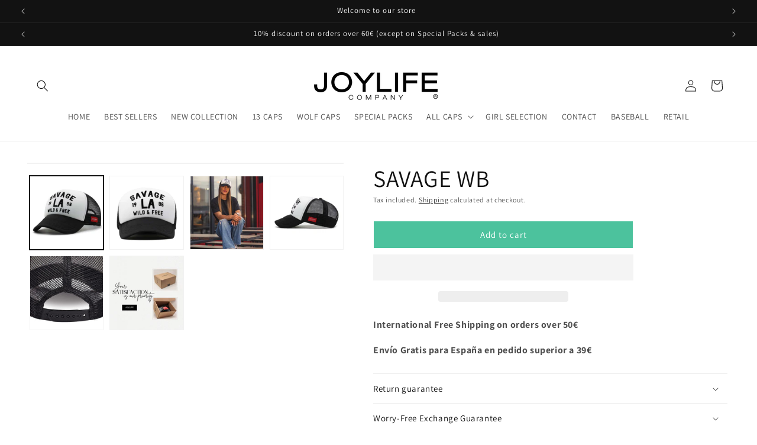

--- FILE ---
content_type: text/css
request_url: https://cdn.shopify.com/extensions/019a7148-5c57-7ffa-8bd4-21cafe187919/production-builder-53/assets/xo-builder.components.css
body_size: 8539
content:
[is=xo-lazyload],.xo-background-lazyload,.xo-lazyload,.xo-lazyloaded{position:relative;z-index:1;width:100%;height:auto}[is=xo-lazyload][style*=--fallback],.xo-background-lazyload[style*=--fallback],.xo-lazyload[style*=--fallback],.xo-lazyloaded[style*=--fallback]{background-image:var(--fallback);background-size:cover}.xo-background-lazyload{height:100%}[data-xo-lazyloaded]{position:relative;z-index:1}.xo-lazyload-overlay{position:absolute;inset:0;z-index:1}.xo-lazyload-overlay:empty{backdrop-filter:blur(30px);will-change:backdrop-filter}[xb-href],[xo-href]{cursor:pointer}.xo-navigate-smooth{animation:xoNavigateSmooth both .3s ease}@keyframes xoNavigateSmooth{0%{opacity:1}to{opacity:0}}xo-marquee{--xo-duration: 10s;display:flex;flex-wrap:nowrap;transform:translate3d(var(--xo-marquee-scroll, 0px),0,0)!important}xo-marquee[xo-rtl]:not([xo-rtl=false]){direction:rtl}xo-marquee[xo-pause-on-hover]:not([xo-pause-on-hover=false]):hover xo-marquee-item,xo-marquee[xo-paused]:not([xo-paused=false]) xo-marquee-item{animation-play-state:paused!important}xo-marquee[xo-ready] xo-marquee-item{animation:xo-marquee var(--xo-marquee-duration) linear infinite}@keyframes xo-marquee{0%{transform:translate3d(var(--xo-marquee-from),0,0)}to{transform:translate3d(var(--xo-marquee-to),0,0)}}xo-marquee-item{display:flex;flex-wrap:nowrap;flex-shrink:0;will-change:transform}xo-marquee-scroll-transform,xo-svg-marquee{display:block}xo-toggle{display:block;width:auto;height:auto;border:0;padding:0;margin:0;background-color:transparent;color:inherit;top:auto;left:auto;right:auto;bottom:auto;overflow:visible}xo-toggle::backdrop{display:none}xo-modal{position:fixed;top:0;left:0;width:100vw;height:100dvh;max-width:none;max-height:none;z-index:99;visibility:hidden;opacity:0;overflow-x:hidden;overflow-y:auto;border:0!important;padding:0;margin:0;background-color:transparent;color:inherit}xo-modal::backdrop{display:none}xo-modal:focus-visible{outline:none!important;box-shadow:none!important}xo-modal img{vertical-align:middle}xo-modal xo-modal-trigger{display:inline-block}xo-modal[xo-current-disabled]:not([xo-current-disabled=false]){position:static;top:auto;left:auto;width:auto;height:auto;visibility:visible;overflow:visible;z-index:auto}xo-modal[xo-current-disabled]:not([xo-current-disabled=false]) xo-modal-trigger{display:none}xo-modal[xo-scroll-disabled]:not([xo-current-disabled=false]){overflow:visible}xo-modal xo-carousel-slide{pointer-events:none;visibility:hidden}xo-modal[xo-active]:not([xo-active=false]) xo-carousel-slide{pointer-events:auto;visibility:visible}xo-modal-trigger{display:inline-block}xo-modal-pan{display:block;width:fit-content;overflow:hidden;touch-action:pinch-zoom}body.xo-modal-open{overflow:hidden;padding-right:var(--scroll-bar-width)}xo-modal [xo-backdrop-cursor]{width:100%;height:100%;cursor:none}xo-scroll-x{display:block;position:relative;overflow:clip}xo-scroll-x::part(inner){display:block;position:sticky;top:0;left:0;width:100%;height:100vh}xo-scroll-x xo-scroll-xy-item,xo-scroll-x xo-scroll-x-item{display:block;height:100%;overflow:hidden;z-index:9}xo-scroll-x xo-scroll-xy-item~xo-scroll-xy-item,xo-scroll-x xo-scroll-xy-item~xo-scroll-x-item,xo-scroll-x xo-scroll-x-item~xo-scroll-xy-item,xo-scroll-x xo-scroll-x-item~xo-scroll-x-item{position:absolute;top:0;right:0;width:0}xo-toast-portal{position:fixed;z-index:99999;display:flex;flex-direction:column;padding:10px;max-width:none;max-height:none;border:0!important;margin:0;background-color:transparent;color:inherit;inset:auto;pointer-events:none;overflow:visible}xo-toast-portal *{pointer-events:auto}xo-toast-portal[xo-placement^=top-]{top:0}xo-toast-portal[xo-placement^=bottom-]{bottom:0}xo-toast-portal[xo-placement$=-left]{left:0}xo-toast-portal[xo-placement$=-center]{left:50%;transform:translate(-50%);align-items:center}xo-toast-portal[xo-placement$=-right]{right:0;align-items:flex-end}xo-toast-portal xo-toast{display:inline-block;width:fit-content;max-width:calc(100vw - 20px)}xo-toast{position:relative;display:none}xo-toast-close-button{position:absolute;padding:8px;cursor:pointer;color:#b9b9b9;display:flex;align-items:center}xo-toast-close-button[xo-placement^=top-]{top:0}xo-toast-close-button[xo-placement^=bottom-]{bottom:0}xo-toast-close-button[xo-placement$=-left]{left:0}xo-toast-close-button[xo-placement^=center-]{top:50%;transform:translateY(-50%)}xo-toast-close-button[xo-placement$=-right]{right:0}xo-toast-close-button[xo-placement=top]{top:0}xo-toast-close-button svg{fill:currentColor;width:20px;height:20px}xo-popover{position:fixed;z-index:99;display:block;width:fit-content;visibility:hidden;border:0;padding:0;margin:0;color:inherit;background-color:transparent;overflow:visible;top:auto;left:auto;right:auto;bottom:auto}xo-popover::backdrop{display:none}xo-popover[xo-current-disabled]:not([xo-current-disabled=false]){position:static;width:auto;visibility:visible;z-index:auto}xo-popover xo-carousel-slide{pointer-events:none;visibility:hidden}xo-popover[xo-active]:not([xo-active=false]) xo-carousel-slide{pointer-events:auto;visibility:visible}xo-popover-trigger{display:inline-block}xo-builder-popover-content{display:block;position:absolute;z-index:9;opacity:0;visibility:hidden;pointer-events:none;transition:all var(--xo-popover-duration)}xo-builder-popover{display:inline-block;position:relative}xo-builder-popover[xo-type=hover]:hover xo-builder-popover-content,xo-builder-popover[xo-open]:not([xo-open=false]) xo-builder-popover-content{opacity:1;visibility:visible;pointer-events:auto;transform:none!important}xo-builder-popover[xo-animate=zoom] xo-builder-popover-content{transform:scale(.5)}xo-builder-popover[xo-animate=fade-up] xo-builder-popover-content{transform:translate3d(0,20%,0)}xo-builder-popover[xo-animate=fade-down] xo-builder-popover-content{transform:translate3d(0,-20%,0)}xo-builder-popover[xo-animate=fade-left] xo-builder-popover-content{transform:translate3d(-20%,0,0)}xo-builder-popover[xo-animate=fade-right] xo-builder-popover-content{transform:translate3d(20%,0,0)}xo-builder-popover[xo-animate=none] xo-builder-popover-content{transition:none!important}xo-builder-popover[xo-placement=top-left] xo-builder-popover-content{bottom:100%;left:0}xo-builder-popover[xo-placement=top-center] xo-builder-popover-content{bottom:100%;left:50%;transform:translate(-50%)}xo-builder-popover[xo-placement=top-center][xo-animate=zoom] xo-builder-popover-content{transform:translate(-50%) scale(.5)}xo-builder-popover[xo-placement=top-center][xo-animate=fade-up] xo-builder-popover-content{transform:translate(-50%) translate3d(0,20%,0)}xo-builder-popover[xo-placement=top-center][xo-animate=fade-down] xo-builder-popover-content{transform:translate(-50%) translate3d(0,-20%,0)}xo-builder-popover[xo-placement=top-center][xo-animate=fade-left] xo-builder-popover-content{transform:translate(-50%) translate3d(-20%,0,0)}xo-builder-popover[xo-placement=top-center][xo-animate=fade-right] xo-builder-popover-content{transform:translate(-50%) translate3d(20%,0,0)}xo-builder-popover[xo-placement=top-center][xo-animate=zoom][xo-type=hover]:hover xo-builder-popover-content,xo-builder-popover[xo-placement=top-center][xo-animate=zoom][xo-open]:not([xo-open=false]) xo-builder-popover-content,xo-builder-popover[xo-placement=top-center][xo-animate=fade-up][xo-type=hover]:hover xo-builder-popover-content,xo-builder-popover[xo-placement=top-center][xo-animate=fade-up][xo-open]:not([xo-open=false]) xo-builder-popover-content,xo-builder-popover[xo-placement=top-center][xo-animate=fade-down][xo-type=hover]:hover xo-builder-popover-content,xo-builder-popover[xo-placement=top-center][xo-animate=fade-down][xo-open]:not([xo-open=false]) xo-builder-popover-content,xo-builder-popover[xo-placement=top-center][xo-animate=fade-left][xo-type=hover]:hover xo-builder-popover-content,xo-builder-popover[xo-placement=top-center][xo-animate=fade-left][xo-open]:not([xo-open=false]) xo-builder-popover-content,xo-builder-popover[xo-placement=top-center][xo-animate=fade-right][xo-type=hover]:hover xo-builder-popover-content,xo-builder-popover[xo-placement=top-center][xo-animate=fade-right][xo-open]:not([xo-open=false]) xo-builder-popover-content{transform:translate(-50%) scale(1)!important}xo-builder-popover[xo-placement=top-right] xo-builder-popover-content{bottom:100%;right:0}xo-builder-popover[xo-placement=bottom-left] xo-builder-popover-content{top:100%;left:0}xo-builder-popover[xo-placement=bottom-center] xo-builder-popover-content{top:100%;left:50%;transform:translate(-50%)}xo-builder-popover[xo-placement=bottom-center][xo-animate=zoom] xo-builder-popover-content{transform:translate(-50%) scale(.5)}xo-builder-popover[xo-placement=bottom-center][xo-animate=fade-up] xo-builder-popover-content{transform:translate(-50%) translate3d(0,20%,0)}xo-builder-popover[xo-placement=bottom-center][xo-animate=fade-down] xo-builder-popover-content{transform:translate(-50%) translate3d(0,-20%,0)}xo-builder-popover[xo-placement=bottom-center][xo-animate=fade-left] xo-builder-popover-content{transform:translate(-50%) translate3d(-20%,0,0)}xo-builder-popover[xo-placement=bottom-center][xo-animate=fade-right] xo-builder-popover-content{transform:translate(-50%) translate3d(20%,0,0)}xo-builder-popover[xo-placement=bottom-center][xo-animate=zoom][xo-type=hover]:hover xo-builder-popover-content,xo-builder-popover[xo-placement=bottom-center][xo-animate=zoom][xo-open]:not([xo-open=false]) xo-builder-popover-content,xo-builder-popover[xo-placement=bottom-center][xo-animate=fade-up][xo-type=hover]:hover xo-builder-popover-content,xo-builder-popover[xo-placement=bottom-center][xo-animate=fade-up][xo-open]:not([xo-open=false]) xo-builder-popover-content,xo-builder-popover[xo-placement=bottom-center][xo-animate=fade-down][xo-type=hover]:hover xo-builder-popover-content,xo-builder-popover[xo-placement=bottom-center][xo-animate=fade-down][xo-open]:not([xo-open=false]) xo-builder-popover-content,xo-builder-popover[xo-placement=bottom-center][xo-animate=fade-left][xo-type=hover]:hover xo-builder-popover-content,xo-builder-popover[xo-placement=bottom-center][xo-animate=fade-left][xo-open]:not([xo-open=false]) xo-builder-popover-content,xo-builder-popover[xo-placement=bottom-center][xo-animate=fade-right][xo-type=hover]:hover xo-builder-popover-content,xo-builder-popover[xo-placement=bottom-center][xo-animate=fade-right][xo-open]:not([xo-open=false]) xo-builder-popover-content{transform:translate(-50%) scale(1)!important}xo-builder-popover[xo-placement=bottom-right] xo-builder-popover-content{top:100%;right:0}xo-builder-popover[xo-placement=left-top] xo-builder-popover-content{top:0;right:100%}xo-builder-popover[xo-placement=left-center] xo-builder-popover-content{top:50%;right:100%;transform:translateY(-50%)}xo-builder-popover[xo-placement=left-center][xo-animate=zoom] xo-builder-popover-content{transform:translateY(-50%) scale(.5)}xo-builder-popover[xo-placement=left-center][xo-animate=fade-up] xo-builder-popover-content{transform:translateY(-50%) translate3d(0,20%,0)}xo-builder-popover[xo-placement=left-center][xo-animate=fade-down] xo-builder-popover-content{transform:translateY(-50%) translate3d(0,-20%,0)}xo-builder-popover[xo-placement=left-center][xo-animate=fade-left] xo-builder-popover-content{transform:translateY(-50%) translate3d(-20%,0,0)}xo-builder-popover[xo-placement=left-center][xo-animate=fade-right] xo-builder-popover-content{transform:translateY(-50%) translate3d(20%,0,0)}xo-builder-popover[xo-placement=left-center][xo-animate=zoom][xo-type=hover]:hover xo-builder-popover-content,xo-builder-popover[xo-placement=left-center][xo-animate=zoom][xo-open]:not([xo-open=false]) xo-builder-popover-content,xo-builder-popover[xo-placement=left-center][xo-animate=fade-up][xo-type=hover]:hover xo-builder-popover-content,xo-builder-popover[xo-placement=left-center][xo-animate=fade-up][xo-open]:not([xo-open=false]) xo-builder-popover-content,xo-builder-popover[xo-placement=left-center][xo-animate=fade-down][xo-type=hover]:hover xo-builder-popover-content,xo-builder-popover[xo-placement=left-center][xo-animate=fade-down][xo-open]:not([xo-open=false]) xo-builder-popover-content,xo-builder-popover[xo-placement=left-center][xo-animate=fade-left][xo-type=hover]:hover xo-builder-popover-content,xo-builder-popover[xo-placement=left-center][xo-animate=fade-left][xo-open]:not([xo-open=false]) xo-builder-popover-content,xo-builder-popover[xo-placement=left-center][xo-animate=fade-right][xo-type=hover]:hover xo-builder-popover-content,xo-builder-popover[xo-placement=left-center][xo-animate=fade-right][xo-open]:not([xo-open=false]) xo-builder-popover-content{transform:translateY(-50%) scale(1)!important}xo-builder-popover[xo-placement=left-bottom] xo-builder-popover-content{bottom:0;right:100%}xo-builder-popover[xo-placement=right-top] xo-builder-popover-content{top:0;left:100%}xo-builder-popover[xo-placement=right-center] xo-builder-popover-content{top:50%;left:100%;transform:translateY(-50%)}xo-builder-popover[xo-placement=right-center][xo-animate=zoom] xo-builder-popover-content{transform:translateY(-50%) scale(.5)}xo-builder-popover[xo-placement=right-center][xo-animate=fade-up] xo-builder-popover-content{transform:translateY(-50%) translate3d(0,20%,0)}xo-builder-popover[xo-placement=right-center][xo-animate=fade-down] xo-builder-popover-content{transform:translateY(-50%) translate3d(0,-20%,0)}xo-builder-popover[xo-placement=right-center][xo-animate=fade-left] xo-builder-popover-content{transform:translateY(-50%) translate3d(-20%,0,0)}xo-builder-popover[xo-placement=right-center][xo-animate=fade-right] xo-builder-popover-content{transform:translateY(-50%) translate3d(20%,0,0)}xo-builder-popover[xo-placement=right-center][xo-animate=zoom][xo-type=hover]:hover xo-builder-popover-content,xo-builder-popover[xo-placement=right-center][xo-animate=zoom][xo-open]:not([xo-open=false]) xo-builder-popover-content,xo-builder-popover[xo-placement=right-center][xo-animate=fade-up][xo-type=hover]:hover xo-builder-popover-content,xo-builder-popover[xo-placement=right-center][xo-animate=fade-up][xo-open]:not([xo-open=false]) xo-builder-popover-content,xo-builder-popover[xo-placement=right-center][xo-animate=fade-down][xo-type=hover]:hover xo-builder-popover-content,xo-builder-popover[xo-placement=right-center][xo-animate=fade-down][xo-open]:not([xo-open=false]) xo-builder-popover-content,xo-builder-popover[xo-placement=right-center][xo-animate=fade-left][xo-type=hover]:hover xo-builder-popover-content,xo-builder-popover[xo-placement=right-center][xo-animate=fade-left][xo-open]:not([xo-open=false]) xo-builder-popover-content,xo-builder-popover[xo-placement=right-center][xo-animate=fade-right][xo-type=hover]:hover xo-builder-popover-content,xo-builder-popover[xo-placement=right-center][xo-animate=fade-right][xo-open]:not([xo-open=false]) xo-builder-popover-content{transform:translateY(-50%) scale(1)!important}xo-builder-popover[xo-placement=right-bottom] xo-builder-popover-content{bottom:0;left:100%}xo-tooltip{display:block;width:fit-content}xo-tooltip-content{position:absolute;z-index:9999;display:block;width:fit-content;pointer-events:none;background-color:#111;color:#fff;font-size:13px;padding:3px 10px;border-radius:3px;visibility:hidden;transition-delay:.1s}xo-tooltip-content[xo-active]:not([xo-active=false]){visibility:visible}xo-tooltip-content[xo-animate=fade]{opacity:0}xo-tooltip-content[xo-animate=fade][xo-active]:not([xo-active=false]){opacity:1}xo-tooltip-content[xo-animate=fade-down]{opacity:0;transform:translate3d(0,-20px,0)}xo-tooltip-content[xo-animate=fade-down][xo-active]:not([xo-active=false]){opacity:1;transform:translateZ(0)}xo-tooltip-content[xo-animate=fade-up]{opacity:0;transform:translate3d(0,20px,0)}xo-tooltip-content[xo-animate=fade-up][xo-active]:not([xo-active=false]){opacity:1;transform:translateZ(0)}xo-tooltip-content[xo-animate=fade-left]{opacity:0;transform:translate3d(20px,0,0)}xo-tooltip-content[xo-animate=fade-left][xo-active]:not([xo-active=false]){opacity:1;transform:translateZ(0)}xo-tooltip-content[xo-animate=fade-right]{opacity:0;transform:translate3d(-20px,0,0)}xo-tooltip-content[xo-animate=fade-right][xo-active]:not([xo-active=false]){opacity:1;transform:translateZ(0)}xo-tooltip-content[xo-animate=zoom]{opacity:0;transform:scale(.4)}xo-tooltip-content[xo-animate=zoom][xo-active]:not([xo-active=false]){opacity:1;transform:scale(1)}xo-tooltip-content:after{content:"";border:solid transparent;border-width:6px;border-top-color:#111;position:absolute;top:calc(100% - 1px);left:50%;transform:translate(-50%)}xo-tooltip-content[xo-placement=top-left]:after{left:20px;transform:none}xo-tooltip-content[xo-placement=top-right]:after{left:auto;right:20px;transform:none}xo-tooltip-content[xo-placement^=bottom-]:after{top:auto;bottom:calc(100% - 1px);transform:translate(-50%);border-color:transparent;border-bottom-color:#111}xo-tooltip-content[xo-placement=bottom-center]:after{left:50%}xo-tooltip-content[xo-placement=bottom-left]:after{left:20px;transform:none}xo-tooltip-content[xo-placement=bottom-right]:after{left:auto;right:20px;transform:none}xo-tooltip-content[xo-placement^=left-]:after{left:calc(100% - 1px);top:50%;transform:translateY(-50%);border-color:transparent;border-left-color:#111}xo-tooltip-content[xo-placement^=right-]:after{left:auto;right:calc(100% - 1px);top:50%;transform:translateY(-50%);border-color:transparent;border-right-color:#111}xo-collapse{display:block;height:0;overflow:hidden;will-change:height}xo-collapse-trigger{display:block}xo-tabs{position:relative;display:block}xo-tabs-trigger{display:block;cursor:pointer}xo-tabs-content{position:relative;display:flex;flex-direction:column}xo-tabs-pane{position:absolute;width:100%;display:block;visibility:hidden}xo-tabs-pane[xo-active]:not([xo-active=false]){position:static;visibility:visible}[data-xb-section-id] xo-tabs-pane{position:static;width:100%;display:none;visibility:visible}[data-xb-section-id] xo-tabs-pane[xo-active]:not([xo-active=false]){display:block}xo-tabs-active{display:block;position:absolute;will-change:transform,width}xo-parallax,[xo-parallax]{position:relative;display:block}xo-parallax-scroll{display:block;background-size:cover}xo-parallax-scroll:empty{width:auto}xo-parallax-scroll:not([xo-keyframes*=backgroundPositionY]){will-change:transform}xo-parallax-scroll[xo-keyframes*=groupImg] img{opacity:1;will-change:opacity}xo-parallax-scroll[xo-keyframes*=groupImg] img+img{position:absolute;top:0;left:0;width:100%;height:100%;opacity:0}:where(xo-parallax-scroll[xo-fit-content]:not([xo-fit-content=false])){width:fit-content}xo-parallax-hover{display:block;width:fit-content}xo-parallax-hover:empty{width:auto}xo-carousel,xo-carousel-thumbnail{position:relative;display:block;user-select:none}xo-carousel[xo-vertical] xo-carousel-list,xo-carousel-thumbnail[xo-vertical] xo-carousel-list{flex-direction:column;height:100%;touch-action:pan-x}xo-carousel[xo-overflow=hidden] xo-carousel-inner,xo-carousel-thumbnail[xo-overflow=hidden] xo-carousel-inner{overflow:hidden}xo-carousel[xo-overflow=visible] xo-carousel-inner,xo-carousel-thumbnail[xo-overflow=visible] xo-carousel-inner{overflow:visible}xo-carousel[xo-rtl]:not([xo-rtl=false]),xo-carousel-thumbnail[xo-rtl]:not([xo-rtl=false]){direction:rtl}xo-carousel-inner{position:relative;z-index:9;display:grid!important;grid-template-columns:repeat(1,minmax(0,1fr));grid-template-rows:repeat(1,minmax(0,1fr));overflow:hidden}xo-carousel[xo-type=urban] :not(xo-carousel-thumbnail) xo-carousel-slide,xo-carousel[xo-type=urban] :not(xo-carousel-thumbnail) [xo-carousel-slide],xo-carousel[xo-type=water] :not(xo-carousel-thumbnail) xo-carousel-slide,xo-carousel[xo-type=water] :not(xo-carousel-thumbnail) [xo-carousel-slide],xo-carousel[xo-type=nature] :not(xo-carousel-thumbnail) xo-carousel-slide,xo-carousel[xo-type=nature] :not(xo-carousel-thumbnail) [xo-carousel-slide],xo-carousel[xo-type=fade] :not(xo-carousel-thumbnail) xo-carousel-slide,xo-carousel[xo-type=fade] :not(xo-carousel-thumbnail) [xo-carousel-slide],xo-carousel[xo-type=wind] :not(xo-carousel-thumbnail) xo-carousel-slide,xo-carousel[xo-type=wind] :not(xo-carousel-thumbnail) [xo-carousel-slide],xo-carousel[xo-type=none] :not(xo-carousel-thumbnail) xo-carousel-slide,xo-carousel[xo-type=none] :not(xo-carousel-thumbnail) [xo-carousel-slide]{position:absolute;top:0;left:0;height:100%;visibility:hidden}xo-carousel[xo-type=urban] :not(xo-carousel-thumbnail) xo-carousel-slide[xo-visible]:not([xo-visible=false]),xo-carousel[xo-type=urban] :not(xo-carousel-thumbnail) [xo-carousel-slide][xo-visible]:not([xo-visible=false]),xo-carousel[xo-type=water] :not(xo-carousel-thumbnail) xo-carousel-slide[xo-visible]:not([xo-visible=false]),xo-carousel[xo-type=water] :not(xo-carousel-thumbnail) [xo-carousel-slide][xo-visible]:not([xo-visible=false]),xo-carousel[xo-type=nature] :not(xo-carousel-thumbnail) xo-carousel-slide[xo-visible]:not([xo-visible=false]),xo-carousel[xo-type=nature] :not(xo-carousel-thumbnail) [xo-carousel-slide][xo-visible]:not([xo-visible=false]),xo-carousel[xo-type=fade] :not(xo-carousel-thumbnail) xo-carousel-slide[xo-visible]:not([xo-visible=false]),xo-carousel[xo-type=fade] :not(xo-carousel-thumbnail) [xo-carousel-slide][xo-visible]:not([xo-visible=false]),xo-carousel[xo-type=wind] :not(xo-carousel-thumbnail) xo-carousel-slide[xo-visible]:not([xo-visible=false]),xo-carousel[xo-type=wind] :not(xo-carousel-thumbnail) [xo-carousel-slide][xo-visible]:not([xo-visible=false]),xo-carousel[xo-type=none] :not(xo-carousel-thumbnail) xo-carousel-slide[xo-visible]:not([xo-visible=false]),xo-carousel[xo-type=none] :not(xo-carousel-thumbnail) [xo-carousel-slide][xo-visible]:not([xo-visible=false]){visibility:visible;z-index:9}xo-carousel[xo-type=fade] :not(xo-carousel-thumbnail) xo-carousel-slide,xo-carousel[xo-type=fade] :not(xo-carousel-thumbnail) [xo-carousel-slide],xo-carousel[xo-type=wind] :not(xo-carousel-thumbnail) xo-carousel-slide,xo-carousel[xo-type=wind] :not(xo-carousel-thumbnail) [xo-carousel-slide]{opacity:0;transition:var(--xo-speed)}xo-carousel[xo-type=fade] :not(xo-carousel-thumbnail) xo-carousel-slide[xo-visible]:not([xo-visible=false]),xo-carousel[xo-type=fade] :not(xo-carousel-thumbnail) [xo-carousel-slide][xo-visible]:not([xo-visible=false]),xo-carousel[xo-type=wind] :not(xo-carousel-thumbnail) xo-carousel-slide[xo-visible]:not([xo-visible=false]),xo-carousel[xo-type=wind] :not(xo-carousel-thumbnail) [xo-carousel-slide][xo-visible]:not([xo-visible=false]){opacity:1}xo-carousel[xo-type=urban] :not(xo-carousel-thumbnail) xo-carousel-slide,xo-carousel[xo-type=urban] :not(xo-carousel-thumbnail) [xo-carousel-slide],xo-carousel[xo-type=water] :not(xo-carousel-thumbnail) xo-carousel-slide,xo-carousel[xo-type=water] :not(xo-carousel-thumbnail) [xo-carousel-slide],xo-carousel[xo-type=nature] :not(xo-carousel-thumbnail) xo-carousel-slide,xo-carousel[xo-type=nature] :not(xo-carousel-thumbnail) [xo-carousel-slide]{transition:var(--xo-speed)}xo-carousel[xo-type=urban] :not(xo-carousel-thumbnail) xo-carousel-slide[xo-visible]:not([xo-visible=false]),xo-carousel[xo-type=urban] :not(xo-carousel-thumbnail) [xo-carousel-slide][xo-visible]:not([xo-visible=false]),xo-carousel[xo-type=water] :not(xo-carousel-thumbnail) xo-carousel-slide[xo-visible]:not([xo-visible=false]),xo-carousel[xo-type=water] :not(xo-carousel-thumbnail) [xo-carousel-slide][xo-visible]:not([xo-visible=false]),xo-carousel[xo-type=nature] :not(xo-carousel-thumbnail) xo-carousel-slide[xo-visible]:not([xo-visible=false]),xo-carousel[xo-type=nature] :not(xo-carousel-thumbnail) [xo-carousel-slide][xo-visible]:not([xo-visible=false]){opacity:1}xo-carousel-thumbnail{display:block}xo-carousel-thumbnail xo-carousel-slide,xo-carousel-thumbnail [xo-carousel-slide]{cursor:pointer}xo-carousel-list{display:flex;flex-direction:row;touch-action:pan-y;will-change:transform;justify-content:flex-start}xo-carousel xo-carousel-slide,xo-carousel [xo-carousel-slide]{width:calc(100% / var(--xo-per-view) + var(--xo-gap) / var(--xo-per-view));padding-inline-end:var(--xo-gap);flex-shrink:0}@keyframes xo-carousel-mask{0%{mask-position:100% 0}to{mask-position:0% 0}}[xo-type=nature][xo-mask-initialized] xo-carousel-slide[xo-visible]:not([xo-visible=false]),[xo-type=nature][xo-mask-initialized] [xo-carousel-slide][xo-visible]:not([xo-visible=false]){mask-image:var(--xo-mask);mask-size:2300% 100%;animation:xo-carousel-mask var(--xo-speed, .2s) steps(22) forwards}[xo-type=water][xo-mask-initialized] xo-carousel-slide[xo-visible]:not([xo-visible=false]),[xo-type=water][xo-mask-initialized] [xo-carousel-slide][xo-visible]:not([xo-visible=false]){mask-image:var(--xo-mask);mask-size:7100% 100%;animation:xo-carousel-mask var(--xo-speed, .2s) steps(70) forwards}[xo-type=urban][xo-mask-initialized] xo-carousel-slide[xo-visible]:not([xo-visible=false]),[xo-type=urban][xo-mask-initialized] [xo-carousel-slide][xo-visible]:not([xo-visible=false]){mask-image:var(--xo-mask);mask-size:3000% 100%;animation:xo-carousel-mask var(--xo-speed, .2s) steps(29) forwards}xo-carousel-thumbnail[xo-vertical] xo-carousel-slide,xo-carousel-thumbnail[xo-vertical] [xo-carousel-slide],xo-carousel[xo-vertical] xo-carousel-slide,xo-carousel[xo-vertical] [xo-carousel-slide]{width:auto;height:calc(100% / var(--xo-per-view) + var(--xo-gap) / var(--xo-per-view));padding-bottom:var(--xo-gap);padding-inline-end:0}xo-carousel-prev,xo-carousel-next{display:inline-block;cursor:pointer;user-select:none}xo-carousel-prev[xo-hide],xo-carousel-next[xo-hide]{display:none}xo-carousel-pagination{display:flex;align-items:center}xo-carousel-bullet{display:flex;cursor:pointer}xo-carousel-dynamic-bullets{display:block;overflow:hidden}xo-carousel-filter-effect{display:block;position:absolute;top:0;left:0;bottom:0;z-index:9;pointer-events:none;isolation:isolate;opacity:0}xo-carousel-filter-effect[xo-type=wind]{width:200%}xo-carousel-filter-effect[xo-type=wind][xo-effect=next]{animation:xo-carousel-filter-effect-next var(--xo-speed, .2s) forwards}@keyframes xo-carousel-filter-effect-next{0%{transform:translateZ(0);opacity:0}30%{opacity:1}to{transform:translate3d(-50%,0,0);opacity:0}}xo-carousel-filter-effect[xo-type=wind][xo-effect=prev]{animation:xo-carousel-filter-effect-prev var(--xo-speed, .2s) forwards}@keyframes xo-carousel-filter-effect-prev{0%{transform:translate3d(-50%,0,0);opacity:0}30%{opacity:1}to{transform:translateZ(0);opacity:0}}xo-carousel-pagination-progress{display:block}xo-range{position:relative;display:block;height:calc(var(--size) * 1px)}xo-range input[type=range]{display:block;margin:0;padding:0;appearance:none;width:100%;height:100%;position:absolute;top:0;left:0;background:transparent;pointer-events:none}xo-range input[type=range]::-webkit-slider-thumb{appearance:none;width:calc(var(--size) * 1px);height:calc(var(--size) * 1px);opacity:0;border-radius:50%;cursor:pointer;position:relative;z-index:2;pointer-events:auto}xo-range input[type=range]::-moz-range-thumb{width:calc(var(--size) * 1px);height:calc(var(--size) * 1px);opacity:0;border-radius:50%;cursor:pointer;position:absolute;z-index:2;pointer-events:auto}xo-range-track{display:block;background:#ddd;height:5px;position:absolute;top:50%;left:0;right:0;transform:translateY(-50%);pointer-events:none;border-radius:calc(var(--size) * 1px)}xo-range-progress{position:absolute;top:0;height:100%;background:#4caf82;left:calc(var(--size) / 2 * 1px);will-change:transform,width}xo-range-thumb{display:block;width:20px;height:20px;background:#4caf82;border-radius:50%;cursor:pointer;position:absolute;top:0;left:0;pointer-events:none;will-change:transform}xo-sticky{display:block}xo-sticky[xo-placement=bottom]{height:0}xo-sticky-space{display:block;transition:all .3s}xo-filters-clear{display:none;width:fit-content;cursor:pointer}xo-filters-clear[xo-visible]:not([xo-visible=false]){display:block}xo-filters-refine{display:flex;flex-wrap:wrap;align-items:center}xo-filters-refine xo-filters-clear{background:#e8e8e8;padding:3px 8px;margin-right:5px;margin-bottom:5px}xo-filters-mobile,xo-filters-sort-by-selected,xo-filters-field{display:block}xo-filters-fallback{display:none}xo-filters-fallback[xo-visible]:not([xo-visible=false]){display:block}xo-filters-refine-clear-icon{display:none}xo-gallery{display:block}xo-gallery-item{display:block}xo-gallery-item xo-modal-trigger{display:block;width:100%;height:100%}xo-gallery-item img{width:100%;height:100%;object-fit:cover}xo-gallery-portal{position:fixed;top:0;left:0;right:auto;bottom:auto;width:100%;height:100%;z-index:9999;color:inherit;background-color:transparent;overflow:visible;border:0;padding:0;margin:0;display:flex;flex-direction:column;overflow-y:auto;overflow-x:hidden;visibility:hidden;gap:20px;background-color:var(--xo-backdrop-color)}xo-gallery-portal::backdrop{display:none}xo-gallery-portal:not([xo-type=scroll]){flex-direction:row;overflow-y:hidden;overflow-x:auto;scroll-snap-type:x mandatory}xo-gallery-portal[xo-active]:not([xo-active=false]){visibility:visible}xo-gallery-portal[xo-active]:not([xo-active=false]) xo-image-zoom-inner{display:block}xo-gallery-portal::-webkit-scrollbar{width:0;height:0;background-color:transparent}xo-gallery-portal xo-modal{position:relative;top:auto;left:auto;width:100vw;flex-shrink:0;scroll-snap-align:start}xo-gallery-portal[xo-type=scroll] xo-modal{height:auto}xo-gallery-portal[xo-type=scroll] xo-modal::part(content){display:flex;justify-content:center;width:100%}xo-gallery-portal[xo-type=scroll] img{width:100%;height:auto}xo-gallery-portal xo-modal-pan{touch-action:pan-x}xo-gallery-portal xo-modal-trigger{position:fixed;top:0;right:0;z-index:999;width:46px;height:46px;display:flex;align-items:center;justify-content:center;cursor:pointer;color:#fff;font-size:34px}xo-gallery-portal xo-image-zoom-inner{display:none}xo-gallery-portal video{height:100vh;width:100vw}@-moz-document url-prefix(){xo-gallery-portal{scrollbar-color:transparent;scrollbar-width:none}}xo-gallery-prev,xo-gallery-next{position:fixed;top:50%;z-index:999;width:50px;height:80px;display:flex;align-items:center;justify-content:center;transform:translateY(-50%);cursor:pointer;color:#fff;font-size:30px}xo-gallery-prev{left:0}xo-gallery-next{right:0}xo-gallery-next svg{transform:rotate(180deg)}html[dir=rtl] xo-gallery-prev{left:auto;right:0}html[dir=rtl] xo-gallery-prev svg{transform:rotate(180deg)}html[dir=rtl] xo-gallery-next{right:auto;left:0}html[dir=rtl] xo-gallery-next svg{transform:rotate(0)}xo-gallery-counter{position:fixed;top:0;left:0;z-index:999;padding:10px 15px;display:flex;align-items:center;justify-content:center;color:#fff}xo-cart-quantity-minus,xo-cart-quantity-plus{display:inline-block;cursor:pointer;user-select:none}xo-product-pickup-availability-empty,xo-product-liquid-static,xo-product-data{display:none!important}xo-product-property,xo-product-properties,xo-bundle-progress,xo-bundle-properties,xo-bundle-content,xo-product-media,xo-product-recommendations,xo-product-recipient-form-error,xo-product-recipient-form,xo-product-quick-view,xo-product-quick-view-trigger,xo-cart-add-error,xo-cart-scroll,xo-cart-shipping-rates-field,xo-cart-note,xo-product,xo-cart,xo-cart-mini,xo-cart-discount,xo-cart-discount-item,xo-cart-discount-remove,xo-cart-discount-submit,xo-product-variant,xo-product-variants,xo-product-will-change{display:block}xo-cart-add-error{visibility:hidden;overflow:hidden;height:0}xo-cart-shipping-rates-field[xo-disabled]{display:none}xo-bundle-step,xo-bundle-add,xo-bundle-remove,xo-bundle-placeholders,xo-cart-note-button{display:inline-block}xo-cart-add-fallback,xo-cart-change-fallback{display:none}xo-cart-add-fallback[xo-visible]:not([xo-visible=false]),xo-cart-change-fallback[xo-visible]:not([xo-visible=false]){display:block}xo-cart-add[xo-loading] xo-cart-add-fallback{display:block}.xo-cart-add-error,.xo-cart-discount-error,.xo-cart-change-error{background-color:#fa6e6e;color:#fff;font-size:14px;padding:10px;margin-bottom:5px;border-radius:4px;width:360px}.xo-cart-add-error xo-toast-close-button,.xo-cart-discount-error xo-toast-close-button,.xo-cart-change-error xo-toast-close-button{color:#fff}.xo-cart-add-error xo-toast-close-button svg,.xo-cart-discount-error xo-toast-close-button svg,.xo-cart-change-error xo-toast-close-button svg{fill:currentColor;width:20px;height:20px}xo-cart-fly{display:none;position:absolute;z-index:9999}xo-product-media{position:relative}xo-product-media [xo-product-media-content]{position:absolute;top:0;left:0;right:0;bottom:0;z-index:9;transition:.8s}xo-product-media [xo-product-media-content],xo-product-media [xo-product-media-content] xo-carousel-inner,xo-product-media [xo-product-media-content] xo-carousel-list,xo-product-media [xo-product-media-content] xo-carousel-slide,xo-product-media [xo-product-media-content] div,xo-product-media [xo-product-media-content] img{width:100%!important;height:100%!important}xo-product-media [xo-product-media-content] img{object-fit:cover}xo-product-media [xo-hidden]{opacity:0;visibility:hidden}xo-product-media [xo-product-media-content] xo-carousel-prev,xo-product-media [xo-product-media-content] xo-carousel-next{position:absolute;top:50%;transform:translateY(-50%);z-index:10;transition:.7s}xo-product-media [xo-product-media-content] xo-carousel-prev{left:0}xo-product-media [xo-product-media-content] xo-carousel-next{right:0}xo-product-media [xo-product-media-content] xo-carousel-pagination{position:absolute;bottom:0;z-index:10}xo-product-media[xo-rtl] [xo-product-media-content] xo-carousel-prev{right:0}xo-product-media[xo-rtl] [xo-product-media-content] xo-carousel-next{left:0}xo-bundle-price[xo-compare-at-price][xo-hidden]{display:none}xo-bundle-progress{--xo-x: -100%}:where(xo-animate:not([xo-item-used])) [xo-type=none],xo-animate[xo-type=none] xo-animate-item,[xo-animate=scroll] [xo-type=none]{animation:none!important;transition:none!important;transform:none!important;opacity:1}:where(xo-animate:not([xo-item-used])),[xo-animate=scroll]{--xo-strength: 1}:where(xo-animate:not([xo-item-used])),xo-animate-item,[xo-animate=scroll]{display:block;opacity:0;animation-duration:calc(var(--xo-duration) * 1ms);animation-timing-function:var(--xo-easing);animation-delay:calc(var(--xo-order) * var(--xo-constant) * 1ms);animation-fill-mode:both}:where(xo-animate:not([xo-item-used]))[xo-type=width-increment],xo-animate-item[xo-type=width-increment],[xo-animate=scroll][xo-type=width-increment]{opacity:1!important;overflow:hidden;animation:none!important;transition:all calc(var(--xo-duration) * 1ms) var(--xo-easing) calc((var(--xo-order) * var(--xo-constant) + var(--xo-wrap-duration, 0)) * 1ms)}:where(xo-animate:not([xo-item-used]))[xo-visible]:not([xo-visible=false]),xo-animate-item[xo-visible]:not([xo-visible=false]),[xo-animate=scroll][xo-visible]:not([xo-visible=false]){backface-visibility:hidden;opacity:1}:where(xo-animate:not([xo-item-used]))[xo-visible]:not([xo-visible=false])[xo-type=fade],xo-animate-item[xo-visible]:not([xo-visible=false])[xo-type=fade],[xo-animate=scroll][xo-visible]:not([xo-visible=false])[xo-type=fade]{animation-name:xo-fade}:where(xo-animate:not([xo-item-used]))[xo-visible]:not([xo-visible=false])[xo-type=fade-up],xo-animate-item[xo-visible]:not([xo-visible=false])[xo-type=fade-up],[xo-animate=scroll][xo-visible]:not([xo-visible=false])[xo-type=fade-up]{animation-name:xo-fade-up}:where(xo-animate:not([xo-item-used]))[xo-visible]:not([xo-visible=false])[xo-type=fade-down],xo-animate-item[xo-visible]:not([xo-visible=false])[xo-type=fade-down],[xo-animate=scroll][xo-visible]:not([xo-visible=false])[xo-type=fade-down]{animation-name:xo-fade-down}:where(xo-animate:not([xo-item-used]))[xo-visible]:not([xo-visible=false])[xo-type=fade-left],xo-animate-item[xo-visible]:not([xo-visible=false])[xo-type=fade-left],[xo-animate=scroll][xo-visible]:not([xo-visible=false])[xo-type=fade-left]{animation-name:xo-fade-left}:where(xo-animate:not([xo-item-used]))[xo-visible]:not([xo-visible=false])[xo-type=fade-right],xo-animate-item[xo-visible]:not([xo-visible=false])[xo-type=fade-right],[xo-animate=scroll][xo-visible]:not([xo-visible=false])[xo-type=fade-right]{animation-name:xo-fade-right}:where(xo-animate:not([xo-item-used]))[xo-visible]:not([xo-visible=false])[xo-type=zoom-in],xo-animate-item[xo-visible]:not([xo-visible=false])[xo-type=zoom-in],[xo-animate=scroll][xo-visible]:not([xo-visible=false])[xo-type=zoom-in]{animation-name:xo-zoom-in}:where(xo-animate:not([xo-item-used]))[xo-visible]:not([xo-visible=false])[xo-type=zoom-out],xo-animate-item[xo-visible]:not([xo-visible=false])[xo-type=zoom-out],[xo-animate=scroll][xo-visible]:not([xo-visible=false])[xo-type=zoom-out]{animation-name:xo-zoom-out}:where(xo-animate:not([xo-item-used]))[xo-visible]:not([xo-visible=false])[xo-type=rotate-left-up],xo-animate-item[xo-visible]:not([xo-visible=false])[xo-type=rotate-left-up],[xo-animate=scroll][xo-visible]:not([xo-visible=false])[xo-type=rotate-left-up]{transform-origin:0 50%;animation-name:xo-rotate-left-up}:where(xo-animate:not([xo-item-used]))[xo-visible]:not([xo-visible=false])[xo-type=rotate-right-up],xo-animate-item[xo-visible]:not([xo-visible=false])[xo-type=rotate-right-up],[xo-animate=scroll][xo-visible]:not([xo-visible=false])[xo-type=rotate-right-up]{transform-origin:100% 50%;animation-name:xo-rotate-right-up}:where(xo-animate:not([xo-item-used]))[xo-visible]:not([xo-visible=false])[xo-type=snake-left],xo-animate-item[xo-visible]:not([xo-visible=false])[xo-type=snake-left],[xo-animate=scroll][xo-visible]:not([xo-visible=false])[xo-type=snake-left]{transform-origin:100% 50%;animation-name:xo-snake-left}:where(xo-animate:not([xo-item-used]))[xo-visible]:not([xo-visible=false])[xo-type=snake-right],xo-animate-item[xo-visible]:not([xo-visible=false])[xo-type=snake-right],[xo-animate=scroll][xo-visible]:not([xo-visible=false])[xo-type=snake-right]{transform-origin:0 50%;animation-name:xo-snake-right}:where(xo-animate:not([xo-item-used]))[xo-visible]:not([xo-visible=false])[xo-type=snake-up],xo-animate-item[xo-visible]:not([xo-visible=false])[xo-type=snake-up],[xo-animate=scroll][xo-visible]:not([xo-visible=false])[xo-type=snake-up]{transform-origin:50% 0;animation-name:xo-snake-up}:where(xo-animate:not([xo-item-used]))[xo-visible]:not([xo-visible=false])[xo-type=snake-down],xo-animate-item[xo-visible]:not([xo-visible=false])[xo-type=snake-down],[xo-animate=scroll][xo-visible]:not([xo-visible=false])[xo-type=snake-down]{transform-origin:50% 100%;animation-name:xo-snake-down}:where(xo-animate:not([xo-item-used]))[xo-visible]:not([xo-visible=false])[xo-type="3d-up"],xo-animate-item[xo-visible]:not([xo-visible=false])[xo-type="3d-up"],[xo-animate=scroll][xo-visible]:not([xo-visible=false])[xo-type="3d-up"]{transform-origin:50% 0;animation-name:xo-3d-up}:where(xo-animate:not([xo-item-used]))[xo-visible]:not([xo-visible=false])[xo-type=blur],xo-animate-item[xo-visible]:not([xo-visible=false])[xo-type=blur],[xo-animate=scroll][xo-visible]:not([xo-visible=false])[xo-type=blur]{animation-name:xo-blur}@keyframes xo-fade{0%{opacity:0}to{opacity:1}}@keyframes xo-fade-up{0%{opacity:0;transform:translate3d(0,calc(var(--xo-strength) * 30%),0)}to{opacity:1;transform:none}}@keyframes xo-fade-down{0%{opacity:0;transform:translate3d(0,calc(var(--xo-strength) * -1 * 30%),0)}to{opacity:1;transform:none}}@keyframes xo-fade-left{0%{opacity:0;transform:translate3d(calc(var(--xo-strength) * 30%),0,0)}to{opacity:1;transform:none}}@keyframes xo-fade-right{0%{opacity:0;transform:translate3d(calc(var(--xo-strength) * -1 * 30%),0,0)}to{opacity:1;transform:none}}@keyframes xo-zoom-in{0%{opacity:0;transform:scale(.6)}to{opacity:1;transform:none}}@keyframes xo-zoom-out{0%{opacity:0;transform:scale(calc(var(--xo-strength) * 1.3))}to{opacity:1;transform:none}}@keyframes xo-rotate-left-up{0%{opacity:0;transform:translate3d(0,calc(var(--xo-strength) * 30%),0) rotate(10deg)}to{opacity:1;transform:none}}@keyframes xo-rotate-right-up{0%{opacity:0;transform:translate3d(0,calc(var(--xo-strength) * 30%),0) rotate(-10deg)}to{opacity:1;transform:none}}@keyframes xo-snake-up{0%{opacity:0;transform:scaleY(1.8) translate3d(0,calc(var(--xo-strength) * 30%),0)}to{opacity:1;transform:none}}@keyframes xo-snake-down{0%{opacity:0;transform:scaleY(1.8) translate3d(0,calc(var(--xo-strength) * -1 * 30%),0)}to{opacity:1;transform:none}}@keyframes xo-snake-left{0%{opacity:0;transform:scaleX(1.8) translate3d(calc(var(--xo-strength) * 30%),0,0)}to{opacity:1;transform:none}}@keyframes xo-snake-right{0%{opacity:0;transform:scaleX(1.8) translate3d(calc(var(--xo-strength) * -1 * 30%),0,0)}to{opacity:1;transform:none}}@keyframes xo-3d-up{0%{opacity:0;transform:perspective(100rem) rotateX(-60deg)}to{opacity:1;transform:none}}@keyframes xo-blur{0%{opacity:0;filter:blur(10px)}to{opacity:1;filter:blur(0)}}[xo-animate=scroll][xo-opacity]{opacity:0}xo-animate[xo-disabled],xo-mega-menu [xo-animate=scroll]{animation:none!important;transition:none!important;opacity:1!important;transform:none!important}xo-toggle :where(xo-animate:not([xo-item-used],[xo-scroll-forced])),xo-toggle xo-animate-item,xo-modal :where(xo-animate:not([xo-item-used],[xo-scroll-forced])),xo-modal xo-animate-item,xo-modal:not([xo-animate-ready])[xo-active]:not([xo-active=false]) xo-modal:not([xo-animate-ready]):not([xo-active]) :where(xo-animate:not([xo-item-used],[xo-scroll-forced])),xo-modal:not([xo-animate-ready])[xo-active]:not([xo-active=false]) xo-modal:not([xo-animate-ready]):not([xo-active]) xo-animate-item,xo-modal[xo-animate-ready][xo-animate-active]:not([xo-animate-active=false]) xo-modal[xo-animate-ready]:not([xo-animate-active]) :where(xo-animate:not([xo-item-used],[xo-scroll-forced])),xo-modal[xo-animate-ready][xo-animate-active]:not([xo-animate-active=false]) xo-modal[xo-animate-ready]:not([xo-animate-active]) xo-animate-item,xo-popover :where(xo-animate:not([xo-item-used],[xo-scroll-forced])),xo-popover xo-animate-item,xo-carousel:not([xo-per-view]):not([xo-column-width]) xo-carousel-slide :where(xo-animate:not([xo-item-used],[xo-scroll-forced])),xo-carousel:not([xo-per-view]):not([xo-column-width]) xo-carousel-slide xo-animate-item,xo-carousel[xo-per-view="1"]:not([xo-column-width]) xo-carousel-slide :where(xo-animate:not([xo-item-used],[xo-scroll-forced])),xo-carousel[xo-per-view="1"]:not([xo-column-width]) xo-carousel-slide xo-animate-item,xo-tabs-pane :where(xo-animate:not([xo-item-used],[xo-scroll-forced])),xo-tabs-pane xo-animate-item{opacity:0;animation:none!important}xo-toggle :where(xo-animate:not([xo-item-used],[xo-scroll-forced]))[xo-type=fade-up],xo-toggle xo-animate-item[xo-type=fade-up],xo-modal :where(xo-animate:not([xo-item-used],[xo-scroll-forced]))[xo-type=fade-up],xo-modal xo-animate-item[xo-type=fade-up],xo-modal:not([xo-animate-ready])[xo-active]:not([xo-active=false]) xo-modal:not([xo-animate-ready]):not([xo-active]) :where(xo-animate:not([xo-item-used],[xo-scroll-forced]))[xo-type=fade-up],xo-modal:not([xo-animate-ready])[xo-active]:not([xo-active=false]) xo-modal:not([xo-animate-ready]):not([xo-active]) xo-animate-item[xo-type=fade-up],xo-modal[xo-animate-ready][xo-animate-active]:not([xo-animate-active=false]) xo-modal[xo-animate-ready]:not([xo-animate-active]) :where(xo-animate:not([xo-item-used],[xo-scroll-forced]))[xo-type=fade-up],xo-modal[xo-animate-ready][xo-animate-active]:not([xo-animate-active=false]) xo-modal[xo-animate-ready]:not([xo-animate-active]) xo-animate-item[xo-type=fade-up],xo-popover :where(xo-animate:not([xo-item-used],[xo-scroll-forced]))[xo-type=fade-up],xo-popover xo-animate-item[xo-type=fade-up],xo-carousel:not([xo-per-view]):not([xo-column-width]) xo-carousel-slide :where(xo-animate:not([xo-item-used],[xo-scroll-forced]))[xo-type=fade-up],xo-carousel:not([xo-per-view]):not([xo-column-width]) xo-carousel-slide xo-animate-item[xo-type=fade-up],xo-carousel[xo-per-view="1"]:not([xo-column-width]) xo-carousel-slide :where(xo-animate:not([xo-item-used],[xo-scroll-forced]))[xo-type=fade-up],xo-carousel[xo-per-view="1"]:not([xo-column-width]) xo-carousel-slide xo-animate-item[xo-type=fade-up],xo-tabs-pane :where(xo-animate:not([xo-item-used],[xo-scroll-forced]))[xo-type=fade-up],xo-tabs-pane xo-animate-item[xo-type=fade-up]{transform:translate3d(0,calc(var(--xo-strength) * 30%),0)}xo-toggle :where(xo-animate:not([xo-item-used],[xo-scroll-forced]))[xo-type=fade-down],xo-toggle xo-animate-item[xo-type=fade-down],xo-modal :where(xo-animate:not([xo-item-used],[xo-scroll-forced]))[xo-type=fade-down],xo-modal xo-animate-item[xo-type=fade-down],xo-modal:not([xo-animate-ready])[xo-active]:not([xo-active=false]) xo-modal:not([xo-animate-ready]):not([xo-active]) :where(xo-animate:not([xo-item-used],[xo-scroll-forced]))[xo-type=fade-down],xo-modal:not([xo-animate-ready])[xo-active]:not([xo-active=false]) xo-modal:not([xo-animate-ready]):not([xo-active]) xo-animate-item[xo-type=fade-down],xo-modal[xo-animate-ready][xo-animate-active]:not([xo-animate-active=false]) xo-modal[xo-animate-ready]:not([xo-animate-active]) :where(xo-animate:not([xo-item-used],[xo-scroll-forced]))[xo-type=fade-down],xo-modal[xo-animate-ready][xo-animate-active]:not([xo-animate-active=false]) xo-modal[xo-animate-ready]:not([xo-animate-active]) xo-animate-item[xo-type=fade-down],xo-popover :where(xo-animate:not([xo-item-used],[xo-scroll-forced]))[xo-type=fade-down],xo-popover xo-animate-item[xo-type=fade-down],xo-carousel:not([xo-per-view]):not([xo-column-width]) xo-carousel-slide :where(xo-animate:not([xo-item-used],[xo-scroll-forced]))[xo-type=fade-down],xo-carousel:not([xo-per-view]):not([xo-column-width]) xo-carousel-slide xo-animate-item[xo-type=fade-down],xo-carousel[xo-per-view="1"]:not([xo-column-width]) xo-carousel-slide :where(xo-animate:not([xo-item-used],[xo-scroll-forced]))[xo-type=fade-down],xo-carousel[xo-per-view="1"]:not([xo-column-width]) xo-carousel-slide xo-animate-item[xo-type=fade-down],xo-tabs-pane :where(xo-animate:not([xo-item-used],[xo-scroll-forced]))[xo-type=fade-down],xo-tabs-pane xo-animate-item[xo-type=fade-down]{transform:translate3d(0,calc(var(--xo-strength) * -1 * 30%),0)}xo-toggle :where(xo-animate:not([xo-item-used],[xo-scroll-forced]))[xo-type=fade-left],xo-toggle xo-animate-item[xo-type=fade-left],xo-modal :where(xo-animate:not([xo-item-used],[xo-scroll-forced]))[xo-type=fade-left],xo-modal xo-animate-item[xo-type=fade-left],xo-modal:not([xo-animate-ready])[xo-active]:not([xo-active=false]) xo-modal:not([xo-animate-ready]):not([xo-active]) :where(xo-animate:not([xo-item-used],[xo-scroll-forced]))[xo-type=fade-left],xo-modal:not([xo-animate-ready])[xo-active]:not([xo-active=false]) xo-modal:not([xo-animate-ready]):not([xo-active]) xo-animate-item[xo-type=fade-left],xo-modal[xo-animate-ready][xo-animate-active]:not([xo-animate-active=false]) xo-modal[xo-animate-ready]:not([xo-animate-active]) :where(xo-animate:not([xo-item-used],[xo-scroll-forced]))[xo-type=fade-left],xo-modal[xo-animate-ready][xo-animate-active]:not([xo-animate-active=false]) xo-modal[xo-animate-ready]:not([xo-animate-active]) xo-animate-item[xo-type=fade-left],xo-popover :where(xo-animate:not([xo-item-used],[xo-scroll-forced]))[xo-type=fade-left],xo-popover xo-animate-item[xo-type=fade-left],xo-carousel:not([xo-per-view]):not([xo-column-width]) xo-carousel-slide :where(xo-animate:not([xo-item-used],[xo-scroll-forced]))[xo-type=fade-left],xo-carousel:not([xo-per-view]):not([xo-column-width]) xo-carousel-slide xo-animate-item[xo-type=fade-left],xo-carousel[xo-per-view="1"]:not([xo-column-width]) xo-carousel-slide :where(xo-animate:not([xo-item-used],[xo-scroll-forced]))[xo-type=fade-left],xo-carousel[xo-per-view="1"]:not([xo-column-width]) xo-carousel-slide xo-animate-item[xo-type=fade-left],xo-tabs-pane :where(xo-animate:not([xo-item-used],[xo-scroll-forced]))[xo-type=fade-left],xo-tabs-pane xo-animate-item[xo-type=fade-left]{transform:translate3d(calc(var(--xo-strength) * 30%),0,0)}xo-toggle :where(xo-animate:not([xo-item-used],[xo-scroll-forced]))[xo-type=fade-right],xo-toggle xo-animate-item[xo-type=fade-right],xo-modal :where(xo-animate:not([xo-item-used],[xo-scroll-forced]))[xo-type=fade-right],xo-modal xo-animate-item[xo-type=fade-right],xo-modal:not([xo-animate-ready])[xo-active]:not([xo-active=false]) xo-modal:not([xo-animate-ready]):not([xo-active]) :where(xo-animate:not([xo-item-used],[xo-scroll-forced]))[xo-type=fade-right],xo-modal:not([xo-animate-ready])[xo-active]:not([xo-active=false]) xo-modal:not([xo-animate-ready]):not([xo-active]) xo-animate-item[xo-type=fade-right],xo-modal[xo-animate-ready][xo-animate-active]:not([xo-animate-active=false]) xo-modal[xo-animate-ready]:not([xo-animate-active]) :where(xo-animate:not([xo-item-used],[xo-scroll-forced]))[xo-type=fade-right],xo-modal[xo-animate-ready][xo-animate-active]:not([xo-animate-active=false]) xo-modal[xo-animate-ready]:not([xo-animate-active]) xo-animate-item[xo-type=fade-right],xo-popover :where(xo-animate:not([xo-item-used],[xo-scroll-forced]))[xo-type=fade-right],xo-popover xo-animate-item[xo-type=fade-right],xo-carousel:not([xo-per-view]):not([xo-column-width]) xo-carousel-slide :where(xo-animate:not([xo-item-used],[xo-scroll-forced]))[xo-type=fade-right],xo-carousel:not([xo-per-view]):not([xo-column-width]) xo-carousel-slide xo-animate-item[xo-type=fade-right],xo-carousel[xo-per-view="1"]:not([xo-column-width]) xo-carousel-slide :where(xo-animate:not([xo-item-used],[xo-scroll-forced]))[xo-type=fade-right],xo-carousel[xo-per-view="1"]:not([xo-column-width]) xo-carousel-slide xo-animate-item[xo-type=fade-right],xo-tabs-pane :where(xo-animate:not([xo-item-used],[xo-scroll-forced]))[xo-type=fade-right],xo-tabs-pane xo-animate-item[xo-type=fade-right]{transform:translate3d(calc(var(--xo-strength) * -1 * 30%),0,0)}xo-toggle :where(xo-animate:not([xo-item-used],[xo-scroll-forced]))[xo-type=zoom-in],xo-toggle xo-animate-item[xo-type=zoom-in],xo-modal :where(xo-animate:not([xo-item-used],[xo-scroll-forced]))[xo-type=zoom-in],xo-modal xo-animate-item[xo-type=zoom-in],xo-modal:not([xo-animate-ready])[xo-active]:not([xo-active=false]) xo-modal:not([xo-animate-ready]):not([xo-active]) :where(xo-animate:not([xo-item-used],[xo-scroll-forced]))[xo-type=zoom-in],xo-modal:not([xo-animate-ready])[xo-active]:not([xo-active=false]) xo-modal:not([xo-animate-ready]):not([xo-active]) xo-animate-item[xo-type=zoom-in],xo-modal[xo-animate-ready][xo-animate-active]:not([xo-animate-active=false]) xo-modal[xo-animate-ready]:not([xo-animate-active]) :where(xo-animate:not([xo-item-used],[xo-scroll-forced]))[xo-type=zoom-in],xo-modal[xo-animate-ready][xo-animate-active]:not([xo-animate-active=false]) xo-modal[xo-animate-ready]:not([xo-animate-active]) xo-animate-item[xo-type=zoom-in],xo-popover :where(xo-animate:not([xo-item-used],[xo-scroll-forced]))[xo-type=zoom-in],xo-popover xo-animate-item[xo-type=zoom-in],xo-carousel:not([xo-per-view]):not([xo-column-width]) xo-carousel-slide :where(xo-animate:not([xo-item-used],[xo-scroll-forced]))[xo-type=zoom-in],xo-carousel:not([xo-per-view]):not([xo-column-width]) xo-carousel-slide xo-animate-item[xo-type=zoom-in],xo-carousel[xo-per-view="1"]:not([xo-column-width]) xo-carousel-slide :where(xo-animate:not([xo-item-used],[xo-scroll-forced]))[xo-type=zoom-in],xo-carousel[xo-per-view="1"]:not([xo-column-width]) xo-carousel-slide xo-animate-item[xo-type=zoom-in],xo-tabs-pane :where(xo-animate:not([xo-item-used],[xo-scroll-forced]))[xo-type=zoom-in],xo-tabs-pane xo-animate-item[xo-type=zoom-in]{transform:scale(.6)}xo-toggle :where(xo-animate:not([xo-item-used],[xo-scroll-forced]))[xo-type=zoom-out],xo-toggle xo-animate-item[xo-type=zoom-out],xo-modal :where(xo-animate:not([xo-item-used],[xo-scroll-forced]))[xo-type=zoom-out],xo-modal xo-animate-item[xo-type=zoom-out],xo-modal:not([xo-animate-ready])[xo-active]:not([xo-active=false]) xo-modal:not([xo-animate-ready]):not([xo-active]) :where(xo-animate:not([xo-item-used],[xo-scroll-forced]))[xo-type=zoom-out],xo-modal:not([xo-animate-ready])[xo-active]:not([xo-active=false]) xo-modal:not([xo-animate-ready]):not([xo-active]) xo-animate-item[xo-type=zoom-out],xo-modal[xo-animate-ready][xo-animate-active]:not([xo-animate-active=false]) xo-modal[xo-animate-ready]:not([xo-animate-active]) :where(xo-animate:not([xo-item-used],[xo-scroll-forced]))[xo-type=zoom-out],xo-modal[xo-animate-ready][xo-animate-active]:not([xo-animate-active=false]) xo-modal[xo-animate-ready]:not([xo-animate-active]) xo-animate-item[xo-type=zoom-out],xo-popover :where(xo-animate:not([xo-item-used],[xo-scroll-forced]))[xo-type=zoom-out],xo-popover xo-animate-item[xo-type=zoom-out],xo-carousel:not([xo-per-view]):not([xo-column-width]) xo-carousel-slide :where(xo-animate:not([xo-item-used],[xo-scroll-forced]))[xo-type=zoom-out],xo-carousel:not([xo-per-view]):not([xo-column-width]) xo-carousel-slide xo-animate-item[xo-type=zoom-out],xo-carousel[xo-per-view="1"]:not([xo-column-width]) xo-carousel-slide :where(xo-animate:not([xo-item-used],[xo-scroll-forced]))[xo-type=zoom-out],xo-carousel[xo-per-view="1"]:not([xo-column-width]) xo-carousel-slide xo-animate-item[xo-type=zoom-out],xo-tabs-pane :where(xo-animate:not([xo-item-used],[xo-scroll-forced]))[xo-type=zoom-out],xo-tabs-pane xo-animate-item[xo-type=zoom-out]{transform:scale(calc(var(--xo-strength) * 1.3))}xo-toggle :where(xo-animate:not([xo-item-used],[xo-scroll-forced]))[xo-type=rotate-left-up],xo-toggle xo-animate-item[xo-type=rotate-left-up],xo-modal :where(xo-animate:not([xo-item-used],[xo-scroll-forced]))[xo-type=rotate-left-up],xo-modal xo-animate-item[xo-type=rotate-left-up],xo-modal:not([xo-animate-ready])[xo-active]:not([xo-active=false]) xo-modal:not([xo-animate-ready]):not([xo-active]) :where(xo-animate:not([xo-item-used],[xo-scroll-forced]))[xo-type=rotate-left-up],xo-modal:not([xo-animate-ready])[xo-active]:not([xo-active=false]) xo-modal:not([xo-animate-ready]):not([xo-active]) xo-animate-item[xo-type=rotate-left-up],xo-modal[xo-animate-ready][xo-animate-active]:not([xo-animate-active=false]) xo-modal[xo-animate-ready]:not([xo-animate-active]) :where(xo-animate:not([xo-item-used],[xo-scroll-forced]))[xo-type=rotate-left-up],xo-modal[xo-animate-ready][xo-animate-active]:not([xo-animate-active=false]) xo-modal[xo-animate-ready]:not([xo-animate-active]) xo-animate-item[xo-type=rotate-left-up],xo-popover :where(xo-animate:not([xo-item-used],[xo-scroll-forced]))[xo-type=rotate-left-up],xo-popover xo-animate-item[xo-type=rotate-left-up],xo-carousel:not([xo-per-view]):not([xo-column-width]) xo-carousel-slide :where(xo-animate:not([xo-item-used],[xo-scroll-forced]))[xo-type=rotate-left-up],xo-carousel:not([xo-per-view]):not([xo-column-width]) xo-carousel-slide xo-animate-item[xo-type=rotate-left-up],xo-carousel[xo-per-view="1"]:not([xo-column-width]) xo-carousel-slide :where(xo-animate:not([xo-item-used],[xo-scroll-forced]))[xo-type=rotate-left-up],xo-carousel[xo-per-view="1"]:not([xo-column-width]) xo-carousel-slide xo-animate-item[xo-type=rotate-left-up],xo-tabs-pane :where(xo-animate:not([xo-item-used],[xo-scroll-forced]))[xo-type=rotate-left-up],xo-tabs-pane xo-animate-item[xo-type=rotate-left-up]{transform-origin:0 50%;transform:translate3d(0,calc(var(--xo-strength) * 30%),0) rotate(10deg)}xo-toggle :where(xo-animate:not([xo-item-used],[xo-scroll-forced]))[xo-type=rotate-right-up],xo-toggle xo-animate-item[xo-type=rotate-right-up],xo-modal :where(xo-animate:not([xo-item-used],[xo-scroll-forced]))[xo-type=rotate-right-up],xo-modal xo-animate-item[xo-type=rotate-right-up],xo-modal:not([xo-animate-ready])[xo-active]:not([xo-active=false]) xo-modal:not([xo-animate-ready]):not([xo-active]) :where(xo-animate:not([xo-item-used],[xo-scroll-forced]))[xo-type=rotate-right-up],xo-modal:not([xo-animate-ready])[xo-active]:not([xo-active=false]) xo-modal:not([xo-animate-ready]):not([xo-active]) xo-animate-item[xo-type=rotate-right-up],xo-modal[xo-animate-ready][xo-animate-active]:not([xo-animate-active=false]) xo-modal[xo-animate-ready]:not([xo-animate-active]) :where(xo-animate:not([xo-item-used],[xo-scroll-forced]))[xo-type=rotate-right-up],xo-modal[xo-animate-ready][xo-animate-active]:not([xo-animate-active=false]) xo-modal[xo-animate-ready]:not([xo-animate-active]) xo-animate-item[xo-type=rotate-right-up],xo-popover :where(xo-animate:not([xo-item-used],[xo-scroll-forced]))[xo-type=rotate-right-up],xo-popover xo-animate-item[xo-type=rotate-right-up],xo-carousel:not([xo-per-view]):not([xo-column-width]) xo-carousel-slide :where(xo-animate:not([xo-item-used],[xo-scroll-forced]))[xo-type=rotate-right-up],xo-carousel:not([xo-per-view]):not([xo-column-width]) xo-carousel-slide xo-animate-item[xo-type=rotate-right-up],xo-carousel[xo-per-view="1"]:not([xo-column-width]) xo-carousel-slide :where(xo-animate:not([xo-item-used],[xo-scroll-forced]))[xo-type=rotate-right-up],xo-carousel[xo-per-view="1"]:not([xo-column-width]) xo-carousel-slide xo-animate-item[xo-type=rotate-right-up],xo-tabs-pane :where(xo-animate:not([xo-item-used],[xo-scroll-forced]))[xo-type=rotate-right-up],xo-tabs-pane xo-animate-item[xo-type=rotate-right-up]{transform-origin:100% 50%;transform:translate3d(0,calc(var(--xo-strength) * 30%),0) rotate(-10deg)}xo-toggle :where(xo-animate:not([xo-item-used],[xo-scroll-forced]))[xo-type=snake-left],xo-toggle xo-animate-item[xo-type=snake-left],xo-modal :where(xo-animate:not([xo-item-used],[xo-scroll-forced]))[xo-type=snake-left],xo-modal xo-animate-item[xo-type=snake-left],xo-modal:not([xo-animate-ready])[xo-active]:not([xo-active=false]) xo-modal:not([xo-animate-ready]):not([xo-active]) :where(xo-animate:not([xo-item-used],[xo-scroll-forced]))[xo-type=snake-left],xo-modal:not([xo-animate-ready])[xo-active]:not([xo-active=false]) xo-modal:not([xo-animate-ready]):not([xo-active]) xo-animate-item[xo-type=snake-left],xo-modal[xo-animate-ready][xo-animate-active]:not([xo-animate-active=false]) xo-modal[xo-animate-ready]:not([xo-animate-active]) :where(xo-animate:not([xo-item-used],[xo-scroll-forced]))[xo-type=snake-left],xo-modal[xo-animate-ready][xo-animate-active]:not([xo-animate-active=false]) xo-modal[xo-animate-ready]:not([xo-animate-active]) xo-animate-item[xo-type=snake-left],xo-popover :where(xo-animate:not([xo-item-used],[xo-scroll-forced]))[xo-type=snake-left],xo-popover xo-animate-item[xo-type=snake-left],xo-carousel:not([xo-per-view]):not([xo-column-width]) xo-carousel-slide :where(xo-animate:not([xo-item-used],[xo-scroll-forced]))[xo-type=snake-left],xo-carousel:not([xo-per-view]):not([xo-column-width]) xo-carousel-slide xo-animate-item[xo-type=snake-left],xo-carousel[xo-per-view="1"]:not([xo-column-width]) xo-carousel-slide :where(xo-animate:not([xo-item-used],[xo-scroll-forced]))[xo-type=snake-left],xo-carousel[xo-per-view="1"]:not([xo-column-width]) xo-carousel-slide xo-animate-item[xo-type=snake-left],xo-tabs-pane :where(xo-animate:not([xo-item-used],[xo-scroll-forced]))[xo-type=snake-left],xo-tabs-pane xo-animate-item[xo-type=snake-left]{transform-origin:100% 50%;transform:scaleX(1.8) translate3d(calc(var(--xo-strength) * 30%),0,0)}xo-toggle :where(xo-animate:not([xo-item-used],[xo-scroll-forced]))[xo-type=snake-right],xo-toggle xo-animate-item[xo-type=snake-right],xo-modal :where(xo-animate:not([xo-item-used],[xo-scroll-forced]))[xo-type=snake-right],xo-modal xo-animate-item[xo-type=snake-right],xo-modal:not([xo-animate-ready])[xo-active]:not([xo-active=false]) xo-modal:not([xo-animate-ready]):not([xo-active]) :where(xo-animate:not([xo-item-used],[xo-scroll-forced]))[xo-type=snake-right],xo-modal:not([xo-animate-ready])[xo-active]:not([xo-active=false]) xo-modal:not([xo-animate-ready]):not([xo-active]) xo-animate-item[xo-type=snake-right],xo-modal[xo-animate-ready][xo-animate-active]:not([xo-animate-active=false]) xo-modal[xo-animate-ready]:not([xo-animate-active]) :where(xo-animate:not([xo-item-used],[xo-scroll-forced]))[xo-type=snake-right],xo-modal[xo-animate-ready][xo-animate-active]:not([xo-animate-active=false]) xo-modal[xo-animate-ready]:not([xo-animate-active]) xo-animate-item[xo-type=snake-right],xo-popover :where(xo-animate:not([xo-item-used],[xo-scroll-forced]))[xo-type=snake-right],xo-popover xo-animate-item[xo-type=snake-right],xo-carousel:not([xo-per-view]):not([xo-column-width]) xo-carousel-slide :where(xo-animate:not([xo-item-used],[xo-scroll-forced]))[xo-type=snake-right],xo-carousel:not([xo-per-view]):not([xo-column-width]) xo-carousel-slide xo-animate-item[xo-type=snake-right],xo-carousel[xo-per-view="1"]:not([xo-column-width]) xo-carousel-slide :where(xo-animate:not([xo-item-used],[xo-scroll-forced]))[xo-type=snake-right],xo-carousel[xo-per-view="1"]:not([xo-column-width]) xo-carousel-slide xo-animate-item[xo-type=snake-right],xo-tabs-pane :where(xo-animate:not([xo-item-used],[xo-scroll-forced]))[xo-type=snake-right],xo-tabs-pane xo-animate-item[xo-type=snake-right]{transform-origin:0 50%;transform:scaleX(1.8) translate3d(calc(var(--xo-strength) * -1 * 30%),0,0)}xo-toggle :where(xo-animate:not([xo-item-used],[xo-scroll-forced]))[xo-type=snake-up],xo-toggle xo-animate-item[xo-type=snake-up],xo-modal :where(xo-animate:not([xo-item-used],[xo-scroll-forced]))[xo-type=snake-up],xo-modal xo-animate-item[xo-type=snake-up],xo-modal:not([xo-animate-ready])[xo-active]:not([xo-active=false]) xo-modal:not([xo-animate-ready]):not([xo-active]) :where(xo-animate:not([xo-item-used],[xo-scroll-forced]))[xo-type=snake-up],xo-modal:not([xo-animate-ready])[xo-active]:not([xo-active=false]) xo-modal:not([xo-animate-ready]):not([xo-active]) xo-animate-item[xo-type=snake-up],xo-modal[xo-animate-ready][xo-animate-active]:not([xo-animate-active=false]) xo-modal[xo-animate-ready]:not([xo-animate-active]) :where(xo-animate:not([xo-item-used],[xo-scroll-forced]))[xo-type=snake-up],xo-modal[xo-animate-ready][xo-animate-active]:not([xo-animate-active=false]) xo-modal[xo-animate-ready]:not([xo-animate-active]) xo-animate-item[xo-type=snake-up],xo-popover :where(xo-animate:not([xo-item-used],[xo-scroll-forced]))[xo-type=snake-up],xo-popover xo-animate-item[xo-type=snake-up],xo-carousel:not([xo-per-view]):not([xo-column-width]) xo-carousel-slide :where(xo-animate:not([xo-item-used],[xo-scroll-forced]))[xo-type=snake-up],xo-carousel:not([xo-per-view]):not([xo-column-width]) xo-carousel-slide xo-animate-item[xo-type=snake-up],xo-carousel[xo-per-view="1"]:not([xo-column-width]) xo-carousel-slide :where(xo-animate:not([xo-item-used],[xo-scroll-forced]))[xo-type=snake-up],xo-carousel[xo-per-view="1"]:not([xo-column-width]) xo-carousel-slide xo-animate-item[xo-type=snake-up],xo-tabs-pane :where(xo-animate:not([xo-item-used],[xo-scroll-forced]))[xo-type=snake-up],xo-tabs-pane xo-animate-item[xo-type=snake-up]{transform-origin:50% 0;transform:scaleY(1.8) translate3d(0,calc(var(--xo-strength) * 30%),0)}xo-toggle :where(xo-animate:not([xo-item-used],[xo-scroll-forced]))[xo-type=snake-down],xo-toggle xo-animate-item[xo-type=snake-down],xo-modal :where(xo-animate:not([xo-item-used],[xo-scroll-forced]))[xo-type=snake-down],xo-modal xo-animate-item[xo-type=snake-down],xo-modal:not([xo-animate-ready])[xo-active]:not([xo-active=false]) xo-modal:not([xo-animate-ready]):not([xo-active]) :where(xo-animate:not([xo-item-used],[xo-scroll-forced]))[xo-type=snake-down],xo-modal:not([xo-animate-ready])[xo-active]:not([xo-active=false]) xo-modal:not([xo-animate-ready]):not([xo-active]) xo-animate-item[xo-type=snake-down],xo-modal[xo-animate-ready][xo-animate-active]:not([xo-animate-active=false]) xo-modal[xo-animate-ready]:not([xo-animate-active]) :where(xo-animate:not([xo-item-used],[xo-scroll-forced]))[xo-type=snake-down],xo-modal[xo-animate-ready][xo-animate-active]:not([xo-animate-active=false]) xo-modal[xo-animate-ready]:not([xo-animate-active]) xo-animate-item[xo-type=snake-down],xo-popover :where(xo-animate:not([xo-item-used],[xo-scroll-forced]))[xo-type=snake-down],xo-popover xo-animate-item[xo-type=snake-down],xo-carousel:not([xo-per-view]):not([xo-column-width]) xo-carousel-slide :where(xo-animate:not([xo-item-used],[xo-scroll-forced]))[xo-type=snake-down],xo-carousel:not([xo-per-view]):not([xo-column-width]) xo-carousel-slide xo-animate-item[xo-type=snake-down],xo-carousel[xo-per-view="1"]:not([xo-column-width]) xo-carousel-slide :where(xo-animate:not([xo-item-used],[xo-scroll-forced]))[xo-type=snake-down],xo-carousel[xo-per-view="1"]:not([xo-column-width]) xo-carousel-slide xo-animate-item[xo-type=snake-down],xo-tabs-pane :where(xo-animate:not([xo-item-used],[xo-scroll-forced]))[xo-type=snake-down],xo-tabs-pane xo-animate-item[xo-type=snake-down]{transform-origin:50% 100%;transform:scaleY(1.8) translate3d(0,calc(var(--xo-strength) * -1 * 30%),0)}xo-toggle :where(xo-animate:not([xo-item-used],[xo-scroll-forced]))[xo-type="3d-up"],xo-toggle xo-animate-item[xo-type="3d-up"],xo-modal :where(xo-animate:not([xo-item-used],[xo-scroll-forced]))[xo-type="3d-up"],xo-modal xo-animate-item[xo-type="3d-up"],xo-modal:not([xo-animate-ready])[xo-active]:not([xo-active=false]) xo-modal:not([xo-animate-ready]):not([xo-active]) :where(xo-animate:not([xo-item-used],[xo-scroll-forced]))[xo-type="3d-up"],xo-modal:not([xo-animate-ready])[xo-active]:not([xo-active=false]) xo-modal:not([xo-animate-ready]):not([xo-active]) xo-animate-item[xo-type="3d-up"],xo-modal[xo-animate-ready][xo-animate-active]:not([xo-animate-active=false]) xo-modal[xo-animate-ready]:not([xo-animate-active]) :where(xo-animate:not([xo-item-used],[xo-scroll-forced]))[xo-type="3d-up"],xo-modal[xo-animate-ready][xo-animate-active]:not([xo-animate-active=false]) xo-modal[xo-animate-ready]:not([xo-animate-active]) xo-animate-item[xo-type="3d-up"],xo-popover :where(xo-animate:not([xo-item-used],[xo-scroll-forced]))[xo-type="3d-up"],xo-popover xo-animate-item[xo-type="3d-up"],xo-carousel:not([xo-per-view]):not([xo-column-width]) xo-carousel-slide :where(xo-animate:not([xo-item-used],[xo-scroll-forced]))[xo-type="3d-up"],xo-carousel:not([xo-per-view]):not([xo-column-width]) xo-carousel-slide xo-animate-item[xo-type="3d-up"],xo-carousel[xo-per-view="1"]:not([xo-column-width]) xo-carousel-slide :where(xo-animate:not([xo-item-used],[xo-scroll-forced]))[xo-type="3d-up"],xo-carousel[xo-per-view="1"]:not([xo-column-width]) xo-carousel-slide xo-animate-item[xo-type="3d-up"],xo-tabs-pane :where(xo-animate:not([xo-item-used],[xo-scroll-forced]))[xo-type="3d-up"],xo-tabs-pane xo-animate-item[xo-type="3d-up"]{transform-origin:50% 0;transform:perspective(100rem) rotateX(-60deg)}xo-toggle :where(xo-animate:not([xo-item-used],[xo-scroll-forced]))[xo-type=blur],xo-toggle xo-animate-item[xo-type=blur],xo-modal :where(xo-animate:not([xo-item-used],[xo-scroll-forced]))[xo-type=blur],xo-modal xo-animate-item[xo-type=blur],xo-modal:not([xo-animate-ready])[xo-active]:not([xo-active=false]) xo-modal:not([xo-animate-ready]):not([xo-active]) :where(xo-animate:not([xo-item-used],[xo-scroll-forced]))[xo-type=blur],xo-modal:not([xo-animate-ready])[xo-active]:not([xo-active=false]) xo-modal:not([xo-animate-ready]):not([xo-active]) xo-animate-item[xo-type=blur],xo-modal[xo-animate-ready][xo-animate-active]:not([xo-animate-active=false]) xo-modal[xo-animate-ready]:not([xo-animate-active]) :where(xo-animate:not([xo-item-used],[xo-scroll-forced]))[xo-type=blur],xo-modal[xo-animate-ready][xo-animate-active]:not([xo-animate-active=false]) xo-modal[xo-animate-ready]:not([xo-animate-active]) xo-animate-item[xo-type=blur],xo-popover :where(xo-animate:not([xo-item-used],[xo-scroll-forced]))[xo-type=blur],xo-popover xo-animate-item[xo-type=blur],xo-carousel:not([xo-per-view]):not([xo-column-width]) xo-carousel-slide :where(xo-animate:not([xo-item-used],[xo-scroll-forced]))[xo-type=blur],xo-carousel:not([xo-per-view]):not([xo-column-width]) xo-carousel-slide xo-animate-item[xo-type=blur],xo-carousel[xo-per-view="1"]:not([xo-column-width]) xo-carousel-slide :where(xo-animate:not([xo-item-used],[xo-scroll-forced]))[xo-type=blur],xo-carousel[xo-per-view="1"]:not([xo-column-width]) xo-carousel-slide xo-animate-item[xo-type=blur],xo-tabs-pane :where(xo-animate:not([xo-item-used],[xo-scroll-forced]))[xo-type=blur],xo-tabs-pane xo-animate-item[xo-type=blur]{filter:blur(10px)}xo-toggle[xo-active]:not([xo-active=false]) :where(xo-animate:not([xo-item-used],[xo-scroll-forced])),xo-toggle[xo-active]:not([xo-active=false]) xo-animate-item,xo-modal:not([xo-animate-ready])[xo-active]:not([xo-active=false]) :where(xo-animate:not([xo-item-used],[xo-scroll-forced])),xo-modal:not([xo-animate-ready])[xo-active]:not([xo-active=false]) xo-animate-item,xo-modal[xo-animate-ready][xo-animate-active]:not([xo-animate-active=false]) :where(xo-animate:not([xo-item-used],[xo-scroll-forced])),xo-modal[xo-animate-ready][xo-animate-active]:not([xo-animate-active=false]) xo-animate-item,xo-popover[xo-active]:not([xo-active=false]) :where(xo-animate:not([xo-item-used],[xo-scroll-forced])),xo-popover[xo-active]:not([xo-active=false]) xo-animate-item,xo-carousel:not([xo-per-view]):not([xo-column-width]) xo-carousel-slide[xo-visible]:not([xo-visible=false]) :where(xo-animate:not([xo-item-used],[xo-scroll-forced])),xo-carousel:not([xo-per-view]):not([xo-column-width]) xo-carousel-slide[xo-visible]:not([xo-visible=false]) xo-animate-item,xo-carousel[xo-per-view="1"]:not([xo-column-width]) xo-carousel-slide[xo-visible]:not([xo-visible=false]) :where(xo-animate:not([xo-item-used],[xo-scroll-forced])),xo-carousel[xo-per-view="1"]:not([xo-column-width]) xo-carousel-slide[xo-visible]:not([xo-visible=false]) xo-animate-item,xo-tabs-pane[xo-active]:not([xo-active=false]) :where(xo-animate:not([xo-item-used],[xo-scroll-forced])),xo-tabs-pane[xo-active]:not([xo-active=false]) xo-animate-item{opacity:1;backface-visibility:hidden}xo-toggle[xo-active]:not([xo-active=false]) :where(xo-animate:not([xo-item-used],[xo-scroll-forced])):not([xo-type=width-increment]),xo-toggle[xo-active]:not([xo-active=false]) xo-animate-item:not([xo-type=width-increment]),xo-modal:not([xo-animate-ready])[xo-active]:not([xo-active=false]) :where(xo-animate:not([xo-item-used],[xo-scroll-forced])):not([xo-type=width-increment]),xo-modal:not([xo-animate-ready])[xo-active]:not([xo-active=false]) xo-animate-item:not([xo-type=width-increment]),xo-modal[xo-animate-ready][xo-animate-active]:not([xo-animate-active=false]) :where(xo-animate:not([xo-item-used],[xo-scroll-forced])):not([xo-type=width-increment]),xo-modal[xo-animate-ready][xo-animate-active]:not([xo-animate-active=false]) xo-animate-item:not([xo-type=width-increment]),xo-popover[xo-active]:not([xo-active=false]) :where(xo-animate:not([xo-item-used],[xo-scroll-forced])):not([xo-type=width-increment]),xo-popover[xo-active]:not([xo-active=false]) xo-animate-item:not([xo-type=width-increment]),xo-carousel:not([xo-per-view]):not([xo-column-width]) xo-carousel-slide[xo-visible]:not([xo-visible=false]) :where(xo-animate:not([xo-item-used],[xo-scroll-forced])):not([xo-type=width-increment]),xo-carousel:not([xo-per-view]):not([xo-column-width]) xo-carousel-slide[xo-visible]:not([xo-visible=false]) xo-animate-item:not([xo-type=width-increment]),xo-carousel[xo-per-view="1"]:not([xo-column-width]) xo-carousel-slide[xo-visible]:not([xo-visible=false]) :where(xo-animate:not([xo-item-used],[xo-scroll-forced])):not([xo-type=width-increment]),xo-carousel[xo-per-view="1"]:not([xo-column-width]) xo-carousel-slide[xo-visible]:not([xo-visible=false]) xo-animate-item:not([xo-type=width-increment]),xo-tabs-pane[xo-active]:not([xo-active=false]) :where(xo-animate:not([xo-item-used],[xo-scroll-forced])):not([xo-type=width-increment]),xo-tabs-pane[xo-active]:not([xo-active=false]) xo-animate-item:not([xo-type=width-increment]){transform:none}@media (prefers-reduced-motion: reduce){xo-animate,xo-animate-item,[xo-animate=scroll]{opacity:1!important;transition:none!important;animation:none!important}}html.no-js xo-animate,html.no-js xo-animate-item,html.no-js [xo-animate=scroll]{opacity:1!important;transition:none!important;animation:none!important}[xo-animate=svg-infinite]:not(.xo-animate-svg-none) [xo-next-stroke-dasharray],[xo-animate=svg-infinite]:not(.xo-animate-svg-none) [xo-next-stroke-dashoffset]{animation:xo-svg-infinite calc(var(--xo-duration) * 2ms) ease infinite}@keyframes xo-svg-infinite{0%{opacity:1;stroke-dasharray:var(--xo-stroke-dasharray);stroke-dashoffset:var(--xo-stroke-dashoffset)}50%,80%{opacity:1;stroke-dasharray:var(--xo-next-stroke-dasharray);stroke-dashoffset:var(--xo-next-stroke-dashoffset)}90%,to{opacity:0;stroke-dasharray:var(--xo-next-stroke-dasharray);stroke-dashoffset:var(--xo-next-stroke-dashoffset)}}:where(xo-animate:not([xo-item-used]))[xo-type^=xo-goo-],[xo-animate=scroll][xo-type^=xo-goo-]{animation:none!important;transition:none!important}xo-image-zoom{position:relative;z-index:9;display:block;cursor:none}xo-image-zoom img{width:100%!important}xo-image-zoom[xo-active]:not([xo-active=false])[xo-zoom-full]:not([xo-zoom-full=false])>img{visibility:hidden}xo-image-zoom[xo-active]:not([xo-active=false]) xo-image-zoom-item{display:block!important}xo-image-zoom[xo-active]:not([xo-active=false]) xo-image-zoom-thumb{opacity:1}xo-image-zoom[xo-placement=center]{cursor:zoom-in}xo-image-zoom[xo-placement=right] xo-image-zoom-inner{left:calc(100% + 10px)}xo-image-zoom[xo-placement=left] xo-image-zoom-inner{left:auto;right:calc(100% + 10px)}xo-image-zoom[xo-zoom-full]:not([xo-zoom-full=false]) xo-image-zoom-inner{pointer-events:auto}xo-image-zoom[xo-zoom-full]:not([xo-zoom-full=false]) xo-image-zoom-item{position:fixed!important}xo-image-zoom-thumb{display:block;position:absolute;top:0;left:0;width:100px;height:100px;border:1px solid rgba(255,255,255,.5);background-color:#ffffff1a;pointer-events:none;opacity:0;transition:opacity .3s ease}xo-image-zoom-inner{display:block;position:absolute;top:0;left:0;width:100%;height:100%;overflow:hidden;pointer-events:none}xo-image-zoom-item{position:absolute!important;top:0;left:0;width:100%!important;height:100%!important;z-index:9;background-color:var(--color-light-freeze);background-size:cover;background-repeat:no-repeat;background-position:50% 50%;transform-origin:0 0;display:none!important}xo-countdown{display:block}xo-video-cover{display:block;position:relative;overflow:hidden}xo-video-cover:after{content:"";display:block;position:absolute;inset:0;z-index:1}xo-video-cover-item{display:block;position:absolute;top:50%;left:50%;transform:translate3d(-50%,-50%,0);padding:0}xo-video-cover-item iframe,xo-video-cover-item video,xo-video-cover-item embed,xo-video-cover-item object{display:block;border:0;width:100%;height:100%}xo-video-cover-button{display:inline-block}xo-ripple{display:block;position:absolute;top:0;left:0;z-index:0;width:100%;height:100%;pointer-events:none;overflow:hidden;border-radius:inherit}xo-ripple-item{display:block;position:absolute;border-radius:50%;opacity:0}xo-typing:after{content:attr(xo-cursor-char);display:inline-block;margin-left:2px;animation:xo-typing 1.2s}@keyframes xo-typing{0%,to{opacity:0}50%{opacity:1}}xo-typing-inner{display:inline-flex;overflow:hidden}xo-typing-content{position:relative;display:inline-flex;flex-direction:column}xo-typing-content span:nth-child(2){position:absolute;left:0;top:100%}[xo-slide]>xo-typing-inner>xo-typing-content{animation:xo-typing-slide backwards calc(var(--xo-duration) * 1ms) ease}@keyframes xo-typing-slide{0%{transform:translateZ(0);width:var(--xo-width-0)}to{transform:translate3d(0,-100%,0);width:var(--xo-width-1)}}[xo-goo]>xo-typing-inner>xo-typing-content{width:var(--xo-width-1)}[xo-goo]>xo-typing-inner>xo-typing-content span:nth-child(1){top:10%;animation:xo-typing-goo-span-1 calc(var(--xo-duration) * 1ms) ease}@keyframes xo-typing-goo-span-1{0%{opacity:1}to{opacity:0}}[xo-goo]>xo-typing-inner>xo-typing-content span:nth-child(2){top:0;opacity:0;animation:xo-typing-goo-span-2 calc(var(--xo-duration) * 1ms) ease}@keyframes xo-typing-goo-span-2{0%{opacity:0}to{opacity:1}}xo-typing[xo-effect=goo]{position:relative}xo-typing[xo-effect=goo] span+span{position:absolute}xo-image-comparison{display:block;width:100%;position:relative;overflow:hidden;touch-action:pan-y;user-select:none}xo-image-comparison-label{position:absolute;top:0;z-index:1;background-color:#000;color:#fff;padding:5px 10px}xo-image-comparison-after{display:block}xo-image-comparison-after img{width:100%;pointer-events:none}xo-image-comparison-after xo-image-comparison-label{right:0}xo-image-comparison-before{display:block;position:absolute;top:0;right:0;bottom:0;left:0;z-index:9;overflow:hidden;width:calc(var(--xo-value, 0) * 1%)}xo-image-comparison-before img{display:block;height:100%!important;width:calc(100 / var(--xo-value, 0) * 100%)!important;max-width:none!important;object-fit:cover!important;pointer-events:none}xo-image-comparison-before xo-image-comparison-label{left:0}xo-image-comparison-handle{display:block;position:absolute;top:0;left:calc(var(--xo-value, 0) * 1%);z-index:9;transform:translate(-50%);width:2px;height:100%;background-color:#fff;cursor:ew-resize}xo-image-comparison-handle-icon{display:block;position:absolute;top:50%;left:50%;transform:translate(-50%,-50%);width:fit-content;height:fit-content;border-radius:50%;cursor:ew-resize}xo-masonry{display:block;position:relative}xo-masonry-item{display:block!important}xo-cursor-item{position:fixed;top:50%;left:50%;z-index:999;display:block;transition:transform .4s,opacity .4s;opacity:0;transform:translate3d(-50%,-50%,0) scale(0);pointer-events:none}xo-cursor-item[xo-active]:not([xo-active=false]){opacity:1;transform:translate3d(-50%,-50%,0) scale(1)}:where([is=xo-cursor][xo-absolute]){position:relative}[is=xo-cursor][xo-absolute] xo-cursor-item{position:absolute}xo-collection-tabs,xo-collection-tabs-trigger,xo-collection-tabs-content{display:block}xo-intersection-video{display:block}:root{--xo-drr-line-color: rgb(255, 142, 199);--xo-drr-position-line-color: #cecece}body[data-drr] xo-drr:after,body[data-drr] xo-drr-2:after{content:"";display:block;position:absolute;inset:0;z-index:8;border:1px solid var(--xo-drr-line-color);pointer-events:none}body[data-drr-active]{user-select:none}body[data-drr-active] xo-drr,body[data-drr-active] xo-drr-2{touch-action:none}.xo-drr__parent-border{display:block!important;position:absolute;inset:0;z-index:9;pointer-events:none;border:1px solid var(--p-color-border-emphasis, var(--xo-drr-action-color))}xo-drr{display:block;position:absolute;top:var(--y);left:var(--x);z-index:99;width:var(--width);height:var(--height);transform:translate(-50%,-50%) rotate(var(--angle));letter-spacing:0}xo-drr-2{display:block;position:absolute;top:0;margin-top:var(--y)!important;left:var(--x)!important;z-index:99;width:var(--width);height:auto;transform:translate(-50%,-50%) rotate(var(--angle));letter-spacing:0}xo-drr-2:before{content:"";display:block;padding-top:calc(1 / var(--aspect-ratio) * 100%)}xo-drr-2>*:first-child{position:absolute;top:0;left:0;width:100%;height:100%}xo-drr-action{display:block!important}.xo-drr__tool{position:absolute;inset:0;z-index:9;pointer-events:none}.xo-drr__border{display:block!important;position:absolute;inset:0}.xo-drr__action{position:absolute;width:calc(var(--xb-tool-scale, 1) * 8px);height:calc(var(--xb-tool-scale, 1) * 8px);pointer-events:auto;cursor:none}.xo-drr__action-top:after,.xo-drr__action-right:after,.xo-drr__action-bottom:after,.xo-drr__action-left:after{content:"";display:block;background-color:var(--xo-drr-action-color);position:absolute;top:50%;left:50%;transform:translate(-50%,-50%)}.xo-drr__action-top{top:-2px;left:50%;width:calc(100% - 7px);height:5px;transform:translate(-50%)}.xo-drr__action-top:after{content:"";width:100%;height:1px}.xo-drr__action-right{top:50%;right:-2px;width:5px;height:calc(100% - 7px);transform:translateY(-50%)}.xo-drr__action-right:after{content:"";width:1px;height:100%}.xo-drr__action-bottom{bottom:-2px;left:50%;width:calc(100% - 7px);height:5px;transform:translate(-50%)}.xo-drr__action-bottom:after{content:"";width:100%;height:1px}.xo-drr__action-left{top:50%;left:-2px;width:5px;height:calc(100% - 7px);transform:translateY(-50%)}.xo-drr__action-left:after{content:"";width:1px;height:100%}.xo-drr__action-top-left,.xo-drr__action-top-right,.xo-drr__action-bottom-left,.xo-drr__action-bottom-right{border:1px solid var(--xo-drr-action-color);background-color:#fff}.xo-drr__action-top-left{top:calc(var(--xb-tool-scale, 1) * -4px);left:calc(var(--xb-tool-scale, 1) * -4px)}.xo-drr__action-top-right{top:calc(var(--xb-tool-scale, 1) * -4px);right:calc(var(--xb-tool-scale, 1) * -4px)}.xo-drr__action-bottom-left{bottom:calc(var(--xb-tool-scale, 1) * -4px);left:calc(var(--xb-tool-scale, 1) * -4px)}.xo-drr__action-bottom-right{bottom:calc(var(--xb-tool-scale, 1) * -4px);right:calc(var(--xb-tool-scale, 1) * -4px)}.xo-drr__action-rotate-wrap{position:absolute;width:calc(var(--xb-tool-scale, 1) * 22px);height:calc(var(--xb-tool-scale, 1) * 22px);bottom:0;right:0;transform:translate(100%,100%) translate(calc(var(--xb-tool-scale, 1) * 5px),calc(var(--xb-tool-scale, 1) * 5px))}.xo-drr__action-rotate{position:static!important;cursor:alias;background:none;border:1px solid var(--xo-drr-action-color);width:100%;height:100%;border-radius:50%;display:flex!important;align-items:center;justify-content:center;background-color:#fff}.xo-drr__action-rotate>svg{width:14px;height:14px;stroke:var(--xo-drr-action-color);transition:.3s}body[data-drr-rotate] *{cursor:alias!important}.xo-drr__dd{display:flex!important;gap:5px;position:absolute;top:2px;right:calc(100% + 10px)}.xo-drr__duplicate,.xo-drr__delete{display:flex!important;align-items:center;justify-content:center;width:18px;height:18px;border-radius:3px;background-color:var(--xo-drr-action-color);cursor:pointer;pointer-events:auto}.xo-drr__duplicate svg,.xo-drr__delete svg{width:14px;height:14px;fill:#fff!important;transition:.3s}.xo-drr__duplicate:hover svg,.xo-drr__delete:hover svg{opacity:.8}.xo-drr__line{display:block!important;position:absolute;z-index:999;pointer-events:none;background-color:var(--xo-drr-line-color)!important}.xo-drr__line--x{width:1px;height:100%;top:var(--top);left:var(--left)}.xo-drr__line--y{height:1px;width:100%;top:var(--top);left:var(--left)}.xo-drr__cursor{position:absolute;top:0;left:0;width:30px;height:30px;z-index:9999;display:none;pointer-events:none;transform:translate(-50%,-50%) translate(var(--x),var(--y)) rotate(var(--angle))}body[data-drr]:not([data-drr-rotate]) .xo-drr__cursor{width:500px;height:500px}body[data-drr]:not([data-drr-rotate]):not([data-drr-drag]) *:not(.xo-drr__action-rotate){cursor:none!important}.xo-drr__cursor--active{display:flex!important;align-items:center;justify-content:center}.xo-drr__cursor--left,.xo-drr__cursor--right{transform:translate(-50%,-50%) translate(var(--x),var(--y)) rotate(var(--angle)) rotate(90deg)}.xo-drr__cursor--top-left,.xo-drr__cursor--bottom-right{transform:translate(-50%,-50%) translate(var(--x),var(--y)) rotate(var(--angle)) rotate(135deg)}.xo-drr__cursor--top-right,.xo-drr__cursor--bottom-left{transform:translate(-50%,-50%) translate(var(--x),var(--y)) rotate(var(--angle)) rotate(45deg)}.xo-drr__info{position:absolute;top:50%;left:50%;z-index:9;width:var(--xo-drr-width);height:var(--xo-drr-height);transform:translate(-50%,-50%) rotate(var(--xo-drr-angle));pointer-events:none}.xo-drr__info-content{position:absolute;top:100%;left:50%;transform:translate(-50%,10px) scale(var(--xb-tool-scale, 1));display:inline-block;padding:3px 5px;border-radius:3px;white-space:nowrap;font-size:10px!important;font-family:system-ui,sans-serif;background-color:var(--xo-drr-action-color);color:#fff;line-height:normal}.xo-drr__info-content:empty{display:none}.xo-drr__line-position-wrap{position:absolute;top:50%;left:50%;z-index:1000;width:var(--xo-drr-width);height:var(--xo-drr-height);pointer-events:none;font-family:system-ui,sans-serif;letter-spacing:0}.xo-drr__line-position-wrap .xo-drr__line-position{display:block;position:absolute}.xo-drr__line-position-wrap .xo-drr__line-position:before{display:block;position:absolute;top:50%;left:50%;z-index:8;transform:translate(-50%,-50%) scale(var(--xb-tool-scale, 1));padding:3px 5px;border-radius:3px;white-space:nowrap;font-size:10px!important;font-family:system-ui,sans-serif;background-color:#fff;color:var(--xo-drr-action-color);line-height:normal;border:1px solid var(--xo-drr-position-line-color)}.xo-drr__line-position-wrap .xo-drr__line-position:after{content:"";display:block;position:absolute;width:calc(var(--xb-tool-scale, 1) * 8px);height:calc(var(--xb-tool-scale, 1) * 8px);border-radius:50%;background-color:var(--xo-drr-position-line-color)}.xo-drr__line-position--top,.xo-drr__line-position--bottom{width:1px;left:50%;transform:translate(-50%);background-image:linear-gradient(180deg,var(--xo-drr-position-line-color),var(--xo-drr-position-line-color) 75%,transparent 75%,transparent 100%);background-size:1px 5px}.xo-drr__line-position--top:after,.xo-drr__line-position--bottom:after{left:50%}.xo-drr__line-position--top{bottom:100%;transform-origin:50% 100%;height:var(--xo-drr-top-width)}.xo-drr__line-position--top:before{content:attr(data-xo-drr-top-width)}.xo-drr__line-position--top:after{bottom:100%;transform:translate(-50%,50%)}.xo-drr__line-position--bottom{top:100%;transform-origin:50% 0;height:var(--xo-drr-bottom-width)}.xo-drr__line-position--bottom:before{content:attr(data-xo-drr-bottom-width)}.xo-drr__line-position--bottom:after{top:100%;transform:translate(-50%,-50%)}.xo-drr__line-position--left,.xo-drr__line-position--right{height:1px;top:50%;transform:translateY(-50%);background-image:linear-gradient(90deg,var(--xo-drr-position-line-color),var(--xo-drr-position-line-color) 75%,transparent 75%,transparent 100%);background-size:5px 1px}.xo-drr__line-position--left:after,.xo-drr__line-position--right:after{top:50%}.xo-drr__line-position--left{right:100%;transform-origin:100% 50%;width:var(--xo-drr-left-width)}.xo-drr__line-position--left:before{content:attr(data-xo-drr-left-width)}.xo-drr__line-position--left:after{right:100%;transform:translate(50%,-50%)}.xo-drr__line-position--right{left:100%;transform-origin:0 50%;width:var(--xo-drr-right-width)}.xo-drr__line-position--right:before{content:attr(data-xo-drr-right-width)}.xo-drr__line-position--right:after{left:100%;transform:translate(-50%,-50%)}.xo-drr__container{--xb-container-width-desktop: var(--xb-layout-container-width-desktop, 1400px);--xb-container-width-tablet: var(--xb-layout-container-width-tablet, var(--xb-layout-container-width-desktop, 992px));--xb-container-width-mobile: var(--xb-layout-container-width-mobile, var(--xb-layout-container-width-tablet, var(--xb-layout-container-width-desktop, 768px)));max-width:var(--xb-container-width-desktop);width:100%;height:100%;margin:auto;padding-left:var(--xb-container-gap-desktop, 15px);padding-right:var(--xb-container-gap-desktop, 15px);position:absolute;top:0;left:50%;z-index:-1;transform:translate(-50%);pointer-events:none;overflow:hidden}.xo-drr__grid{--xb-col-gap-horizontal-desktop: var(--xb-layout-spacing-grid-horizontal-desktop, 30px);--xb-col-gap-horizontal-tablet: var(--xb-layout-spacing-grid-horizontal-tablet, 30px);--xb-col-gap-horizontal-mobile: var(--xb-layout-spacing-grid-horizontal-mobile, 20px);--xb-col-gap-vertical-desktop: var(--xb-layout-spacing-grid-vertical-desktop, 30px);--xb-col-gap-vertical-tablet: var(--xb-layout-spacing-grid-vertical-tablet, 30px);--xb-col-gap-vertical-mobile: var(--xb-layout-spacing-grid-vertical-mobile, 20px);display:grid!important;grid-template-columns:repeat(12,minmax(0,1fr));gap:0 var(--xb-col-gap-horizontal-desktop);width:100%;height:100%}@media (min-width: 768px) and (max-width: 991px){.xo-drr__grid{grid-template-columns:repeat(8,minmax(0,1fr));gap:0 var(--xb-col-gap-horizontal-tablet)}.xo-drr__grid-item:nth-child(8)~.xo-drr__grid-item{display:none!important}}@media (max-width: 767px){.xo-drr__grid{grid-template-columns:repeat(6,minmax(0,1fr));gap:0 var(--xb-col-gap-horizontal-mobile)}.xo-drr__grid-item:nth-child(6)~.xo-drr__grid-item{display:none!important}}.xo-drr__grid-item{display:block!important;height:100%;background-color:var(--xo-drr-line-color);opacity:.045}.xo-hidden{width:0!important;height:0!important;position:absolute!important;pointer-events:none!important}


--- FILE ---
content_type: text/css
request_url: https://cdn-builder.xotiny.com/shops/joylifeco/xo-builder-global.min.css?1733050460713
body_size: -239
content:
:root{--xb-colors-accent:#000000;--xb-colors-text:#000000;--xb-colors-title:#000000;--xb-layout-container-width-desktop:1563px;--xb-layout-container-width-tablet:991px;--xb-layout-container-width-mobile:767px;--xb-layout-spacing-grid-horizontal-desktop:30px;--xb-layout-spacing-grid-horizontal-tablet:30px;--xb-layout-spacing-grid-horizontal-mobile:20px;--xb-layout-spacing-grid-vertical-desktop:30px;--xb-layout-spacing-grid-vertical-tablet:30px;--xb-layout-spacing-grid-vertical-mobile:20px}

--- FILE ---
content_type: text/css
request_url: https://cdn.shopify.com/extensions/821d47e7-0744-41d2-800f-0be500864231/0.3.0/assets/cx-bar.css
body_size: 477
content:
/* Live preview bar  */
/* #previewcxBar {
    background: #eb593c;
    width: 100%;
    text-align: center;
    color: #fff;
    padding: 2px;
    overflow: hidden;
    /* height: 30px; 
    z-index: 1000;
    font-size: 14px;
    line-height: 30px;
    position: fixed;
    top: 0;
    left: 0;
    border-bottom: 3px solid rgb(255, 255, 255);
    box-shadow: 0 1px 5px rgba(0, 0, 0, 0.7);
}

#previewcxBar .bizzbutton {
    -webkit-box-shadow: rgba(0, 0, 0, 0.278431) 1px 1px 3px;
    background: #333;
    border-bottom-left-radius: 4px;
    border-bottom-right-radius: 4px;
    border-top-left-radius: 4px;
    border-top-right-radius: 4px;
    border: none;
    box-shadow: rgba(0, 0, 0, 0.278431) 1px 1px 3px;
    color: white;
    cursor: pointer;
    font-size: 0.854em;
    margin: 0px 0px 0px 7px;
    outline: none;
    padding: 2px 10px 1px;
    position: relative;
    text-decoration: initial;
}

#previewcxBar .bizzbutton:hover {
    cursor: pointer;
    background: #444;
}

#previewcxBar .bizzbutton:active {
    top: 1px;
} */

/* .close {
    width: 20px;
    height: 19px;
    bottom: 6px;
    right: 20px;
    background: url(https://hb-assets.s3.amazonaws.com/system/modules/hellobar/lib/sprite-8bit.png) no-repeat 0px -247px;
    position: absolute;
}

.close:hover {
    background: url(https://hb-assets.s3.amazonaws.com/system/modules/hellobar/lib/sprite-8bit.png) no-repeat 0px -228px;
    cursor: pointer;
    height: 19px;
}

.open {
    -webkit-box-shadow: rgba(0, 0, 0, 0.34902) 0px 0px 5px;
    background-image: url(https://hb-assets.s3.amazonaws.com/system/modules/hellobar/lib/sprite-8bit.png);
    background-position: 0px -8px;
    background-repeat: no-repeat no-repeat;
    border-bottom-left-radius: 5px;
    border-bottom-right-radius: 5px;
    border: 3px solid rgb(255, 255, 255);
    box-shadow: rgba(0, 0, 0, 0.34902) 0px 0px 5px;
    display: block;
    height: 0px;
    outline: none;
    overflow: hidden;
    padding: 80px 0px 0px;
    position: absolute;
    right: 10px;
    top: -50px;
    width: 35px;
    z-index: 100;
    background-color: #eb593c;
    display: none;
}

.open:hover {
    background-color: #ff5a3d;
    cursor: pointer;
} */

 /* End live preview bar */

 * {
    margin: 0;
    padding: 0;
  }
  .text-left {
    text-align: left !important;
  }
  .text-right {
    text-align: right !important;
  }
  .text-center {
    text-align: center !important;
  }
  /*! cxuncement Bar style default*/
  .cxBar {
    width: 100%;
    position: fixed;
    height:50px;
    top: 0;
    left: 0;
    z-index: 9999;
}
  .cxBar a {
    transition: 0.3s;
    -webkit-transition: 0.3s;
    -moz-transition: 0.3s;
    -ms-transition: 0.3s;
    -o-transition: 0.3s;
    text-decoration: none;
  }
  .cxBar .barContent {
    color: white;
    font-family: inherit;
    background-color: #400;
    
    font-weight: 400;
    font-size: 15px;
    padding: 12px 15px;
    display: block;
    text-decoration: none;
  
    /* background case */
  
    background-size: contain;
    position: relative;
    z-index: 1; 
  }
  .cxBar .barContent.text-right {
    padding-right: 50px;
  }

  .icon-close{
    fill: #fff;
    stroke: #fff;
  }
  .cxBar strong {
    font-weight: 500;
  }
  .cxBar .closeTrigger {
    height: 100%;
    width: 50px;
    position: absolute;
    right: 0;
    top: 0;
    z-index: 99;
    cursor: pointer;
    display: flex;
    align-items: center;
    justify-content: center;
  }
  .cxBar .closeTrigger .icon-close {
    max-width: 25px;
    height: auto;
    display: block;
    transition: 0.3s;
    -webkit-transition: 0.3s;
    -moz-transition: 0.3s;
    -ms-transition: 0.3s;
    -o-transition: 0.3s;
  }
  .cxBar .closeTrigger:hover .icon-close {
    transform: scale(1.3);
    -webkit-transform: scale(1.3);
    -moz-transform: scale(1.3);
    -ms-transform: scale(1.3);
    -o-transform: scale(1.3);
  }
  .cxBar .cxText {
    padding-right: 3px;
    letter-spacing: 0.5px;
    font-weight: 500;
  }
  
  
  
  /*! cxuncement Bar backGround style */
  
  /* .cxBar .barContent .cxText, .cxBar .barContent .cxText {
    text-shadow: 0 0 15px #000;
  } */
  
  
  /*! cxuncement Bar wrapLink style */
  .cxBar.textLinkBtn .cxCtaBtn {
    font-size: 14px;
    padding: 4px 10px 3px 10px;
    font-weight: 500;
    color: #E62E1B;
    display: inline-block;
    background-color: white;
    border-radius: 2px;
    -webkit-border-radius: 2px;
    -moz-border-radius: 2px;
    -ms-border-radius: 2px;
    -o-border-radius: 2px;
  }
   .cxBar.textLinkBtn .cxCtaBtn:hover {
    color: white;
    background-color: black;
  }
  
  .cxCtaBtn {
    text-shadow: none;
  }
  
  
  @media only screen and (max-width: 767px) {
    .cxBar .text-center, .cxBar .text-right {
      text-align: left !important;
    }
    .cxBar .barContent {
      padding-right: 50px !important;
    }
    .alwaysAlive .barContent {
      padding-right: 0 !important;
    }
  }
  @media only screen and (max-width: 600px) {
  
  }
  @media only screen and (max-width: 420px) {

    .cxBar{
        height:80px;
      }
    }
  .pos-relative {
    position: relative;
  }
  .pos-sticky {
    position: sticky;
    top: 0;
    z-index: 9999999;
  }
  
  /* fixed header class*/

  #cxBarContainer.fixed-height{
    height: 50px;
}

--- FILE ---
content_type: text/javascript
request_url: https://cdn.shopify.com/extensions/019a7148-5c57-7ffa-8bd4-21cafe187919/production-builder-53/assets/xo-builder.components.js
body_size: 101180
content:
var __defProp=Object.defineProperty,__defNormalProp=(t,e,i)=>e in t?__defProp(t,e,{enumerable:!0,configurable:!0,writable:!0,value:i}):t[e]=i,__publicField=(t,e,i)=>(__defNormalProp(t,"symbol"!=typeof e?e+"":e,i),i);!function(t,e){"object"==typeof exports&&"undefined"!=typeof module?e(exports):"function"==typeof define&&define.amd?define(["exports"],e):e((t="undefined"!=typeof globalThis?globalThis:t||self).xobuildercomponents={})}(this,(function(t){var e,i,o,s,n,r,l,a,c,d,u,h,p,m,b,x,v,g,f,y,_,w,E,S,F,C,P,A,k,T,M,$,L,I,O,q,D,N,R,V,H,z,B,W,U,Y,X,j,Q,G,Z,K,J,tt,et,it,ot,st;
/*! (c) Andrea Giammarchi @webreflection ISC */
!function(){var t=function(t,e){var i=function(t){for(var e=0,i=t.length;e<i;e++)o(t[e])},o=function(t){var e=t.target,i=t.attributeName,o=t.oldValue;e.attributeChangedCallback(i,o,e.getAttribute(i))};return function(s,n){var r=s.constructor.observedAttributes;return r&&t(n).then((function(){new e(i).observe(s,{attributes:!0,attributeOldValue:!0,attributeFilter:r});for(var t=0,n=r.length;t<n;t++)s.hasAttribute(r[t])&&o({target:s,attributeName:r[t],oldValue:null})})),s}};function e(t,e){(null==e||e>t.length)&&(e=t.length);for(var i=0,o=new Array(e);i<e;i++)o[i]=t[i];return o}function i(t,i){var o="undefined"!=typeof Symbol&&t[Symbol.iterator]||t["@@iterator"];if(!o){if(Array.isArray(t)||(o=function(t,i){if(t){if("string"==typeof t)return e(t,i);var o=Object.prototype.toString.call(t).slice(8,-1);return"Object"===o&&t.constructor&&(o=t.constructor.name),"Map"===o||"Set"===o?Array.from(t):"Arguments"===o||/^(?:Ui|I)nt(?:8|16|32)(?:Clamped)?Array$/.test(o)?e(t,i):void 0}}(t))||i&&t&&"number"==typeof t.length){o&&(t=o);var s=0,n=function(){};return{s:n,n:function(){return s>=t.length?{done:!0}:{done:!1,value:t[s++]}},e:function(t){throw t},f:n}}throw new TypeError("Invalid attempt to iterate non-iterable instance.\nIn order to be iterable, non-array objects must have a [Symbol.iterator]() method.")}var r,l=!0,a=!1;return{s:function(){o=o.call(t)},n:function(){var t=o.next();return l=t.done,t},e:function(t){a=!0,r=t},f:function(){try{l||null==o.return||o.return()}finally{if(a)throw r}}}}
/*! (c) Andrea Giammarchi - ISC */var o=!0,s=!1,n="querySelectorAll",r="querySelectorAll",l=self,a=l.document,c=l.Element,d=l.MutationObserver,u=l.Set,h=l.WeakMap,p=function(t){return r in t},m=[].filter,b=function(t){var e=new h,l=function(i,o){var s;if(o)for(var n,r=function(t){return t.matches||t.webkitMatchesSelector||t.msMatchesSelector}(i),l=0,a=x.length;l<a;l++)r.call(i,n=x[l])&&(e.has(i)||e.set(i,new u),(s=e.get(i)).has(n)||(s.add(n),t.handle(i,o,n)));else e.has(i)&&(s=e.get(i),e.delete(i),s.forEach((function(e){t.handle(i,o,e)})))},b=function(t){for(var e=!(arguments.length>1&&void 0!==arguments[1])||arguments[1],i=0,o=t.length;i<o;i++)l(t[i],e)},x=t.query,v=t.root||a,g=function(t){var e=arguments.length>1&&void 0!==arguments[1]?arguments[1]:document,r=arguments.length>2&&void 0!==arguments[2]?arguments[2]:MutationObserver,l=arguments.length>3&&void 0!==arguments[3]?arguments[3]:["*"],a=function e(s,r,l,a,c,d){var u,h=i(s);try{for(h.s();!(u=h.n()).done;){var p=u.value;(d||n in p)&&(c?l.has(p)||(l.add(p),a.delete(p),t(p,c)):a.has(p)||(a.add(p),l.delete(p),t(p,c)),d||e(p[n](r),r,l,a,c,o))}}catch(m){h.e(m)}finally{h.f()}},c=new r((function(t){if(l.length){var e,n=l.join(","),r=new Set,c=new Set,d=i(t);try{for(d.s();!(e=d.n()).done;){var u=e.value,h=u.addedNodes,p=u.removedNodes;a(p,n,r,c,s,s),a(h,n,r,c,o,s)}}catch(m){d.e(m)}finally{d.f()}}})),d=c.observe;return(c.observe=function(t){return d.call(c,t,{subtree:o,childList:o})})(e),c}(l,v,d,x),f=c.prototype.attachShadow;return f&&(c.prototype.attachShadow=function(t){var e=f.call(this,t);return g.observe(e),e}),x.length&&b(v[r](x)),{drop:function(t){for(var i=0,o=t.length;i<o;i++)e.delete(t[i])},flush:function(){for(var t=g.takeRecords(),e=0,i=t.length;e<i;e++)b(m.call(t[e].removedNodes,p),!1),b(m.call(t[e].addedNodes,p),!0)},observer:g,parse:b}},x=self,v=x.document,g=x.Map,f=x.MutationObserver,y=x.Object,_=x.Set,w=x.WeakMap,E=x.Element,S=x.HTMLElement,F=x.Node,C=x.Error,P=x.TypeError,A=x.Reflect,k=y.defineProperty,T=y.keys,M=y.getOwnPropertyNames,$=y.setPrototypeOf,L=!self.customElements,I=function(t){for(var e=T(t),i=[],o=new _,s=e.length,n=0;n<s;n++){i[n]=t[e[n]];try{delete t[e[n]]}catch(r){o.add(n)}}return function(){for(var n=0;n<s;n++)o.has(n)||(t[e[n]]=i[n])}};if(L){var O=function(){var t=this.constructor;if(!D.has(t))throw new P("Illegal constructor");var e=D.get(t);if(B)return U(B,e);var i=q.call(v,e);return U($(i,t.prototype),e)},q=v.createElement,D=new g,N=new g,R=new g,V=new g,H=[],z=b({query:H,handle:function(t,e,i){var o=R.get(i);if(e&&!o.isPrototypeOf(t)){var s=I(t);B=$(t,o);try{new o.constructor}finally{B=null,s()}}var n="".concat(e?"":"dis","connectedCallback");n in o&&t[n]()}}).parse,B=null,W=function(t){if(!N.has(t)){var e,i=new Promise((function(t){e=t}));N.set(t,{$:i,_:e})}return N.get(t).$},U=t(W,f);self.customElements={define:function(t,e){if(V.has(t))throw new C('the name "'.concat(t,'" has already been used with this registry'));D.set(e,t),R.set(t,e.prototype),V.set(t,e),H.push(t),W(t).then((function(){z(v.querySelectorAll(t))})),N.get(t)._(e)},get:function(t){return V.get(t)},whenDefined:W},k(O.prototype=S.prototype,"constructor",{value:O}),self.HTMLElement=O,v.createElement=function(t,e){var i=e&&e.is,o=i?V.get(i):V.get(t);return o?new o:q.call(v,t)},"isConnected"in F.prototype||k(F.prototype,"isConnected",{configurable:!0,get:function(){return!(this.ownerDocument.compareDocumentPosition(this)&this.DOCUMENT_POSITION_DISCONNECTED)}})}else if(L=!self.customElements.get("extends-br"))try{var Y=function t(){return self.Reflect.construct(HTMLBRElement,[],t)};Y.prototype=HTMLLIElement.prototype;var X="extends-br";self.customElements.define("extends-br",Y,{extends:"br"}),L=v.createElement("br",{is:X}).outerHTML.indexOf(X)<0;var j=self.customElements,Q=j.get,G=j.whenDefined;self.customElements.whenDefined=function(t){var e=this;return G.call(this,t).then((function(i){return i||Q.call(e,t)}))}}catch(ft){}if(L){var Z=function(t){var e=st.get(t);pt(e.querySelectorAll(this),t.isConnected)},K=self.customElements,J=v.createElement,tt=K.define,et=K.get,it=K.upgrade,ot=(A||{construct:function(t){return t.call(this)}}).construct,st=new w,nt=new _,rt=new g,lt=new g,at=new g,ct=new g,dt=[],ut=[],ht=function(t){return ct.get(t)||et.call(K,t)},pt=b({query:ut,handle:function(t,e,i){var o=at.get(i);if(e&&!o.isPrototypeOf(t)){var s=I(t);gt=$(t,o);try{new o.constructor}finally{gt=null,s()}}var n="".concat(e?"":"dis","connectedCallback");n in o&&t[n]()}}).parse,mt=b({query:dt,handle:function(t,e){st.has(t)&&(e?nt.add(t):nt.delete(t),ut.length&&Z.call(ut,t))}}).parse,bt=E.prototype.attachShadow;bt&&(E.prototype.attachShadow=function(t){var e=bt.call(this,t);return st.set(this,e),e});var xt=function(t){if(!lt.has(t)){var e,i=new Promise((function(t){e=t}));lt.set(t,{$:i,_:e})}return lt.get(t).$},vt=t(xt,f),gt=null;M(self).filter((function(t){return/^HTML.*Element$/.test(t)})).forEach((function(t){var e=self[t];function i(){var t=this.constructor;if(!rt.has(t))throw new P("Illegal constructor");var i=rt.get(t),o=i.is,s=i.tag;if(o){if(gt)return vt(gt,o);var n=J.call(v,s);return n.setAttribute("is",o),vt($(n,t.prototype),o)}return ot.call(this,e,[],t)}k(i.prototype=e.prototype,"constructor",{value:i}),k(self,t,{value:i})})),v.createElement=function(t,e){var i=e&&e.is;if(i){var o=ct.get(i);if(o&&rt.get(o).tag===t)return new o}var s=J.call(v,t);return i&&s.setAttribute("is",i),s},K.get=ht,K.whenDefined=xt,K.upgrade=function(t){var e=t.getAttribute("is");if(e){var i=ct.get(e);if(i)return void vt($(t,i.prototype),e)}it.call(K,t)},K.define=function(t,e,i){if(ht(t))throw new C("'".concat(t,"' has already been defined as a custom element"));var o,s=i&&i.extends;rt.set(e,s?{is:t,tag:s}:{is:"",tag:t}),s?(o="".concat(s,'[is="').concat(t,'"]'),at.set(o,e.prototype),ct.set(t,e),ut.push(o)):(tt.apply(K,arguments),dt.push(o=t)),xt(t).then((function(){s?(pt(v.querySelectorAll(o)),nt.forEach(Z,[o])):mt(v.querySelectorAll(o))})),lt.get(t)._(e)}}}();const nt=(t,e)=>"false"!==t.getAttribute(e)&&t.hasAttribute(e),rt=(t,e,i)=>{i?t.setAttribute(e,""):t.removeAttribute(e)};function lt(t,e){var i;if(!(null==(i=window.xbEditor)?void 0:i.designMode))throw new Error(`${t}\n\n${e?`Example:\n${e}`:""}`);console.warn(`${t}\n\n${e?`Example:\n${e}`:""}`)}function at(t,e,i){i||lt(`${t} must have a \`${e}\` attribute.`,`\n<${t} ${e}="..."></${t}>\n    `)}function ct(t,e,i){return Math.min(Math.max(t,e),i)}function dt(t){return Object.prototype.toString.call(t).slice(8,-1).toLowerCase()}function ut(t){if("array"===dt(t))return t.map((t=>ut(t)));if("object"===dt(t)){const e={};for(const i in t)e[i]=ut(t[i]);return e}return t}function ht(t){/comp|inter/.test(document.readyState)?t():"addEventListener"in document?document.addEventListener("DOMContentLoaded",t):document.attachEvent("onreadystatechange",(()=>{"complete"===document.readyState&&t()}))}dt.primitive=function(t){return null===t||"function"!=typeof t&&"object"!=typeof t};const pt={android:!!navigator.userAgent.match(/Android/i),blackBerry:!!navigator.userAgent.match(/BlackBerry/i),ipad:!!navigator.userAgent.match(/iPad/i),iOS:!!navigator.userAgent.match(/iPhone|iPad|iPod/i),opera:!!navigator.userAgent.match(/Opera Mini/i),windows:!!navigator.userAgent.match(/Windows Phone/i),amazonePhone:!!navigator.userAgent.match(/(?:SD4930UR|\\bSilk(?:.+)Mobile\\b)/i),amazoneTablet:!!navigator.userAgent.match(/Silk/i),any:!!navigator.userAgent.match(/Android|BlackBerry|iPhone|iPad|iPod|Opera Mini|Windows Phone|(?:SD4930UR|\bSilk(?:.+)Mobile\b)|Silk/i)};const mt=new class{constructor(){__publicField(this,"isMobile",null),__publicField(this,"isSafari",null)}mobile(){return null===this.isMobile&&(this.isMobile=pt.any),this.isMobile}desktop(){return!this.mobile()}safari(){return null===this.isSafari&&(this.isSafari=/^((?!chrome|android).)*safari/i.test(navigator.userAgent)),this.isSafari}},bt=new class{constructor(){__publicField(this,"isIOS",null),__publicField(this,"isAndroid",null)}ios(){return null===this.isIOS&&(this.isIOS=pt.iOS),this.isIOS}android(){return null===this.isAndroid&&(this.isAndroid=pt.android),this.isAndroid}};ht((()=>{const t=document.documentElement;mt.mobile()?(t.classList.add("is-mobile"),rt(t,"xo-is-mobile",!0)):(t.classList.add("is-desktop"),rt(t,"xo-is-desktop",!0))}));let xt=null;function vt(){if(null!==xt)return xt;const t=navigator.userAgentData;if(t&&t.brands){const e=navigator.userAgent.includes("GTmetrix");let i=!1;if(i=mt.mobile()?navigator.platform.startsWith("Linux x86_64")&&t.mobile&&t.platform.includes("Android")&&navigator.userAgent.includes("; moto g")&&devicePixelRatio<=1.75:navigator.platform.startsWith("Linux x86_64")&&!t.mobile&&t.platform.includes("macOS")&&navigator.userAgent.includes("Macintosh;"),i||e)return xt=!0,!0}return xt=!1,!1}function gt(t,e){if(0!==t.length)for(let i=0;i<t.length;i++)e(t[i],i,t)}const ft=t=>Object.keys(t);function yt(t=0){return new Promise((e=>{const i=window.setTimeout((()=>{e((()=>window.clearTimeout(i))),clearTimeout(i)}),t)}))}function _t(t,e){vt()?gt(ft(t),(i=>{customElements.get(i)||"xo-carousel"!==i||customElements.define(i,t[i],e)})):gt(ft(t),(async i=>{await yt(),customElements.get(i)||customElements.define(i,t[i],e)}))}function wt(t,e){const i=[];for(let o=0;o<t.length;o++)e(t[o],o,t)&&i.push(t[o]);return i}class Et{constructor(){__publicField(this,"id"),__publicField(this,"events"),this.id=0,this.events={}}on(t,e){return this.id++,this.events={...this.events,[t]:[...this.events[t]||[],{listener:e,id:this.id}]},this.id}off(t){for(const e in this.events)this.events={...this.events,[e]:wt(this.events[e],(e=>e.id!==t))}}emit(t,e){this.events[t]&&gt(this.events[t],(({listener:t})=>{t(e)}))}}function St(){const t=new Et;let e=-1,i=-1,o=-1,s=0,n=-1;function r({to:e,from:i,duration:o=1e3,friction:r=1,reverseEasing:l=!1,easingSync:a=!1,easing:c,onStart:d,onUpdate:u,onEnd:h,alternate:p=!1,iterations:m=0}){let b=null,x=0,v=i,g=e,f=!1;return s=i,-1!==n&&cancelAnimationFrame(n),f=!0,null==d||d(s),queueMicrotask((()=>t.emit("start",s))),n=requestAnimationFrame((function d(y){if(!f)return;b||(b=y);const _=y-b-x*o;if(_>=o)if(s=g,null==u||u(s),t.emit("update",s),-1===m||m===1/0||x<m){if(x++,p){const t=v;v=g,g=t}else v=i,g=e,s=i;n=requestAnimationFrame(d)}else f=!1,null==h||h(s),t.emit("end",s);else{const h=_/o;let p=h;"function"==typeof c&&(p=v===i||g===e||a?l?1-c(1-h):c(h):l?c(h):1-c(1-h)),s=v+(g-v)*p*r,t.emit("update",s),null==u||u(s),n=requestAnimationFrame(d)}})),()=>{f=!1,cancelAnimationFrame(n),n=-1}}return r.onStart=i=>(e=t.on("start",i),()=>t.off(e)),r.onUpdate=e=>(i=t.on("update",e),()=>t.off(i)),r.onEnd=e=>(o=t.on("end",e),()=>t.off(o)),r.off=()=>{t.off(e),t.off(i),t.off(o),-1!==n&&(cancelAnimationFrame(n),n=-1)},r.getValue=()=>s,r}function Ft(t){let e=5381,i=t.length;for(;i;)e=33*e^t.charCodeAt(--i);return e>>>0}function Ct(t){return t.replace(/\s+/g," ").trim()}function Pt(t="global"){return(e,...i)=>{let o=Ct(e.reduce(((t,e,o)=>null==i[o]?t+e:t+e+i[o]),""));const s={};return"scope"===t&&(o=Ct(o.replace(/(:global\(|)(?:[\.]{1})([a-zA-Z_]+[\w-_\\\[\]\+\=\{\}\?\*\!\(\)]*)(?:[\s\.\,\{\>#\:]{0})/gim,(t=>{if(t.includes(":global(")){const e=t.replace(/:global\(\s*\.|\)$/g,"");return s[e]=e,`.${e}`}const e=t.trim().replace(/^\./g,""),i=`xo-${e}-${Ft(o)}`;return s[e]=i,`.${i}`})))),{classes:s,cssText:o}}}function At(t,e){var i;const o=e.querySelector(".xo-styles");if(o)o.textContent&&!(null==(i=o.textContent)?void 0:i.includes(t))&&(o.textContent+=t);else{const i=document.createElement("style");i.classList.add("xo-styles"),i.textContent=t,e.appendChild(i)}}function kt(t,e=300){let i=-1;return function(...o){const s=this;clearTimeout(i),i=window.setTimeout((()=>{t.apply(s,o)}),e)}}function Tt(){let t=-1;function e(e,i=300){return function(...o){const s=this;clearTimeout(t),t=window.setTimeout((()=>{e.apply(s,o)}),i)}}return e.cancel=function(){clearTimeout(t)},e}const Mt={linear:t=>t,ease:t=>.5*(1-Math.cos(Math.PI*t)),easeInQuad:t=>t*t,easeOutQuad:t=>t*(2-t),easeInOutQuad:t=>t<.5?2*t*t:(4-2*t)*t-1,easeInCubic:t=>t*t*t,easeOutCubic:t=>--t*t*t+1,easeInOutCubic:t=>t<.5?4*t*t*t:(t-1)*(2*t-2)*(2*t-2)+1,easeInQuart:t=>t*t*t*t,easeOutQuart:t=>1- --t*t*t*t,easeInOutQuart:t=>t<.5?8*t*t*t*t:1-8*--t*t*t*t,easeInQuint:t=>t*t*t*t*t,easeOutQuint:t=>1+--t*t*t*t*t,easeInOutQuint:t=>t<.5?16*t*t*t*t*t:1+16*--t*t*t*t*t,easeOutBounce:t=>{const e=7.5625,i=2.75;return t<1/i?e*t*t:t<2/i?e*(t-=1.5/i)*t+.75:t<2.5/i?e*(t-=2.25/i)*t+.9375:e*(t-=2.625/i)*t+.984375},easeInBounce:t=>1-Mt.easeOutBounce(1-t),easeOutBack:t=>{const e=1.70158;return 1+2.70158*(t-1)**3+e*(t-1)**2},easeInBack:t=>{const e=1.70158;return 2.70158*t*t*t-e*t*t},easeInOut:t=>t<.5?Mt.easeInBack(2*t)/2:Mt.easeOutBack(2*t-1)/2+.5,easeInElastic:t=>{const e=2*Math.PI/3;return 0===t?0:1===t?1:-(2**(10*t-10))*Math.sin((10*t-10.75)*e)},easeOutElastic:t=>{const e=2*Math.PI/3;return 0===t?0:1===t?1:2**(-10*t)*Math.sin((10*t-.75)*e)+1},easeInExpo:t=>0===t?0:2**(10*t-10),easeOutExpo:t=>1===t?1:1-2**(-10*t),spring:t=>1-Math.cos(4.5*t*Math.PI)*Math.exp(6*-t),decay:t=>1-Math.exp(6*-t)};function $t(t,e){if(dt.primitive(t)||dt.primitive(t)||null==t||null==e)return t===e;const i=Object.keys(t),o=Object.keys(e);if(i.length!==o.length)return!1;for(const s of i){const i=t[s],o=e[s];if("object"==typeof i&&"object"==typeof o){if(!$t(i,o))return!1}else if(i!==o)return!1}return!0}function Lt(t,e){for(let i=0;i<t.length;i++)if(e(t[i],i,t))return i;return-1}function It(t,e){const i=[];for(let o=0;o<t.length;o++)i.push(e(t[o],o,t));return i}function Ot(t,e,i){let o=i;for(let s=0;s<t.length;s++)o=e(o,t[s],s,t);return o}class qt{constructor(){__publicField(this,"loopId",null),__publicField(this,"lastTimestamp",null),__publicField(this,"frames",[]),__publicField(this,"keepAliveFrames",[]),__publicField(this,"defaultTimestep",1e3/60),__publicField(this,"loop",(t=>{const e=this.lastTimestamp?t-this.lastTimestamp:this.defaultTimestep;if(this.lastTimestamp=t,this.frames.length>0){const i=[...this.frames];this.frames.length=0,i.forEach((i=>i.call(this,{delta:e,timestamp:t})))}this.keepAliveFrames.length>0&&this.keepAliveFrames.forEach((i=>i.call(this,{delta:e,timestamp:t}))),this.frames.length>0||this.keepAliveFrames.length>0?this.loopId=requestAnimationFrame(this.loop):(this.loopId=null,this.lastTimestamp=null)})),__publicField(this,"getFrames",(()=>[...this.frames,...this.keepAliveFrames])),__publicField(this,"hasFrames",(()=>this.getFrames().length>0))}start(){null==this.loopId&&(this.loopId=requestAnimationFrame(this.loop))}add(t,e=!1){return e?this.keepAliveFrames.includes(t)||this.keepAliveFrames.push(t):this.frames.includes(t)||this.frames.push(t),this.start(),this}remove(t){return this.frames=this.frames.filter((e=>e!==t)),this.keepAliveFrames=this.keepAliveFrames.filter((e=>e!==t)),0===this.frames.length&&0===this.keepAliveFrames.length&&this.cancel(),this}clear(){return this.frames=[],this.keepAliveFrames=[],this.cancel(),this}cancel(){null!=this.loopId&&(cancelAnimationFrame(this.loopId),this.loopId=null),this.lastTimestamp=null}}const Dt=new qt;function Nt(t){return t.replace(/[A-Z]/g,(t=>`_${t.toLowerCase()}`))}function Rt(t){return t.replace(/[A-Z]/g,(t=>`-${t.toLowerCase()}`))}const Vt={snakeToCamel:function(t){return t.replace(/([_]\w)/g,(t=>t[1].toUpperCase()))},snakeToPascal:function(t){return t.replace(/(\-\w|\_\w)/g,(t=>t[1].toUpperCase())).replace(/^(\w)/,(t=>t[0].toUpperCase()))},camelToSnake:Nt,camelToPascal:function(t){return t.replace(/^(\w)/,(t=>t[0].toUpperCase()))},pascalToSnake:function(t){return Nt(t).replace(/^_/g,"")},pascalToCamel:function(t){return t.replace(/^(\w)/,(t=>t[0].toLowerCase()))},kebabToCamel:function(t){return t.replace(/([-]\w)/g,(t=>t[1].toUpperCase()))},kebabToPascal:function(t){return t.replace(/([-]\w)/g,(t=>t[1].toUpperCase())).replace(/^(\w)/,(t=>t[0].toUpperCase()))},camelToKebab:Rt,pascalToKebab:function(t){return Rt(t).replace(/^-/g,"")}};function Ht(t){const e=t.trim();if(!/^{|\[/g.test(e))return{};try{const t=new Function(`return ${e}`)();return JSON.parse(JSON.stringify(t))}catch{return/^\[/g.test(e)?[]:{}}}function zt(t,e){switch(e){case"string":default:return t;case"number":return Number(t);case"string | number":{const e=Number(t);return isNaN(e)?t:e}case"boolean":return"true"===t||""===t;case"object":case"array":return Ht(t)}}function Bt(t,{pick:e,types:i,camelCase:o=!0,propTransformer:s}={}){let n={};if(null==t)return n;const r=Array.from(t.attributes);null==e&&(e=It(r,(t=>t.name)));for(const l of r){let t=o?Vt.kebabToCamel(l.name):l.name;const r=null==i?void 0:i[t];null!=l.value&&(null==e?void 0:e.includes(t))&&("function"==typeof s&&(t=s(t)),n=i&&null!=r?{...n,[t]:zt(l.value,r)}:{...n,[t]:l.value})}return n}function Wt(t,{width:e,height:i}={}){const o=t.replace(/(\?|&)width=\d*/g,""),s=o.includes("?")?"&":"?";return`${o}${e?`${s}width=${e}`:""}${i?`${s}height=${i}`:""}`}function Ut({inputRange:t,outputRange:e,value:i,easing:o=t=>t,reverseEasing:s=!1,extrapolate:n="extend"}){if(t.length!==e.length||t.length<2)throw new Error("inputRange and outputRange must have the same length and at least 2 elements");const r=t[0]>t[t.length-1];for(let h=0;h<t.length;h++)if(i===t[h])return e[h];let l=-1,a=-1;for(let h=0;h<t.length-1;h++)if(r){if(i<=t[h]&&i>=t[h+1]){l=h,a=h+1;break}}else if(i>=t[h]&&i<=t[h+1]){l=h,a=h+1;break}if(-1===l){if(r){if(i>t[0]){if("clamp"===n)return e[0];const o=(e[1]-e[0])/(t[1]-t[0]);return e[0]+o*(i-t[0])}{if("clamp"===n)return e[e.length-1];const o=t.length-1,s=(e[o]-e[o-1])/(t[o]-t[o-1]);return e[o]+s*(i-t[o])}}if(i<t[0]){if("clamp"===n)return e[0];const o=(e[1]-e[0])/(t[1]-t[0]);return e[0]+o*(i-t[0])}{if("clamp"===n)return e[e.length-1];const o=t.length-1,s=(e[o]-e[o-1])/(t[o]-t[o-1]);return e[o]+s*(i-t[o])}}const c=t[a]-t[l],d=e[a]-e[l];if(0===c)return e[l];let u=(i-t[l])/c;return"function"==typeof o&&(u=s?1-o(1-u):o(u)),e[l]+d*u}const Yt=t=>Object.values(t);function Xt(t){const e=null==t?void 0:t.ownerDocument,i=e.documentElement,o=function(t){return 9===t.nodeType&&t.defaultView}(e);let s={top:0,left:0};return e?(void 0!==t.getBoundingClientRect&&(s=t.getBoundingClientRect()),{top:s.top+o.scrollY-i.clientTop,left:s.left+o.scrollX-i.clientLeft}):{top:0,left:0}}class jt{constructor(t){__publicField(this,"dx"),__publicField(this,"dy"),__publicField(this,"vx",0),__publicField(this,"vy",0),__publicField(this,"isStart",!1),__publicField(this,"startX",0),__publicField(this,"startX2",0),__publicField(this,"startY",0),__publicField(this,"startY2",0),__publicField(this,"options"),__publicField(this,"handleMouseDown",(t=>{const{onStart:e}=this.options;if("touchstart"===t.type&&t.touches.length>1)return;if("mousedown"===t.type&&0!==t.button)return;const i=t.target;mt.mobile()||!i.closest("a")&&!i.closest("img")||t.preventDefault(),this.isStart=!0,"touchstart"===t.type?(this.startX=t.touches[0].clientX,this.startY=t.touches[0].clientY,this.startX2=t.touches[0].clientX,this.startY2=t.touches[0].clientY):(this.startX=t.clientX,this.startY=t.clientY,this.startX2=t.clientX,this.startY2=t.clientY),null==e||e(t),document.addEventListener("mousemove",this.handleMouseMove),document.addEventListener("touchmove",this.handleMouseMove,{passive:!1}),document.addEventListener("mouseup",this.handleMouseUp),document.addEventListener("touchend",this.handleMouseUp,{passive:!1})})),__publicField(this,"handleMouseMove",(t=>{const{onMove:e}=this.options;if("touchmove"===t.type&&t.touches.length>1)return;if("mousemove"===t.type&&0!==t.button)return;if(mt.mobile()||t.preventDefault(),!this.isStart)return;let i,o;"touchmove"===t.type?(i=t.touches[0].clientX,o=t.touches[0].clientY):(i=t.clientX,o=t.clientY);const s=i-this.startX,n=o-this.startY;this.startX=i,this.startY=o,this.dx+=s,this.dy+=n,this.vx=s,this.vy=n,null==e||e({dx:this.dx,dy:this.dy,vx:this.vx,vy:this.vy,isHorizontalSwipe:3*Math.abs(i-this.startX2)>Math.abs(o-this.startY2)},t)})),__publicField(this,"handleEnd",((t,e)=>{const{onEnd:i}=this.options;this.isStart&&(this.isStart=!1,e&&(this.dx=e.dx,this.dy=e.dy,this.vx=e.vx,this.vy=e.vy),null==i||i({dx:this.dx,dy:this.dy,vx:this.vx,vy:this.vy},t),document.removeEventListener("mousemove",this.handleMouseMove),document.removeEventListener("touchmove",this.handleMouseMove),document.removeEventListener("mouseup",this.handleMouseUp),document.removeEventListener("touchend",this.handleMouseUp))})),__publicField(this,"handleMouseUp",(t=>{mt.mobile()||t.preventDefault(),this.handleEnd(t)})),__publicField(this,"setValue",(({dx:t,dy:e})=>{null!=t&&(this.dx=t),null!=e&&(this.dy=e)})),__publicField(this,"destroy",(()=>{this.options.element.removeEventListener("mousedown",this.handleMouseDown),this.options.element.removeEventListener("touchstart",this.handleMouseDown),document.removeEventListener("mousemove",this.handleMouseMove),document.removeEventListener("touchmove",this.handleMouseMove),document.removeEventListener("mouseup",this.handleMouseUp),document.removeEventListener("touchend",this.handleMouseUp)})),this.options=t,this.dx=t.dx||0,this.dy=t.dy||0,t.element.addEventListener("mousedown",this.handleMouseDown),mt.mobile()&&t.element.addEventListener("touchstart",this.handleMouseDown,{passive:!1})}}function Qt(t){return new jt(t)}class Gt{constructor(t,e){__publicField(this,"target"),__publicField(this,"options"),__publicField(this,"top"),__publicField(this,"left"),__publicField(this,"handlePlacement",(()=>{const{element:t,placement:e,offset:i}=this.options,{offsetWidth:o,offsetHeight:s}=this.target,{top:n,left:r}=Xt(this.target),{offsetWidth:l,offsetHeight:a}=t;switch(e){case"top-left":this.top=n-a-i,this.left=r;break;case"top-center":this.top=n-a-i,this.left=r+o/2-l/2;break;case"top-right":this.top=n-a-i,this.left=r+o-l;break;case"bottom-left":this.top=n+s+i,this.left=r;break;case"bottom-center":this.top=n+s+i,this.left=r+o/2-l/2;break;case"bottom-right":this.top=n+s+i,this.left=r+o-l;break;case"left-top":this.top=n,this.left=r-l-i;break;case"left-center":this.top=n+s/2-a/2,this.left=r-l-i;break;case"left-bottom":this.top=n+s-a,this.left=r-l-i;break;case"right-top":this.top=n,this.left=r+o+i;break;case"right-center":this.top=n+s/2-a/2,this.left=r+o+i;break;case"right-bottom":this.top=n+s-a,this.left=r+o+i}})),__publicField(this,"checkBoundary",(()=>{const{element:t}=this.options,{offsetWidth:e,offsetHeight:i}=t,{clientWidth:o,clientHeight:s}=document.documentElement;this.top<window.scrollY?this.top=window.scrollY:this.top+i>s+window.scrollY&&(this.top=s+window.scrollY-i),this.left<0?this.left=window.scrollX:this.left+e>o+window.scrollX&&(this.left=o+window.scrollX-e)})),__publicField(this,"init",(()=>{const{element:t}=this.options,{width:e,height:i}=t.getBoundingClientRect();return this.handlePlacement(),this.checkBoundary(),{top:this.top,left:this.left,width:e,height:i}})),this.target=t,this.options=e,this.top=0,this.left=0}}function Zt(t,{element:e,placement:i="bottom-center",offset:o=0}){return new Gt(t,{element:e,placement:i,offset:o}).init()}const Kt={parse:function(t,e=!1){const i=e?{}:[],o=new URLSearchParams(t);for(const s of o.entries())if(e){const[t,e]=s;i[t]=e}else i.push([s[0],s[1]]);return i},stringify:function(t){const e=new URLSearchParams(t),i="&"+String.fromCharCode(10);return e.toString().replace(/&/g,i).replace(/\w.*=&?$/gm,"").replace(/\n+/g,"").replace(/&$/g,"")}};function Jt(t,e,i=.55){return t*e*i/(e+i*t)}const te=function(){let t=!1;return(()=>{if(!t){t=!0;const e="@xoLocalStorageCheck";try{return window.localStorage.setItem(e,e),window.localStorage.removeItem(e),!0}catch{return!1}}return!0})()?window.localStorage:{getItem:()=>null,setItem(){},removeItem(){},clear(){},key:()=>null,length:0}}();class ee{constructor(t={}){__publicField(this,"_store"),__publicField(this,"_prevStore"),__publicField(this,"_options"),__publicField(this,"_listeners"),__publicField(this,"_storageRegisters"),__publicField(this,"_useDeepEquals"),__publicField(this,"_handleListeners",(t=>{if(this._listeners[t]){const e=this.get(t);for(let i=0;i<this._listeners[t].length;i++){const{equal:o,listener:s}=this._listeners[t][i];if(o){o(ut(this._prevStore[t]),e)||s(e)}else s(e)}}})),__publicField(this,"_getState",((t,e)=>{const{storagePrefix:i}=this._options,o=te.getItem(`${i}${t}`);return null!=o&&void 0!==o&&this._storageRegisters[t]?JSON.parse(o):e})),__publicField(this,"_setStorage",((t,e)=>{if(t&&void 0!==e&&this._storageRegisters[t]){const{storagePrefix:i}=this._options,o=JSON.stringify(e);te.setItem(`${i}${t}`,o)}})),__publicField(this,"_set",((t,e)=>{const{logger:i,loggerCollapsed:o}=this._options;return(this._useDeepEquals[t]?!$t(this._store[t],e):this._store[t]!==e)&&(this._prevStore[t]=ut(this._store[t]),this._store[t]=e,this._setStorage(t,e),this._handleListeners(t),i)?i=>{ee.logger(i,e,t,o,this._prevStore,this._store)}:()=>{}})),__publicField(this,"create",((t,{initialState:e,useStorage:i,useDeepEqual:o})=>{const{logger:s,loggerCollapsed:n,storagePrefix:r}=this._options;this._store[t]||(this._storageRegisters[t]=i,this._getState(t,e)||this._setStorage(t,e),this._store[t]=this._getState(t,e),i||te.removeItem(`${r}${t}`),this._handleListeners(t),s&&ee.logger("@store/initialState",e,t,n)),this._useDeepEquals[t]||(this._useDeepEquals[t]=!!o)})),this._store={},this._prevStore={},this._listeners={},this._storageRegisters={},this._options={logger:t.logger||!1,loggerCollapsed:t.loggerCollapsed||!1,storagePrefix:t.storagePrefix?`${t.storagePrefix}/`:""},this._useDeepEquals={}}static logger(t,e,i,o=!1,s,n){const r=(new Date).toLocaleTimeString([],{hour:"2-digit",minute:"2-digit",second:"2-digit"}),l=i,a=l.length<9?Array(9-l.length).fill(" ").join(""):"";console[o?"groupCollapsed":"group"](`%c XOStore: ${t}`,"color: #614eff",`@${r}`),s&&console.log("%c Prev Store ","color: #999; font-weight: 600",s),console.log(`%c ${l}  ${a}`,"color: #44b0e2; font-weight: 600",e),n&&console.log("%c Next Store ","color: #7ac143; font-weight: 600",n),console.groupEnd()}get(t){return t?this._store[t]:this._store}set(t,e){if("function"==typeof e){const i=e,o=this._store[t];return this._set(t,i(o))}return this._set(t,e)}subscribe(t,e,i){if(this._listeners[t]=this._listeners[t]||[],this._listeners[t].push({listener:e,equal:i}),Object.keys(this._store).includes(t)){const o=this.get(t),s=ut(this._prevStore[t]);i&&i(s,o)||e(o)}return()=>{this._listeners[t]=wt(this._listeners[t],(({listener:t})=>t!==e))}}}let ie=null;function oe(){if(vt())return 0;if(!document.body)return 0;if(document.body.scrollHeight<=window.innerHeight)return 0;const t=document.createElement("div");return t.style.display="block",t.style.width="100px",t.style.height="100px",t.style.overflow="scroll",t.style.position="fixed",t.style.top="-9999px",document.body.appendChild(t),ie=100-t.clientWidth,document.body.removeChild(t),ie}function se(t){if(null==t)return;const e=ft(t||{}),i=Ot(e,((i,o,s)=>{var n,r;const l=parseInt(o.toString())||0,a=parseInt((null==(r=null==(n=e[s-1])?void 0:n.toString)?void 0:r.call(n))||"0");return window.innerWidth>a&&window.innerWidth<=l?{...i,...t[o]}:i}),{});return ft(i).length?i:void 0}function ne(t,e){let i=window.innerWidth,o=window.innerHeight;return function(...s){var n;const r=this;(null==(n=window.xbEditor)?void 0:n.designMode)?e.apply(r,s):("x"===t?i!==window.innerWidth&&e.apply(r,s):"y"===t&&o!==window.innerHeight&&e.apply(r,s),i=window.innerWidth,o=window.innerHeight)}}const re=async({file:t,content:e,insertPosition:i="beforeend",id:o,parentElement:s=document.head,type:n})=>{if(o){const t=document.getElementById(o);null==t||t.remove()}const r=document.createElement("script");return o&&(r.id=o),t&&(r.src=t,n&&(r.type=n)),e&&(r.textContent=e),t||e?(s.insertAdjacentElement(i,r),new Promise((t=>{r.onload=()=>{t(r)}}))):new Promise((t=>{t(r)}))};function le(t,e,i=1){const o=Math.ceil((e-t)/i);return Array.from({length:o},((e,o)=>t+o*i))}class ae{static toArray(t){const e=[],i=t.match(/[a-df-z][^a-df-z]*/gi);if(!i)return e;for(let o=0;o<i.length;o++){const t=i[o],s=t.charAt(0),n=t.substring(1).split(/[\s,]+|(?=\s?[+\-])/).filter((t=>""!==t.trim())).map((t=>+t));e.push({type:s,values:n})}return e}static toString(t){let e="";for(let i=0;i<t.length;i++){const o=t[i],s=o.type,n=o.values;e+=s,n.length>0&&(e+=n.join(" "))}return e}}function ce(t,e,i){let o=i-e+1;return((t-e)%o+o)%o}class de{constructor(t){__publicField(this,"value"),__publicField(this,"lastSetTime",0),__publicField(this,"cooldown"),this.cooldown=t}set(t){const e=Date.now();return e-this.lastSetTime>=this.cooldown&&(this.value=t(),this.lastSetTime=e),this.value}get(){return this.value}clear(){this.value=void 0,this.lastSetTime=0}has(){return void 0!==this.value}forceSet(t){return this.value=t(),this.lastSetTime=Date.now(),this.value}remainingCooldown(){const t=Date.now()-this.lastSetTime,e=this.cooldown-t;return e>0?e:0}}function ue(t){return new de(t)}class he extends HTMLElement{constructor(){super(),__publicField(this,"props",{}),__publicField(this,"state",{}),__publicField(this,"$$contextCache",ue(1e4)),__publicField(this,"$$attributeObserver",null),__publicField(this,"$$interSectionObserver",null),__publicField(this,"$$listeners",[]),__publicField(this,"$$context",null),__publicField(this,"subscribe",(t=>(this.$$listeners.push(t),()=>{this.$$listeners=this.$$listeners.filter((e=>e!==t))}))),__publicField(this,"_setProps",(()=>{this.props=this.getProps()})),__publicField(this,"handlePropUpdate",(()=>{const t=this.__proto__.constructor.observedProps;if(!t||0===t.length)return;const e=t.map((t=>Vt.camelToKebab(t)));this.$$attributeObserver=new MutationObserver((t=>{t.forEach((t=>{const e=t.attributeName;if(e&&"attributes"===t.type){const i=Vt.kebabToCamel(e),o=t.oldValue,s=this.getAttribute(e);o!==s&&(this._setProps(),this.propUpdate({name:i,prevProp:o,nextProp:s}))}}))})),this.$$attributeObserver.observe(this,{attributes:!0,attributeOldValue:!0,attributeFilter:e})})),__publicField(this,"handleContextValueUpdate",(()=>{var t;null==(t=this.$$context)||t.subscribe((t=>{this.contextValueUpdate(t);const e=this.__proto__.$$contextUpdateMethods;this.callUpdateMethods(t.prevState,t.nextState,e)}))}))}queryContext(t){return this.$$context||(this.$$context=this.$$contextCache.set((()=>"string"==typeof t?this.closest(t):t))),this.$$context}getProps(){const t=this.__proto__.constructor.propTypes;return{...this.__proto__.constructor.defaultProps,...Bt(this,{pick:Object.keys(t),types:t})}}callUpdateMethods(t,e,i){i&&gt(i,(i=>{const{methodName:o,condition:s}=i;let n=!1;if(s?"function"==typeof s?n=s(t,e):Array.isArray(s)&&(n=s.some((i=>t[i]!==e[i]))):n=!0,n){const i=this[o];"function"==typeof i&&i.call(this,{prevState:t,nextState:e})}}))}setState(t){const e=this.state,i="function"==typeof t?t(e):t;this.state={...this.state,...i},this.stateUpdate(e);const o=this.__proto__.$$stateUpdateMethods;this.callUpdateMethods(e,this.state,o),gt(this.$$listeners,(t=>t({prevState:e,nextState:this.state})))}setProps(t){const e=this.props,i="function"==typeof t?t(e):t;this.props={...this.props,...i},requestAnimationFrame((()=>{Object.entries(this.props).forEach((([t,e])=>{const i=t.includes("-")?t:Vt.camelToKebab(t);"boolean"==typeof e?rt(this,i,e):null==e?this.removeAttribute(i):this.setAttribute(i,"string"==typeof e?e:JSON.stringify(e))}))}))}connectedCallback(){this.__proto__.constructor.observeOnMount?(this.$$interSectionObserver=new IntersectionObserver((t=>{t.forEach((t=>{var e;t.isIntersecting&&(this._setProps(),this.setProps({}),this.mount(),this.handlePropUpdate(),this.handleContextValueUpdate(),null==(e=this.$$interSectionObserver)||e.disconnect())}))}),{rootMargin:"1000px"}),this.$$interSectionObserver.observe(this)):(this._setProps(),this.setProps({}),this.mount(),this.handlePropUpdate(),this.handleContextValueUpdate())}disconnectedCallback(){var t,e;null==(t=this.$$attributeObserver)||t.disconnect(),null==(e=this.$$interSectionObserver)||e.disconnect(),this.$$listeners=[],this.unmount()}emit(t,e){const i=new CustomEvent(t,e);return this.dispatchEvent(i),i}stateUpdate(t){}contextValueUpdate(t){}propUpdate({name:t,prevProp:e,nextProp:i}){}mount(){}unmount(){}}function pe(t){var e;return e=class extends t{constructor(){super(...arguments),__publicField(this,"$$intersectionObserver",null)}connectedCallback(){this.__proto__.constructor.observeOnMount?(this.$$intersectionObserver=new IntersectionObserver((t=>{t.forEach((t=>{var e;t.isIntersecting&&(this.onConnected(),null==(e=this.$$intersectionObserver)||e.disconnect())}))}),{rootMargin:"1000px"}),this.$$intersectionObserver.observe(this)):this.onConnected()}onConnected(){}},__publicField(e,"observeOnMount",!1),e}__publicField(he,"defaultProps",{}),__publicField(he,"propTypes",{}),__publicField(he,"observedProps",[]),__publicField(he,"observeOnMount",!1);const me=pe(HTMLDivElement),be=pe(HTMLElement);function xe(t,e){return i=>{vt()||(async()=>{(null==e?void 0:e.isProvider)?await new Promise((t=>queueMicrotask((()=>t(void 0))))):await yt(),window.customElements.get(t)||window.customElements.define(t,i,e)})()}}function ve(t){return new Promise((e=>{0===t.length&&e();let i=0;t.forEach((o=>{const s=new Image,n=()=>{i+=1,i===t.length&&e()};s.onload=n,s.onerror=t=>{console.error(t),n()},s.src=o}))}))}function ge(){return"function"==typeof HTMLDialogElement}function fe(t){var e;ge()&&t.hasAttribute("popover")&&(null==(e=null==t?void 0:t.showPopover)||e.call(t))}function ye(t){var e;ge()&&t.hasAttribute("popover")&&(null==(e=null==t?void 0:t.hidePopover)||e.call(t))}function _e(t){return-1!==t.search(/^https?:\/\/(www|)\.youtube\.com/g)||-1!==t.search(/^https?:\/\/(www|)\.youtu\.be/g)}function we(t){return-1!==t.search(/^https?:\/\/(player\.|)vimeo\.com/g)}function Ee(t,e){const i="string"==typeof e?document.querySelector(e):e;i&&("video"===i.localName?i[t]():"iframe"===i.localName&&_e(i.src)?function(t,e){var i;null==(i=e.contentWindow)||i.postMessage(`{"event":"command","func":"${t}Video","args":[],"id":1,"channel":"widget"}`,"*")}(t,i):"iframe"===i.localName&&we(i.src)&&function(t,e){var i;null==(i=e.contentWindow)||i.postMessage({method:t,value:{}},"https://player.vimeo.com")}(t,i))}function Se(t){Ee("play",t)}function Fe(t){Ee("pause",t)}function Ce(t){var e,i;return null!=(i=null==(e=t.closest(".shopify-section"))?void 0:e.id.replace(/^shopify-section-/g,""))?i:""}function Pe(t){var e,i;const o=null==(i=null==(e=window.Shopify)?void 0:e.routes)?void 0:i.root;return o&&t&&!t.includes(":")&&!t.startsWith(o.replace(/\/$/g,""))&&t.startsWith("/")&&!t.startsWith("//")?`${o}${t.replace(/^\//g,"")}`:t}function Ae(t,e){"string"==typeof t&&(t=t.replace(".",""));let i="";const o=/\{\{\s*(\w+)\s*\}\}/,s=e||"{{amount}}";function n(t,e,i=",",o="."){if(isNaN(t)||null==t)return"0";const s=(t=Number((t/100).toFixed(e))).toString().split(".");return s[0].replace(/\B(?=(\d{3})+(?!\d))/g,i)+(s[1]?o+s[1]:"")}const r=s.match(o);if(!r)return s;switch(r[1]){case"amount":i=n(Number(t),2);break;case"amount_no_decimals":i=n(Number(t),0);break;case"amount_with_comma_separator":i=n(Number(t),2,".",",");break;case"amount_no_decimals_with_comma_separator":i=n(Number(t),0,".",",");break;default:return s}return s.replace(o,i)}function ke(t,e){return"requestIdleCallback"in window?window.requestIdleCallback(t,e):setTimeout(t,(null==e?void 0:e.timeout)||1)}function Te(t){"cancelIdleCallback"in window?window.cancelIdleCallback(t):clearTimeout(t)}function Me(t,e,i,o){return s=t,n=e,(1-(r=1-Math.exp(-i*o)))*s+r*n;var s,n,r}const $e={CircleBar:"xo-circle-bar",ScrollX:"xo-scroll-x",ScrollXInner:"xo-scroll-x-inner",ScrollXItem:"xo-scroll-x-item",ScrollY:"xo-scroll-y",ScrollYInner:"xo-scroll-y-inner",ScrollYItem:"xo-scroll-y-item",ScrollXYItem:"xo-scroll-xy-item",Toggle:"xo-toggle",ToggleTrigger:"xo-toggle-trigger",Modal:"xo-modal",ModalTrigger:"xo-modal-trigger",ModalInner:"xo-modal-inner",ModalContent:"xo-modal-content",ModalBackdrop:"xo-modal-backdrop",ModalPan:"xo-modal-pan",Toast:"xo-toast",ToastPortal:"xo-toast-portal",ToastContent:"xo-toast-content",ToastCloseButton:"xo-toast-close-button",Popover:"xo-popover",PopoverTrigger:"xo-popover-trigger",BuilderPopover:"xo-builder-popover",BuilderPopoverContent:"xo-builder-popover-content",Tooltip:"xo-tooltip",TooltipContent:"xo-tooltip-content",TooltipTrigger:"xo-tooltip-trigger",Sticky:"xo-sticky",StickyInner:"xo-sticky-inner",StickyContent:"xo-sticky-content",StickySpace:"xo-sticky-space",StickyHidden:"xo-sticky-hidden",Collapse:"xo-collapse",CollapseTrigger:"xo-collapse-trigger",CollapseProvider:"xo-collapse-provider",List:"xo-list",ListTrigger:"xo-list-trigger",ListPortal:"xo-list-portal",ListItem:"xo-list-item",Tabs:"xo-tabs",TabsPane:"xo-tabs-pane",TabsTrigger:"xo-tabs-trigger",TabsActive:"xo-tabs-active",Parallax:"xo-parallax",ParallaxScroll:"xo-parallax-scroll",ParallaxHover:"xo-parallax-hover",ParallaxHoverInner:"xo-parallax-hover-inner",Carousel:"xo-carousel",CarouselThumbnail:"xo-carousel-thumbnail",CarouselList:"xo-carousel-list",CarouselInner:"xo-carousel-inner",CarouselSlide:"xo-carousel-slide",CarouselNext:"xo-carousel-next",CarouselPrev:"xo-carousel-prev",CarouselPagination:"xo-carousel-pagination",CarouselBullet:"xo-carousel-bullet",CarouselSize:"xo-carousel-size",CarouselPage:"xo-carousel-page",CarouselTrigger:"xo-carousel-trigger",CarouselPaginationProgress:"xo-carousel-pagination-progress",CarouselDynamicBullets:"xo-carousel-dynamic-bullets",CarouselFilterEffect:"xo-carousel-filter-effect",ScrollCarousel:"xo-scroll-carousel",ScrollCarouselNext:"xo-scroll-carousel-next",ScrollCarouselPrev:"xo-scroll-carousel-prev",Range:"xo-range",RangePrice:"xo-range-price",RangeTrack:"xo-range-track",RangeThumb:"xo-range-thumb",RangeProgress:"xo-range-progress",Filters:"xo-filters",FiltersMobile:"xo-filters-mobile",FiltersField:"xo-filters-field",FiltersContent:"xo-filters-content",FiltersContentAnchor:"xo-filters-content-anchor",FiltersRefine:"xo-filters-refine",FiltersClear:"xo-filters-clear",FiltersFallback:"xo-filters-fallback",FiltersCount:"xo-filters-count",FiltersActiveSize:"xo-filters-active-size",FiltersPaginate:"xo-filters-paginate",FiltersLoadMore:"xo-filters-load-more",FiltersTop:"xo-filters-top",FiltersSortBySelected:"xo-filters-sort-by-selected",FiltersRefineClearIcon:"xo-filters-refine-clear-icon",Gallery:"xo-gallery",GalleryItem:"xo-gallery-item",GalleryPortal:"xo-gallery-portal",GalleryNext:"xo-gallery-next",GalleryPrev:"xo-gallery-prev",GalleryCounter:"xo-gallery-counter",Cart:"xo-cart",CartMini:"xo-cart-mini",CartSize:"xo-cart-size",CartAdd:"xo-cart-add",CartFly:"xo-cart-fly",CartRemove:"xo-cart-remove",CartChangeFallback:"xo-cart-change-fallback",CartQuantity:"xo-cart-quantity",CartQuantityMinus:"xo-cart-quantity-minus",CartQuantityPlus:"xo-cart-quantity-plus",CartQuantityTrigger:"xo-cart-quantity-trigger",CartNote:"xo-cart-note",CartNoteSubmit:"xo-cart-note-submit",CartShippingRates:"xo-cart-shipping-rates",CartShippingRatesField:"xo-cart-shipping-rates-field",CartShippingRatesSubmit:"xo-cart-shipping-rates-submit",CartShippingRatesError:"xo-cart-shipping-rates-error",CartDiscount:"xo-cart-discount",CartDiscountSubmit:"xo-cart-discount-submit",CartDiscountItem:"xo-cart-discount-item",CartDiscountRemove:"xo-cart-discount-remove",CartScroll:"xo-cart-scroll",CartAddError:"xo-cart-add-error",CartAddErrorMessage:"xo-cart-add-error-message",CartWillChange:"xo-cart-will-change",Product:"xo-product",ProductWillChange:"xo-product-will-change",ProductVariant:"xo-product-variant",ProductVariants:"xo-product-variants",ProductVariantActive:"xo-product-variant-active",ProductProperties:"xo-product-properties",ProductProperty:"xo-product-property",ProductData:"xo-product-data",ProductPickupAvailability:"xo-product-pickup-availability",ProductPickupAvailabilityList:"xo-product-pickup-availability-list",ProductQuickView:"xo-product-quick-view",ProductQuickViewTrigger:"xo-product-quick-view-trigger",ProductQuickViewVariant:"xo-product-quick-view-variant",ProductQuickViewLiquidBinding:"xo-product-quick-view-liquid-binding",ProductLiquidStatic:"xo-product-liquid-static",ProductVariantSelected:"xo-product-variant-selected",ProductRecipientForm:"xo-product-recipient-form",ProductRecipientFormError:"xo-product-recipient-form-error",ProductRecommendations:"xo-product-recommendations",ProductMedia:"xo-product-media",ProductCompareAdd:"xo-product-compare-add",ProductCompareRemove:"xo-product-compare-remove",ProductCompareClear:"xo-product-compare-clear",ProductCompareSize:"xo-product-compare-size",BundleProvider:"xo-bundle-provider",BundleAdd:"xo-bundle-add",BundleRemove:"xo-bundle-remove",BundleContent:"xo-bundle-content",BundlePrice:"xo-bundle-price",BundleSize:"xo-bundle-size",BundlePlaceholder:"xo-bundle-placeholder",BundleProgress:"xo-bundle-progress",BundleStep:"xo-bundle-step",BundleProperties:"xo-bundle-properties",PriceReduced:"xo-price-reduced",MarqueeScrollTransform:"xo-marquee-scroll-transform",Marquee:"xo-marquee",MarqueeItem:"xo-marquee-item",SvgMarquee:"xo-svg-marquee",Group:"xo-group",GroupButton:"xo-group-button",Animate:"xo-animate",AnimateItem:"xo-animate-item",ImageZoom:"xo-image-zoom",ImageZoomInner:"xo-image-zoom-inner",ImageZoomItem:"xo-image-zoom-item",ImageZoomThumb:"xo-image-zoom-thumb",ImageZoomManual:"xo-image-zoom-manual",Countdown:"xo-countdown",CountdownDay:"xo-countdown-day",CountdownHour:"xo-countdown-hour",CountdownMinute:"xo-countdown-minute",CountdownSecond:"xo-countdown-second",Countto:"xo-countto",CounttoNumber:"xo-countto-number",VideoCover:"xo-video-cover",VideoCoverButton:"xo-video-cover-button",VideoCoverItem:"xo-video-cover-item",Ripple:"xo-ripple",RippleItem:"xo-ripple-item",Typing:"xo-typing",TypingInner:"xo-typing-inner",TypingContent:"xo-typing-content",ImageComparison:"xo-image-comparison",Instagram:"xo-instagram",InstagramTemplate:"xo-instagram-template",InstagramItem:"xo-instagram-item",InstagramNext:"xo-instagram-next",InstagramPrev:"xo-instagram-prev",DarkMode:"xo-dark-mode",MegaMenu:"xo-mega-menu",Masonry:"xo-masonry",MasonryItem:"xo-masonry-item",Lazyload:"xo-lazyload",Cursor:"xo-cursor",CursorItem:"xo-cursor-item",VirtualScroll:"xo-virtual-scroll",Drr:"xo-drr",Drr2:"xo-drr-2",DrrAction:"xo-drr-action",Magnetic:"xo-magnetic",MagneticContent:"xo-magnetic-content",ScrollScene:"xo-scroll-scene",ScrollSceneInner:"xo-scroll-scene-inner",ScrollSceneItem:"xo-scroll-scene-item",CollectionTabs:"xo-collection-tabs",CollectionTabsTrigger:"xo-collection-tabs-trigger",CollectionTabsContent:"xo-collection-tabs-content",IntersectionVideo:"xo-intersection-video",ProductsFetcher:"xo-products-fetcher",ProductsFetcherAdd:"xo-products-fetcher-add",ProductsFetcherRemove:"xo-products-fetcher-remove",ProductsFetcherClear:"xo-products-fetcher-clear",ProductsFetcherSize:"xo-products-fetcher-size",ProductsFetcherPaginate:"xo-products-fetcher-paginate",Photoswipe:"xo-photoswipe",GlobalFunction:"xo-global-function",Item:"xo-item",TurboProgressBar:"xo-turbo-progress-bar"},Le=new Map,Ie="width",Oe=window.devicePixelRatio>1?1.2:1,qe=null!=(e=null==window?void 0:window.xoImgDevicePixelRatio)?e:Oe,De=null!=(i=null==window?void 0:window.xoImgDevicePixelRatio)?i:Oe;function Ne(t,e,i,o){const s=t;if(!s)return"";if(s.includes("data:"))return s;const n=s.replace(/(\?|&)(w|width)=\d*/g,"").replace(new RegExp(`(\\?|&)${Ie}=\\d*`,"g"),""),r=ct(window.devicePixelRatio,qe,De),l=ct(Math.min(Math.round(e*r),2e3),i,o);if(0===l)return s;const a=`${Ie}=${l}`;return n.includes("?")?`${n}&${a}`:`${n}?${a}`}function Re(t){return Ht(t.getAttribute("xo-width-range")||t.getAttribute("data-width-range")||"[200, 1920]")}function Ve(t){const e=function(t){return{intrinsicWidth:Number(t.getAttribute("xo-intrinsic-width"))||Number(t.getAttribute("data-intrinsic-width"))||0,intrinsicHeight:Number(t.getAttribute("xo-intrinsic-height"))||Number(t.getAttribute("data-intrinsic-height"))||0}}(t),i=function(t){return Number(t.getAttribute("xo-fallback-width"))||Number(t.getAttribute("data-fallback-width"))||400}(t),o=t.closest($e.ImageComparison),{width:s}=(o||t).getBoundingClientRect(),n=t.parentElement,r=function(t){return t.hasAttribute("xo-width-range")||t.hasAttribute("data-width-range")}(t)?s:Math.max(s,i);return n?(l=e).intrinsicWidth>0&&l.intrinsicHeight>0?Math.round(r):r:r;var l}class He extends HTMLImageElement{constructor(){super(...arguments),__publicField(this,"prevSrc",""),__publicField(this,"widthCache",ue(5e3)),__publicField(this,"removeOverlay",(async()=>{var t;const e=null==(t=this.parentElement)?void 0:t.querySelector(".xo-lazyload-overlay");null==e||e.remove(),Le.set(this.prevSrc,this.src),rt(this,"xo-loaded",!0),this.style.removeProperty("--fallback")})),__publicField(this,"handleLoad",(()=>{this.removeEventListener("load",this.handleLoad),this.removeOverlay()})),__publicField(this,"handler",(()=>{const t=this.getAttribute("xo-src")||this.getAttribute("data-src")||this.src,[e,i]=Re(this),o=Ne(t,this.widthCache.set((()=>Ve(this))),e,i);t&&(this.prevSrc=t,this.src=o,"lazy"===this.loading&&this.style.setProperty("--fallback",`url('${this.prevSrc}')`)),this.srcset=o,(this.complete||Le.has(this.src))&&this.removeOverlay(),this.addEventListener("load",this.handleLoad)})),__publicField(this,"init",(async(t=!1)=>{if(await yt(),"eager"===this.loading){const t=new Image;return t.src=this.getAttribute("xo-src")||this.getAttribute("data-src")||this.src,void(t.onload=()=>{this.handler()})}"auto"===this.loading&&(this.loading="lazy");!!this.closest(`${$e.Carousel}:not([xo-overflow="visible"]) ${$e.CarouselList}, ${$e.Popover}, ${$e.Modal}:not([xo-active]), ${$e.Toggle}:not([xo-active])`)&&!t||this.handler()})),__publicField(this,"handleResize",kt((()=>this.init(!0)),500))}static get observedAttributes(){return["xo-src","data-src"]}update(){this.init()}connectedCallback(){Dt.add((()=>this.init())),window.addEventListener("resize",this.handleResize,!1)}disconnectedCallback(){this.removeEventListener("load",this.handleLoad),window.removeEventListener("resize",this.handleResize,!1)}attributeChangedCallback(t,e,i){e!==i&&this.init()}}function ze(t){gt(t,(t=>{t.getAttribute("is")!==$e.Lazyload||nt(t,"xo-loaded")||Dt.add((()=>{null==t||t.handler()}))}))}let Be=null;function We(t){function e(t){const e=function(t){const e=t.replace(/url\(["']|["']\)/g,"");return e===window.location.href.replace(/\?.*/g,"")||"none"===e?"":e}(window.getComputedStyle(t).backgroundImage)||t.getAttribute("xo-src")||t.getAttribute("data-src")||"";if(e){const[i,o]=Re(t),s=Ne(e,Ve(t),i,o),n=t.querySelector(".xo-lazyload-overlay");t.tagName.toLowerCase()===$e.ParallaxScroll&&t.addEventListener("xo:parallax-scroll:init",(()=>{t.style.backgroundImage=`url('${s}')`,null==n||n.remove()})),t.style.backgroundImage=`url('${s}')`,null==n||n.remove()}}"IntersectionObserver"in window?(null==Be||Be.disconnect(),Be=new IntersectionObserver((t=>{t.forEach((async t=>{if(await yt(window.XO_DEV?1e3:50),t.isIntersecting){const i=t.target;e(i),null==Be||Be.unobserve(i)}}))})),t.forEach((t=>{null==Be||Be.observe(t)}))):t.forEach(e)}function Ue(t=document){We(Array.from(t.querySelectorAll(".xo-background-lazyload")))}ht(Ue),document.addEventListener("shopify:section:load",(t=>Ue(t.target))),document.addEventListener("shopify:section:reorder",(t=>Ue(t.target))),window.addEventListener("resize",kt((()=>Ue()),500));const Ye=Array.from(document.querySelectorAll($e.MegaMenu)),Xe=new Map;gt(Ye,(t=>{const e=t.closest("li");e&&e.addEventListener("mouseenter",(()=>{Xe.get(e)||(Ue(),Xe.set(e,!0))}))}));if(!customElements.get($e.Lazyload))if(vt()&&mt.mobile()){gt(Array.from(document.querySelectorAll(".xo-lazyload-overlay")),(t=>{t.remove()}))}else customElements.define($e.Lazyload,He,{extends:"img"});var je;function Qe(t,e,i){return new Function("window","document","random","offset","container",`return ${e}`).apply(t,i)}(null==(je=window.xbEditor)?void 0:je.designMode)||window.addEventListener("click",(t=>{const e=t.target.closest("[xb-href], [xo-href]"),i=(null==e?void 0:e.getAttribute("xb-href"))||(null==e?void 0:e.getAttribute("xo-href"));i&&(t.preventDefault(),"_blank"===e.getAttribute("xb-target")||"_blank"===e.getAttribute("xo-target")||t.ctrlKey||t.metaKey?window.open(Pe(i),"_blank"):window.location.href=Pe(i))}));const Ge="===empty===",Ze=100,Ke=/(px|%|vh|vw|em|rem|pt|cm|mm|in|pc|ex|ch|vmin|vmax|lh|rlh|vb|vi|svw|svh|lvw|lvh|dvw|dvh|deg)$/g,Je="===split===";class ti{constructor(t,e,i){var o;__publicField(this,"el"),__publicField(this,"cloneEl"),__publicField(this,"options"),__publicField(this,"contextOptions"),__publicField(this,"currentValue"),__publicField(this,"targetValue"),__publicField(this,"frameUpdate",new qt),__publicField(this,"frameRender",new qt),__publicField(this,"seeked",!1),__publicField(this,"videoEl"),__publicField(this,"controller",new AbortController),__publicField(this,"ended",!1),__publicField(this,"outputRangeNumber",new Map),__publicField(this,"isReady",!1),__publicField(this,"values",{x:Ge,y:Ge,rotate:Ge,rotateX:Ge,rotateY:Ge,scale:Ge,scaleX:Ge,scaleY:Ge,skew:Ge,skewX:Ge,skewY:Ge,opacity:Ge,borderRadius:Ge,width:Ge,height:Ge,brightness:Ge,contrast:Ge,hueRotate:Ge,blur:Ge,grayscale:Ge,backgroundPositionY:Ge,backgroundSizeX:Ge,backgroundSizeY:Ge,fontSize:Ge,d:Ge,strokeDasharray:Ge,in1:Ge,in2:Ge,in3:Ge,in4:Ge,videoTime:Ge,groupImg:Ge,color:Ge}),__publicField(this,"random",(t=>(e,i)=>(null==this[`_xoRandomValue${t}`]&&(this[`_xoRandomValue${t}`]=function(t,e){return Math.random()*(e-t)+t}(e,i)),this[`_xoRandomValue${t}`]))),__publicField(this,"findKeyframeIndex",((t,e)=>{const i=[...e].sort(((t,e)=>t-e));let o=i.indexOf(i[0]);for(const s of i){if(!(t>=s))break;o=i.indexOf(s)}return o})),__publicField(this,"setValues",(t=>{this.values.x=this.interpolate(t,"x"),this.values.y=this.interpolate(t,"y"),this.values.rotate=this.interpolate(t,"rotate"),this.values.rotateX=this.interpolate(t,"rotateX"),this.values.rotateY=this.interpolate(t,"rotateY"),this.values.scale=this.interpolate(t,"scale"),this.values.scaleX=this.interpolate(t,"scaleX"),this.values.scaleY=this.interpolate(t,"scaleY"),this.values.skew=this.interpolate(t,"skew"),this.values.skewX=this.interpolate(t,"skewX"),this.values.skewY=this.interpolate(t,"skewY"),this.values.opacity=this.interpolate(t,"opacity"),this.values.borderRadius=this.interpolate(t,"borderRadius"),this.values.width=this.interpolate(t,"width"),this.values.height=this.interpolate(t,"height"),this.values.brightness=this.interpolate(t,"brightness"),this.values.contrast=this.interpolate(t,"contrast"),this.values.hueRotate=this.interpolate(t,"hueRotate"),this.values.blur=this.interpolate(t,"blur"),this.values.grayscale=this.interpolate(t,"grayscale"),this.values.backgroundPositionY=this.interpolate(t,"backgroundPositionY"),this.values.backgroundSizeX=this.interpolate(t,"backgroundSizeX"),this.values.backgroundSizeY=this.interpolate(t,"backgroundSizeY"),this.values.fontSize=this.interpolate(t,"fontSize"),this.values.in1=this.interpolate(t,"in1"),this.values.in2=this.interpolate(t,"in2"),this.values.in3=this.interpolate(t,"in3"),this.values.in4=this.interpolate(t,"in4"),this.values.videoTime=this.interpolate(t,"videoTime"),this.values.groupImg=this.interpolate(t,"groupImg"),this.values.color=this.interpolate(t,"color"),this.values.d=this.interpolateSVG(t,"d"),this.values.strokeDasharray=this.interpolateSVG(t,"strokeDasharray")})),__publicField(this,"handleFrameUpdate",(({delta:t})=>{const{lerpEase:e}=this.contextOptions;if(Math.abs(this.targetValue-this.currentValue)<.01)return void(0!==this.targetValue&&this.targetValue!==Ze||(this.frameUpdate.remove(this.handleFrameUpdate),this.frameRender.remove(this.handleFrameRender),this.ended||(this.el.dispatchEvent(new CustomEvent("xo:parallax:end",{bubbles:!0})),this.ended=!0,this.outputRangeNumber.clear())));const i=t/1e3,o=60*e,s=Me(this.currentValue,this.targetValue,o,i);this.currentValue=s,this.setValues(this.currentValue)})),__publicField(this,"handleFrameRender",(()=>{this.setStyles(this.el,this.currentValue)})),__publicField(this,"getValue",(()=>ct((window.scrollY-this.getFrom())/(this.getTo()-this.getFrom())*100,0,Ze))),__publicField(this,"destroy",(()=>{if(this.el){const{style:t}=this.cloneEl;this.el.removeAttribute("style"),gt(Array.from(t),(e=>{const i=t[e];this.el.style[e]=i})),this.frameUpdate.remove(this.handleFrameUpdate),this.frameRender.remove(this.handleFrameRender),this.controller.abort()}})),__publicField(this,"setDefaultStyles",(()=>{if(this.isReady)return;this.isReady=!0;const t=this.getValue();t>=0&&t<=Ze&&(this.targetValue=t,this.setValues(t),this.setStyles(this.el,t))})),__publicField(this,"handleVideo",(()=>{if(!this.videoEl)return;this.getKeyframesByProp("videoTime").length<=0||(this.videoEl.muted=!0,this.videoEl.preload="auto",fetch(this.videoEl.src))})),__publicField(this,"ready",(()=>{this.handleVideo()})),__publicField(this,"getElement",(()=>this.el)),this.el=t,this.videoEl=t.querySelector("video"),this.cloneEl=this.el.cloneNode(),this.options=e,this.contextOptions=i,this.currentValue=0,this.targetValue=0,this.isFirefox()&&(null==(o=this.videoEl)||o.addEventListener("seeked",(()=>{this.seeked=!0}),{signal:this.controller.signal}),this.videoEl&&(this.videoEl.currentTime=.001))}isFirefox(){return navigator.userAgent.toLowerCase().indexOf("firefox")>-1}getInputRange(){const{keyframes:t}=this.options;return Ot(ft(t),((t,e)=>{const i=Number(e.replace("%",""));return isNaN(i)?t:[...t,i]}),[]).sort(((t,e)=>t-e))}getKeyframesByProp(t){const{keyframes:e}=this.options,i=this.getInputRange();Math.max(...i)>100&&lt("Max value of input range must be less than 100%");let o=null;return Ot(i,((i,s)=>{const n=e[`${s}%`][t];return null!=n&&(Array.isArray(n)?i.push(n.join(Je)):i.push(String(n))),o=i[i.length-1],null==n&&null!=o&&i.push(o),i}),[])}getDefaultUnit(t){switch(t){case"x":case"y":case"width":case"height":case"backgroundPositionY":case"blur":case"borderRadius":return"px";case"rotate":case"rotateX":case"rotateY":case"skew":case"skewX":case"skewY":case"hueRotate":return"deg";case"backgroundSizeX":case"backgroundSizeY":case"grayscale":return"%";default:return""}}evaluate(t,e){return Qe(this.el,t,[window,document,this.random(e),Xt,this.contextOptions.root])}interpolateSVG(t,e){const i=this.getKeyframesByProp(e);if(0===i.length)return Ge;let o=[];if(i.forEach(((t,e)=>t.split(Je).forEach(((t,i)=>{o[i]||(o[i]=[]),o[i][e]=t})))),"strokeDasharray"===e){const e=o.map((e=>function(t){const{outputRange:e,...i}=t;if(e.length<2)throw new Error("outputRange must have at least 2 dash values");const o=e.map((t=>"none"===t||""===t?[]:t.trim().split(/[\s,]+/).filter((t=>""!==t.trim())).map((t=>parseFloat(t))))),s=o[0].length;for(let r=1;r<o.length;r++)if(o[r].length!==s)throw new Error("All dash values in outputRange must have the same number of values");if(0===s)return"none";const n=[];for(let r=0;r<s;r++){const t=Ut({...i,outputRange:o.map((t=>t[r]))});n.push(t)}return n.join(" ")}({value:t,inputRange:this.getInputRange(),outputRange:e,extrapolate:"clamp"})));return e}if("d"===e){const e=o.map((e=>function(t){const{outputRange:e,...i}=t;if(e.length<2)throw new Error("outputRange must have at least 2 paths");const o=e.map((t=>ae.toArray(t))),s=o[0].length;for(let r=1;r<o.length;r++){if(o[r].length!==s)throw new Error("All paths in outputRange must have the same number of segments");for(let t=0;t<s;t++){if(o[r][t].type!==o[0][t].type)throw new Error("All paths in outputRange must have the same segment types in the same order");if(o[r][t].values.length!==o[0][t].values.length)throw new Error("Corresponding segments must have the same number of values")}}const n=[];for(let r=0;r<s;r++){const t=o[0][r],e=[];for(let s=0;s<t.values.length;s++){const t=Ut({...i,outputRange:o.map((t=>t[r].values[s]))});e.push(t)}n.push({type:t.type,values:e})}return ae.toString(n)}({value:t,inputRange:this.getInputRange(),outputRange:e,extrapolate:"clamp"})));return e}return Ge}interpolate(t,e){var i,o;const s=this.getKeyframesByProp(e);if(0===s.length)return Ge;const n=null==(i=String(s[0]).match(Ke))?void 0:i[0];let r;this.outputRangeNumber.has(e)||this.outputRangeNumber.set(e,s.map((t=>this.evaluate(String(t).replace(Ke,""),e))));const l=this.getInputRange(),a=null!=(o=this.outputRangeNumber.get(e))?o:s.map((t=>this.evaluate(String(t).replace(Ke,""),e)));if("color"===e||this.contextOptions.stepMode){r=a[this.findKeyframeIndex(t,l)]}else r=Ut({value:t,inputRange:l,outputRange:a,extrapolate:"clamp"});return`${r}${n||this.getDefaultUnit(e)}`}setStyles(t,e){const{setStyles:i}=this.contextOptions,{x:o,y:s,rotate:n,rotateX:r,rotateY:l,scale:a,scaleX:c,scaleY:d,skew:u,skewX:h,skewY:p,opacity:m,borderRadius:b,width:x,height:v,brightness:g,contrast:f,hueRotate:y,blur:_,grayscale:w,backgroundPositionY:E,backgroundSizeX:S,backgroundSizeY:F,fontSize:C,d:P,strokeDasharray:A,in1:k,in2:T,in3:M,in4:$,videoTime:L,groupImg:I,color:O}=this.values,q=[];if(t.style.transform=wt([E!==Ge?"":`translate3d(${o===Ge?0:o}, ${s===Ge?0:s}, 0)`,`rotate(${n})`,`rotateX(${r})`,`rotateY(${l})`,`scale(${a})`,`scaleX(${c})`,`scaleY(${d})`,`skew(${u})`,`skewX(${h})`,`skewY(${p})`],(t=>!!t&&!t.includes(Ge))).join(" "),x!==Ge&&(t.style.width=`${x}`),v!==Ge&&(t.style.height=`${v}`),m!==Ge&&(t.style.opacity=`${m}`),b!==Ge&&(t.style.borderRadius=`${b}`),g!==Ge&&q.push(`brightness(${g})`),f!==Ge&&q.push(`contrast(${f})`),y!==Ge&&q.push(`hue-rotate(${y})`),_!==Ge&&q.push(`blur(${_})`),w!==Ge&&q.push(`grayscale(${w})`),P!==Ge&&gt(P,((t,e)=>{const i=this.el.querySelector(`path[xo-d-index="${e}"]`);i&&i.setAttribute("d",t)})),A!==Ge&&gt(A,((t,e)=>{const i=this.el.querySelector(`path[xo-stroke-dasharray-index="${e}"]`);i&&i.setAttribute("stroke-dasharray",t)})),k!==Ge&&t.style.setProperty("--in1",k),T!==Ge&&t.style.setProperty("--in2",T),M!==Ge&&t.style.setProperty("--in3",M),$!==Ge&&t.style.setProperty("--in4",$),q.length>0&&(t.style.filter=q.join(" ")),E!==Ge&&(t.style.backgroundSize="cover",t.style.backgroundPosition="center",bt.ios()?t.style.backgroundPosition=`50% calc(${E} * -1)`:(t.style.backgroundAttachment="fixed",t.style.backgroundPosition=`50% ${E}`)),S!==Ge&&F===Ge&&(t.style.backgroundSize=`${S} 100%`),S===Ge&&F!==Ge&&(t.style.backgroundSize=`100% ${F}`),S!==Ge&&F!==Ge&&(t.style.backgroundSize=`${S} ${F}`),C!==Ge&&(t.style.fontSize=`${C}`),O!==Ge&&(t.style.color=`${O}`),L!==Ge&&this.videoEl&&this.videoEl.duration&&(()=>{if(this.isFirefox()){if(!this.seeked)return;this.seeked=!1}const t=Ut({value:Number(L.replace(Ke,"")),inputRange:[0,100],outputRange:[0,this.videoEl.duration]});this.videoEl.currentTime=t})(),I!==Ge){"static"===window.getComputedStyle(t).position&&(t.style.position="relative");const e=Array.from(t.querySelectorAll("img")),i=Math.floor(Ut({value:Number(I.replace(Ke,"")),inputRange:[0,100],outputRange:[0,e.length-1]}));gt(e,((t,e)=>{t.style.opacity=e===i?"1":"0"}))}i&&i({element:t,createValue:t=>this.interpolate(e,t),EMPTY:Ge})}handleParallax(){const t=this.getValue();t>=0&&t<=Ze?(this.targetValue=t,this.ended=!1,this.frameUpdate.hasFrames()||(this.frameUpdate.add(this.handleFrameUpdate,!0),this.frameRender.add(this.handleFrameRender,!0))):(this.frameUpdate.remove(this.handleFrameUpdate),this.frameRender.remove(this.handleFrameRender))}getFrom(){const{from:t}=this.options;return"function"==typeof t?t():t}getTo(){const{to:t}=this.options;return"function"==typeof t?t():t}init(){this.setDefaultStyles(),this.handleParallax()}}const ei=class{constructor(t){__publicField(this,"options"),__publicField(this,"items"),__publicField(this,"debounce",Tt()),__publicField(this,"ricId",-1),__publicField(this,"handlerScroll",(()=>{for(const t of this.items)t.init()})),__publicField(this,"handlerScrollDebounce",this.debounce(this.handlerScroll,100)),__publicField(this,"add",((t,e)=>{const i={...e,keyframes:ft(e.keyframes).reduce(((i,o)=>{const s=isNaN(Number(o.replace("%","")))?`${Qe(t,o.replace("%",""),[window,document,Xt])}%`:o;return{...i,[s]:e.keyframes[o]}}),{})},o=new ti(t,i,this.options);return o.ready(),this.items.push(o),this})),__publicField(this,"remove",(t=>{const e=this.items.find((e=>e.getElement()===t));this.items=this.items.filter((e=>e.getElement()!==t)),e&&e.destroy()})),__publicField(this,"run",(()=>{const{targetElement:t}=this.options;this.ricId=ke((()=>{this.handlerScrollDebounce()})),t.removeEventListener("scroll",this.handlerScroll,!1),t.addEventListener("scroll",this.handlerScroll,!1)})),__publicField(this,"destroy",(()=>{const{targetElement:t}=this.options;t.removeEventListener("scroll",this.handlerScroll,!1);for(const e of this.items)e.destroy();Te(this.ricId)})),this.options={...ei.defaultOptions,...t},this.items=[]}};let ii=ei;__publicField(ii,"defaultOptions",{root:null,targetElement:window,setStyles:void 0,lerpEase:.08,stepMode:!1});const oi=(t,e,i)=>t+(e-t)*i;function si(t={}){return new ii(t)}window.xoParallaxScroll=si;const ni=/\/(checkout|cart)/g,ri=t=>{const e=new URL(t);return e.origin===location.origin&&["http:","https:"].includes(e.protocol)&&!("http:"===e.protocol&&"https:"===location.protocol)&&!(e.hash&&e.pathname+e.search===location.pathname+location.search)},li=t=>{document.body.classList.add("xo-navigate-smooth"),window.location.href=t},ai=class{constructor(t){__publicField(this,"linksLoaded",new Set),__publicField(this,"domparser",new DOMParser),__publicField(this,"pages",new Map),__publicField(this,"controllers",new Map),__publicField(this,"options"),__publicField(this,"lastTouchTimestamp",0),__publicField(this,"timeId",-1),__publicField(this,"getHtml",(async t=>{const{use:e}=this.options,{href:i}=t;if(!this.linksLoaded.has(i)){this.linksLoaded.add(i),this.controllers.set(i,new AbortController);const{signal:o}=this.controllers.get(i);if(!this.pages.has(i))if("SSR"===e){const e=document.createElement("link");e.rel="prefetch",e.href=i,e.fetchPriority="high",e.as="document",rt(e,"xo-prefetch",!0),e.onload=()=>{rt(t,"xo-prefetched",!0)},document.head.appendChild(e)}else try{const t=await fetch(i,{signal:o}),e=await t.text(),s=this.domparser.parseFromString(e,"text/html");this.pages.set(i,s)}catch{this.linksLoaded.delete(i)}}})),__publicField(this,"cancelRequest",(t=>{const{use:e}=this.options;if(this.controllers.has(t)){if("SSR"===e){const e=document.querySelector(`link[xo-prefetch][href="${t}"]`);e&&e.remove()}else this.controllers.get(t).abort();this.linksLoaded.delete(t)}})),__publicField(this,"navigate",(t=>{if(ni.test(t))li(t);else if(ri(t)){const{root:e}=this.options;if(this.pages.has(t)&&e){const i=`#${e.id}`,o=this.pages.get(t).querySelector(i);o&&(e.innerHTML=o.innerHTML,window.history.pushState(null,"",t),window.scrollTo(0,0),this.update())}else li(t)}})),__publicField(this,"handleWindowClick",(async t=>{const{use:e}=this.options,i=t.target.closest("a");i&&("CSR"===e&&i.closest("a[href]")&&(t.preventDefault(),this.navigate(i.href)))})),__publicField(this,"handleMouseOver",(t=>{if(performance.now()-this.lastTouchTimestamp<1100)return;const e=t.target.closest("a");e&&ri(e.href)&&(this.timeId=window.setTimeout((()=>{this.timeId=-1,this.getHtml(e)}),80))})),__publicField(this,"handleTouchStart",(t=>{this.lastTouchTimestamp=Date.now();const e=t.target.closest("a");e&&ri(e.href)&&(e.addEventListener("touchcancel",this.handleCancel,{passive:!0}),e.addEventListener("touchend",this.handleCancel,{passive:!0}),this.getHtml(e))})),__publicField(this,"handleCancel",(t=>{const e=t.target.closest("a");e&&ri(e.href)&&!nt(e,"xo-prefetched")&&(-1!==this.timeId?(clearTimeout(this.timeId),this.timeId=-1):this.cancelRequest(e.href))})),__publicField(this,"handlePopState",(async t=>{const{use:e}=this.options;"CSR"===e&&(t.preventDefault(),this.navigate(window.location.href))})),__publicField(this,"update",(()=>{this.destroy(),this.init()})),__publicField(this,"init",(()=>{window.Shopify.designMode||(document.body.classList.contains("xo-navigate-smooth")||document.body.classList.add("xo-using-page-speed"),document.addEventListener("mouseover",this.handleMouseOver,{capture:!0,passive:!0}),document.addEventListener("mouseout",this.handleCancel,{passive:!0}),document.addEventListener("touchstart",this.handleTouchStart,{capture:!0,passive:!0}),window.addEventListener("click",this.handleWindowClick),window.addEventListener("popstate",this.handlePopState))})),__publicField(this,"destroy",(()=>{clearTimeout(this.timeId),document.removeEventListener("mouseover",this.handleMouseOver),document.removeEventListener("mouseout",this.handleCancel),document.removeEventListener("touchstart",this.handleTouchStart),window.removeEventListener("click",this.handleWindowClick),window.removeEventListener("popstate",this.handlePopState)})),this.options={...ai.defaultOptions,...t},this.init()}};__publicField(ai,"defaultOptions",{root:document.querySelector("#xo-main-content")||document.body,use:"SSR"});class ci{constructor(t={}){__publicField(this,"rafId",null),__publicField(this,"lastTime",0),__publicField(this,"targetScroll",0),__publicField(this,"animatedScroll",0),__publicField(this,"velocity",0),__publicField(this,"isScrolling",!1),__publicField(this,"isStopped",!1),__publicField(this,"options"),__publicField(this,"raf",(t=>{const e=this.lastTime?(t-this.lastTime)/1e3:1/60;this.lastTime=t;const i=this.targetScroll-this.animatedScroll,o=60*this.options.lerp;if(this.animatedScroll=Me(this.animatedScroll,this.targetScroll,o,e),this.velocity=this.animatedScroll-(this.animatedScroll-i),Math.abs(i)<.01&&Math.abs(this.velocity)<.01)return this.animatedScroll=this.targetScroll,this.velocity=0,this.isScrolling=!1,this.rafId=null,void(this.lastTime=0);window.scrollTo({top:this.animatedScroll,behavior:"instant"}),this.rafId=requestAnimationFrame(this.raf)})),__publicField(this,"handleWheel",(t=>{const e=t.target;if(this.hasScrollableParent(e))return;if("hidden"===window.getComputedStyle(document.body).overflowY)return;t.preventDefault(),!1===this.isScrolling&&(this.animatedScroll=window.scrollY,this.targetScroll=window.scrollY),this.targetScroll+=t.deltaY*this.options.speed;const i=document.documentElement.scrollHeight-window.innerHeight;this.targetScroll=ct(this.targetScroll,0,i),this.startRaf()})),__publicField(this,"handleNativeScroll",(()=>{if("smooth"!==this.isScrolling){const t=window.scrollY;this.velocity=t-this.animatedScroll,this.animatedScroll=t,this.targetScroll=t,this.isStopped||(this.isScrolling="native")}})),__publicField(this,"handleMouseUp",(()=>{"smooth"===this.isScrolling&&(this.targetScroll=window.scrollY,this.animatedScroll=window.scrollY,this.stopRaf())})),this.options={lerp:.1,platform:"all",speed:1,...t},this.init()}isMac(){return navigator.userAgent.includes("Macintosh")}hasScrollableParent(t){if(!t||t===document.documentElement)return!1;const e=window.getComputedStyle(t),i=e.overflowY,o=e.overflow;return!("scroll"!==i&&"auto"!==i&&"scroll"!==o&&"auto"!==o||!(t.scrollHeight>t.clientHeight))||this.hasScrollableParent(t.parentElement)}startRaf(){null!==this.rafId||this.isStopped||(this.isScrolling="smooth",this.lastTime=0,this.rafId=requestAnimationFrame(this.raf))}stopRaf(){null!==this.rafId&&(cancelAnimationFrame(this.rafId),this.rafId=null,this.lastTime=0),this.isScrolling=!1}init(){if(mt.mobile()||vt())return;const{platform:t}=this.options;("mac"!==t||this.isMac())&&("win"===t&&this.isMac()||(this.animatedScroll=window.scrollY,this.targetScroll=window.scrollY,window.addEventListener("wheel",this.handleWheel,{passive:!1}),window.addEventListener("scroll",this.handleNativeScroll,{passive:!0}),window.addEventListener("mouseup",this.handleMouseUp,{passive:!0})))}destroy(){this.stopRaf(),window.removeEventListener("wheel",this.handleWheel),window.removeEventListener("scroll",this.handleNativeScroll),window.removeEventListener("mouseup",this.handleMouseUp)}stop(){this.isStopped||(this.isStopped=!0,this.stopRaf())}start(){this.isStopped&&(this.isStopped=!1,this.animatedScroll=window.scrollY,this.targetScroll=window.scrollY)}getScrollInfo(){return{targetScroll:this.targetScroll,animatedScroll:this.animatedScroll,velocity:this.velocity,isScrolling:this.isScrolling}}}function di(t){const e="xo-color-scheme-added";gt(Array.from(t.querySelectorAll(`[${e}]`)),(t=>{t.removeAttribute(e)}))}const ui=class extends be{constructor(){super(...arguments),__publicField(this,"index",0),__publicField(this,"frameId",0),__publicField(this,"cancelDelay",(()=>{})),__publicField(this,"_options"),__publicField(this,"imageLoaded",!1),__publicField(this,"parallax",null),__publicField(this,"intersectionObserver",null),__publicField(this,"disconnect",(()=>{})),__publicField(this,"debounce",Tt()),__publicField(this,"setOptions",(()=>{this.options=Bt(this,{pick:["xoSpeed","xoRtl","xoPauseOnHover","xoScrollEnabled","xoScrollSpeed","xoAutoRun"],types:{xoSpeed:"number",xoRtl:"boolean",xoPauseOnHover:"boolean",xoScrollEnabled:"boolean",xoAutoRun:"boolean",xoScrollSpeed:"number"}})})),__publicField(this,"getChildWidth",(()=>{const t=Array.from(this.children);return t.length?1===t.length?t[0].clientWidth:(t.length-1)*t[0].clientWidth:0})),__publicField(this,"setDuration",(async()=>{const t=Array.from(this.querySelectorAll("img")).map((t=>t.src));await ve(t);const{xoSpeed:e,xoRtl:i,xoAutoRun:o}=this.options;if(o){const t=this.children[0],o=ct(14*t.offsetWidth-(e-1)*t.offsetWidth,t.offsetWidth,1/0);this.style.setProperty("--xo-marquee-from","0"),this.style.setProperty("--xo-marquee-to",i?"100%":"-100%"),this.style.setProperty("--xo-marquee-duration",`${o}ms`)}})),__publicField(this,"handleVideo",this.debounce((async()=>{const t=this.querySelectorAll("video");gt(Array.from(t),(t=>{t.autoplay&&(t.currentTime=0,t.pause())})),await yt(),gt(Array.from(t),(async t=>{t.autoplay&&t.play()}))}),400)),__publicField(this,"handleClone",(()=>{const{xoScrollEnabled:t,xoScrollSpeed:e}=this.options;this.frameId=requestAnimationFrame((()=>{const i=Array.from(this.children);if(0===this.getChildWidth()){const t=i[this.index].cloneNode(!0);di(t);const e=this.appendChild(t);rt(e,"xo-cloned",!0),this.setDuration(),cancelAnimationFrame(this.frameId)}else if(this.getChildWidth()<=this.offsetWidth*(t?2*Math.min(e,3):1)){const t=i[this.index].cloneNode(!0);di(t);const e=this.appendChild(t);rt(e,"xo-cloned",!0),this.handleClone(),this.index===i.length-1?this.index=0:this.index++,i.length>=200&&this.update()}else{const t=this.appendChild(i[this.index].cloneNode(!0));rt(t,"xo-cloned",!0),this.setDuration(),cancelAnimationFrame(this.frameId)}})),this.handleVideo()})),__publicField(this,"removeCloned",(()=>{gt(Array.from(this.querySelectorAll(`${$e.MarqueeItem}[xo-cloned]`)),(t=>{t.remove()}));const t=this.querySelector($e.MarqueeItem);if(t){gt(Array.from(t.children),(t=>{this.appendChild(t)})),t.remove()}})),__publicField(this,"handler",(async()=>{const{xoRtl:t}=this.options,e=Array.from(this.children);if(rt(this,"xo-rtl",t),!this.imageLoaded){await yt(500);const t=Array.from(this.querySelectorAll("img")).map((t=>t.src));await ve(t),this.imageLoaded=!0}if(e[0].tagName.toLowerCase()!==$e.MarqueeItem){const t=document.createElement($e.MarqueeItem);gt(e,(e=>{t.appendChild(e)})),this.appendChild(t)}this.handleClone(),requestAnimationFrame((()=>{rt(this,"xo-ready",!0)}))})),__publicField(this,"handleParallax",(()=>{var t;const{xoScrollEnabled:e,xoScrollSpeed:i,xoRtl:o}=this.options;if(!e)return;null==(t=this.parallax)||t.destroy(),this.parallax=si({lerpEase:1,setStyles:({element:t,createValue:e,EMPTY:o})=>{const s=e("marqueeScroll");s!==o&&t.style.setProperty("--xo-marquee-scroll",Number(s)*i+"px")}});const s=this.closest($e.MarqueeScrollTransform);this.parallax.add(this,{from:()=>s?Xt(s).top-window.innerHeight:Xt(this).top-window.innerHeight,to:()=>s?Xt(s).top+this.getBoundingClientRect().height:Xt(this).top+this.getBoundingClientRect().height,keyframes:{"0%":{marqueeScroll:0},"100%":{marqueeScroll:window.innerHeight*(o?1:-1)}}}).run()})),__publicField(this,"destroy",(()=>{var t,e;null==(t=this.parallax)||t.destroy(),this.cancelDelay(),cancelAnimationFrame(this.frameId),this.index=0,null==(e=this.intersectionObserver)||e.disconnect()})),__publicField(this,"update",(async()=>{this.destroy(),this.setOptions(),this.removeCloned(),await this.handler(),this.handleParallax()})),__publicField(this,"handlePause",(()=>{rt(this,"xo-paused",!0)})),__publicField(this,"handlePlay",(()=>{rt(this,"xo-paused",!1)})),__publicField(this,"sectionListenerForBuilder",(()=>{this.disconnect=function(t,e){var i;const o=t.closest("section[xo-preset]");if(o&&(null==(i=window.xbEditor)?void 0:i.designMode)){const t=new MutationObserver((()=>{e()}));return t.observe(o,{attributes:!0,attributeFilter:["xo-preset"]}),t.disconnect}return()=>{}}(this,(()=>{this.update()}))}))}get options(){return{...ui.defaultOptions,...this._options}}set options(t){this._options=t}static get observedAttributes(){return["xo-observed"]}async onConnected(){var t;(null==(t=window.xbEditor)?void 0:t.designMode)&&await yt(100),this.setOptions(),this.removeCloned(),await this.handler(),this.handleParallax(),this.sectionListenerForBuilder(),this.intersectionObserver=new IntersectionObserver((t=>{t.forEach((t=>{t.isIntersecting?this.handlePlay():this.handlePause()}))})),this.intersectionObserver.observe(this)}async attributeChangedCallback(t,e,i){"xo-observed"===t&&null!=e&&e!==i&&this.imageLoaded&&(this.cancelDelay(),this.cancelDelay=await yt(200),this.update())}disconnectedCallback(){this.destroy(),this.disconnect()}};let hi=ui;function pi(t,e,i,o){var s,n=arguments.length,r=n<3?e:null===o?o=Object.getOwnPropertyDescriptor(e,i):o;if("object"==typeof Reflect&&"function"==typeof Reflect.decorate)r=Reflect.decorate(t,e,i,o);else for(var l=t.length-1;l>=0;l--)(s=t[l])&&(r=(n<3?s(r):n>3?s(e,i,r):s(e,i))||r);return n>3&&r&&Object.defineProperty(e,i,r),r}function mi(t,e){if("object"==typeof Reflect&&"function"==typeof Reflect.metadata)return Reflect.metadata(t,e)}__publicField(hi,"defaultOptions",{xoSpeed:6,xoRtl:"rtl"===document.dir,xoPauseOnHover:!1,xoAutoRun:!0,xoScrollEnabled:!1,xoScrollSpeed:1}),__publicField(hi,"observeOnMount",!0),"function"==typeof SuppressedError&&SuppressedError;let bi=(o=class extends he{constructor(){super(...arguments),__publicField(this,"state",{defaultText:"",duration:0,ratio:0,textPathData:[]}),__publicField(this,"resizeObserver",null),__publicField(this,"prevWidth",0),__publicField(this,"pathId",`svg-path-${Math.random().toString(36).substring(2,15)}`),__publicField(this,"debounce",Tt()),__publicField(this,"getRepetitions",(()=>{const t=this.querySelector("svg"),e=this.querySelector("text").getBBox().width,i=t.getBBox().width;return Math.ceil(i/e)+1})),__publicField(this,"getDuration",(t=>{const{xoSpeed:e}=this.props;return ct(14*t-(e-1)*t,t,1/0)})),__publicField(this,"setSvgSize",(()=>{const t=this.querySelector("path"),e=this.querySelector("text"),i=this.querySelector("svg"),o=this.querySelector(`text.${$e.SvgMarquee}-sizer`),s=t.getBBox(),n=o.getBBox(),r=this.getBoundingClientRect().width,l=s.height+n.height+n.height/3,a=Math.min(s.width,r);i.setAttribute("viewBox",`0 0 ${a} ${l}`),e.style.transform=`translateY(${n.height/3}px)`,o.remove()})),__publicField(this,"setTextPathData",(()=>{const{xoRtl:t}=this.props,{ratio:e}=this.state,i=this.getRepetitions();this.setState({textPathData:le(0,i).map(((i,o)=>{let s=0,n=0;return t?(s=100-e*(o+1),n=100-e*o):(s=e*o,n=e*(o-1)),{from:s,to:n}}))})})),__publicField(this,"getTextPathWidth",(t=>{const e=t.parentNode;let i=1/0,o=-1/0;for(let s=0;s<e.getNumberOfChars();s++){const t=e.getExtentOfChar(s);i=Math.min(i,t.x),o=Math.max(o,t.x+t.width)}return o-i})),__publicField(this,"setRatio",(()=>{const t=this.querySelector("path"),e=this.querySelector("textPath"),i=Math.round(e.getComputedTextLength()/t.getBBox().width+.5),o=this.querySelector(`text.${$e.SvgMarquee}-ratio`);o.innerHTML=i>1?le(0,i).map((t=>{const e=Math.floor(this.state.defaultText.length/i*t),o=Math.floor(this.state.defaultText.length/i*(t+1));return`\n            <textPath href="#${this.pathId}">\n              ${this.state.defaultText.slice(e,o)}\n            </textPath>\n          `})).join(""):`<textPath href="#${this.pathId}">${this.state.defaultText}</textPath>`;const s=Array.from(o.querySelectorAll("textPath")).reduce(((t,e)=>t+this.getTextPathWidth(e)),0),n=s/t.getBBox().width*100;this.setState({ratio:n,duration:this.getDuration(s)})})),__publicField(this,"updateUI",(()=>{const{textPathData:t,duration:e}=this.state,i=this.querySelector("textPath");gt(t,((t,o)=>{var s;if(o>0){const t=i.cloneNode(!0);null==(s=this.querySelector("text"))||s.appendChild(t)}const n=this.querySelectorAll("animate")[o];n&&(n.setAttribute("from",`${t.from}%`),n.setAttribute("to",`${t.to}%`),n.setAttribute("dur",`${e}ms`))}))})),__publicField(this,"handleResize",this.debounce((t=>{for(let e of t){const t=e.contentRect.width;t!==this.prevWidth&&(this.innerHTML=this.render(this.state.defaultText),this.setRatio(),this.setSvgSize(),this.setTextPathData(),this.prevWidth=t)}}),400)),__publicField(this,"handlePause",(()=>{this.querySelector("svg").pauseAnimations()})),__publicField(this,"handlePlay",(()=>{this.querySelector("svg").unpauseAnimations()}))}render(t){const{xoPath:e}=this.props;return`\n      <svg version="1.1" xmlns="http://www.w3.org/2000/svg" preserveAspectRatio="none" width="100%" style="vertical-align: top;">\n        <path id="${this.pathId}" fill="none" d="${e}"></path>\n        <text dominant-baseline="hanging">\n          <textPath href="#${this.pathId}">\n            <animate attributeName="startOffset" from="0" to="0" dur="0" repeatCount="indefinite" calcMode="linear" />\n            ${t}\n          </textPath>\n        </text>\n        <text class="${$e.SvgMarquee}-ratio" style="opacity: 0">A</text>\n        <text class="${$e.SvgMarquee}-sizer" style="opacity: 0">A</text>\n      </svg>\n    `}mount(){const t=this.innerText.trim();this.setState({defaultText:t}),this.innerHTML=this.render(t),this.setRatio(),this.setSvgSize(),this.setTextPathData(),this.resizeObserver||(this.resizeObserver=new ResizeObserver(this.handleResize),this.resizeObserver.observe(this)),this.props.xoPauseOnHover&&(this.addEventListener("mouseenter",this.handlePause),this.addEventListener("mouseleave",this.handlePlay))}stateUpdate(){this.updateUI()}unmount(){var t;null==(t=this.resizeObserver)||t.disconnect(),this.resizeObserver=null,this.prevWidth=0,this.removeEventListener("mouseenter",this.handlePause),this.removeEventListener("mouseleave",this.handlePlay)}},__publicField(o,"propTypes",{xoPath:"string",xoSpeed:"number",xoRtl:"boolean",xoPauseOnHover:"boolean"}),__publicField(o,"defaultProps",{xoPath:"M0 109.753C222.233 105.798 231.626 0 469.504 0C715.916 0 721.456 110 961.467 110C1201.12 110 1205.66 3.21348 1432.51 0C1659.37 3.21348 1661.59 110 1908 110",xoSpeed:10,xoRtl:"rtl"===document.dir,xoPauseOnHover:!1}),__publicField(o,"observeOnMount",!0),o);bi=pi([xe($e.SvgMarquee)],bi),_t({[$e.Marquee]:hi});const xi={none:(t,{value:e})=>{t.style.visibility=0===e?"hidden":"visible"},zoom:(t=!1)=>(e,{value:i,isOpen:o,usePan:s=!1,easing:n})=>{if(s)e.style.visibility="hidden",e.style.opacity="0";else{const s=o?[0,1]:[1,0],r=Ut({value:i,inputRange:s,easing:n,outputRange:o?[.5,1]:[1,.5]});if(t){const t=Ut({value:i,inputRange:s,easing:Mt.ease,outputRange:o?[0,1]:[1,0]});e.style.opacity=`${t}`}e.style.transform=`scale(${r})`,e.style.visibility=0===i?"hidden":"visible"}},move:({dx:t=0,dy:e=0,opacity:i=0}={})=>(o,{value:s,isOpen:n,usePan:r=!1,easing:l})=>{if(r)o.style.visibility="hidden",o.style.opacity="0";else{const r=n?[0,1]:[1,0],a=Ut({value:s,inputRange:r,easing:Mt.ease,outputRange:n?[i,1]:[1,i]}),c=t=>Ut({value:s,inputRange:r,easing:l,outputRange:n?[t,0]:[0,t]});o.style.transform=`translate3d(${c("function"==typeof t?t(o):t)}px, ${c("function"==typeof e?e(o):e)}px, 0)`,o.style.opacity=`${a}`,o.style.visibility=0===s?"hidden":"visible"}}},vi=new ee({logger:!1,loggerCollapsed:!0,storagePrefix:(null==(s=window.Shopify)?void 0:s.shop)?`@xo/${Ft(window.Shopify.shop)}`:""});window.xoStore=vi;class gi{constructor(t){__publicField(this,"stateName"),__publicField(this,"getTriggerElement",((t,e)=>null!=e?e:document.querySelector(`${$e.PopoverTrigger}[xo-name="${t}"]`))),__publicField(this,"toggle",((t,e)=>{const i=this.getTriggerElement(t,e);vi.set(this.stateName,(e=>{var o;return{...e,trigger:{...e.trigger,[this.stateName]:t},data:{...e.data,[t]:{...e.data[t],isOpen:!(null==(o=e.data[t])?void 0:o.isOpen),...null!=i?{triggerElement:i}:{}}}}}))(`${this.stateName}/toggle`)})),__publicField(this,"open",((t,e)=>{const i=this.getTriggerElement(t,e);vi.set(this.stateName,(e=>({...e,trigger:{...e.trigger,[this.stateName]:t},data:{...e.data,[t]:{...e.data[t],isOpen:!0,...null!=i?{triggerElement:i}:{}}}})))(`${this.stateName}/open`)})),__publicField(this,"close",((t,e)=>{const i="empty"===e?e:this.getTriggerElement(t,e);vi.set(this.stateName,(e=>({...e,trigger:{...e.trigger,[this.stateName]:t},data:{...e.data,[t]:{...e.data[t],isOpen:!1,...null!=i?{triggerElement:"empty"===i?null:i}:{}}}})))(`${this.stateName}/close`)})),__publicField(this,"on",((t,e,i)=>vi.subscribe(this.stateName,(({data:o})=>{null!=o[e]&&("open"===t&&o[e].isOpen?i():"close"!==t||o[e].isOpen||i())})))),this.stateName=t}}const fi="summary, a[href], button:enabled, [tabindex]:not([tabindex^='-']), [draggable], area, input:not([type=hidden]):enabled, select:enabled, textarea:enabled, object, iframe, [role=\"button\"]";let yi=new WeakMap;const _i=new WeakMap;function wi(t,e){const i=Array.from(t.querySelectorAll(fi));yi.has(t)||yi.set(t,i),gt(yi.get(t),(t=>{_i.has(t)||_i.set(t,t.getAttribute("tabindex")||""),e?t.setAttribute("tabindex","-1"):_i.has(t)&&t.setAttribute("tabindex",_i.get(t))}))}function Ei(t,e,i){const o=t.getAttribute(e);gt(o?o.split(","):[],(e=>{if(!/\[|\]/g.test(e))return;const o=e.replace(/\[.*/g,"").trim(),s=e.replace(/.*\[|\]/g,"").trim();gt(o?Array.from(t.querySelectorAll(o)):[t],(t=>{"string"==typeof i?t.setAttribute(s,i):"boolean"==typeof i?rt(t,s,i):"number"==typeof i&&t.setAttribute(s,i.toString())}))}))}function Si(t){return t.replace(/("|')/g,"\\$1")}function Fi(t){const{display:e,visibility:i}=window.getComputedStyle(t);if("none"==e||"hidden"==i)return!0;let o=t.parentElement;for(;o;){const{display:t,visibility:e}=window.getComputedStyle(o);if("none"==t||"hidden"==e)return!0;o=o.parentElement}return!1}const Ci=Pt();let Pi=null,Ai=null;class ki extends be{constructor(){super(),__publicField(this,"unsubscribe",null),__publicField(this,"sectionEl",null),__publicField(this,"initialized",!1),__publicField(this,"prevIsOpen",!1),__publicField(this,"allA11yEls",[]),__publicField(this,"a11yEls",[]),__publicField(this,"a11yNestedEls",[]),__publicField(this,"firstA11yEl",null),__publicField(this,"lastA11yEl",null),__publicField(this,"firstA11yIndex",null),__publicField(this,"lastA11yIndex",null),__publicField(this,"index",null),__publicField(this,"listener",(async()=>{const{isOpen:t}=this.state;this.initialized&&t!==this.prevIsOpen&&(t?(this.componentOpen(),this.handleAutoFocus(),rt(this,"xo-active",!0),Ei(this,"xo-active-binding",!0),document.addEventListener("keydown",this.handleA11y),Ai=Pi,ze(Array.from(this.querySelectorAll("img")))):(rt(this,"xo-active",!1),Ei(this,"xo-active-binding",!1),null!=Ai&&(Ai.focus(),Ai=null,Pi=null),this.componentClose(),document.removeEventListener("keydown",this.handleA11y)),this.prevIsOpen=t),this.initialized&&this.subscribe()})),__publicField(this,"setState",(t=>vi.set(this.stateName,(e=>{const i=e;return{...e,data:{...i.data,..."function"==typeof t?t(i.data):t}}})))),__publicField(this,"setCssVariables",((t,e)=>{const{xoName:i}=this.options;at(this.componentName,"xo-name",i);let o="";const s=e||this.options;for(const r in s){const e=s[r];if(null!=e&&"object"!=typeof e){let i=Vt.camelToKebab(r);i=i.includes("xo-")?i:`xo-${i}`;o+=`--${i}: ${e}${null!=t?" !important":""};`}}const{cssText:n}=Ci`
      ${this.componentName}[xo-name="${i}"] {
        ${o}
      }
    `;At(null==t?n:`@media (max-width: ${t}px) { ${n} }`,document.head)})),__publicField(this,"handleA11y",(t=>{var e;const{xoEscCloseDisabled:i}=this.options,{isOpen:o}=this.state;this.allA11yEls=Array.from(document.querySelectorAll(fi)),this.a11yEls=Array.from(this.querySelectorAll(fi));const s=Array.from(this.querySelectorAll($e.Modal)),n=Array.from(this.querySelectorAll($e.Toggle)),r=Array.from(this.querySelectorAll($e.Popover));this.a11yNestedEls=[...s,...n,...r,...Array.from(this.querySelectorAll(`${$e.Modal}, ${$e.Toggle}, ${$e.Popover}`)).flatMap((t=>Array.from(t.querySelectorAll(fi))))],this.a11yEls=this.a11yEls.filter((t=>{var e;return!(null==(e=this.a11yNestedEls)?void 0:e.includes(t))&&!Fi(t)&&"-1"!==t.getAttribute("tabindex")})),this.allA11yEls=this.allA11yEls.filter((t=>{var e;return!(null==(e=this.a11yNestedEls)?void 0:e.includes(t))&&!Fi(t)&&"-1"!==t.getAttribute("tabindex")}));const l=t.shiftKey,a="Tab"===t.key&&"false"!==this.getAttribute("xo-focus-trap");if("Escape"===t.key&&o&&!i){const{xoName:t}=this.options;at(this.componentName,"xo-name",t);new gi(this.stateName).close(t)}if(this.a11yEls.length){if(this.firstA11yEl=this.a11yEls[0],this.lastA11yEl=this.a11yEls[this.a11yEls.length-1],this.firstA11yIndex=this.allA11yEls.indexOf(this.firstA11yEl),this.lastA11yIndex=this.allA11yEls.indexOf(this.lastA11yEl),a){t.preventDefault();const i=t.target,o=i.shadowRoot&&"function"==typeof t.composedPath?t.composedPath()[0]:i,s=this.allA11yEls.indexOf(o);this.index=s>=0?s:this.index-1,l?(this.index--,this.index<this.firstA11yIndex&&(this.index=this.lastA11yIndex)):(this.index++,this.index>this.lastA11yIndex&&(this.index=this.firstA11yIndex)),null==(e=this.allA11yEls[this.index])||e.focus()}}else{const{isOpen:e}=this.state;e&&t.preventDefault()}})),__publicField(this,"handleAutoFocus",(async()=>{var t;if((null==(t=this.parentElement)?void 0:t.tagName.toLowerCase())===$e.GalleryPortal)return;const{xoAutofocus:e=!1}=this.options;if(this.componentName===$e.Modal||this.componentName===$e.Popover){const t=Number(this.getAttribute("xo-duration"))||300;await yt(t)}if(this.focus(),e){const t=this.querySelector('input[type="text"], input[type="email"], input[type="password"], input[type="number"], input[type="tel"], input[type="url"], input[type="search"], textarea');null==t||t.focus()}})),__publicField(this,"handleShopifySectionSelect",(()=>{const{xoName:t}=this.options;new gi(this.stateName).open(t)})),__publicField(this,"handleShopifySectionDeselect",(()=>{const{xoName:t}=this.options;new gi(this.stateName).close(t)})),__publicField(this,"handleDesignMode",(()=>{var t,e,i;(null==(t=window.Shopify)?void 0:t.designMode)&&nt(this,"xo-section-select")&&(null==(e=this.sectionEl)||e.addEventListener("shopify:section:select",this.handleShopifySectionSelect),null==(i=this.sectionEl)||i.addEventListener("shopify:section:deselect",this.handleShopifySectionDeselect))})),__publicField(this,"handleFocusIn",(t=>{Pi=t.target.closest(fi)})),__publicField(this,"componentOpen",(()=>{})),__publicField(this,"componentClose",(()=>{})),__publicField(this,"componentMount",(()=>{})),__publicField(this,"componentUnmount",(()=>{})),__publicField(this,"subscribe",(()=>{})),__publicField(this,"componentBeforeMount",(()=>{})),this.sectionEl=this.closest(".shopify-section")}get options(){return Bt(this,{pick:["xoName","xoAutofocus","xoSectionSelect","xoEscCloseDisabled"],types:{xoName:"string",xoAutofocus:"boolean",xoSectionSelect:"boolean",xoEscCloseDisabled:"boolean"}})}get state(){var t;const{xoName:e}=this.options;at(this.componentName,"xo-name",e);const i=vi.get(this.stateName),o=null==(t=null==i?void 0:i.data)?void 0:t[e];return"object"!=typeof o&&null==o.isOpen?{}:o}onConnected(){var t;this.componentBeforeMount();const{xoName:e}=this.options;at(this.componentName,"xo-name",e),rt(this,"xo-content",!0),null==this.getAttribute("tabindex")&&(null==(t=this.parentElement)?void 0:t.tagName.toLowerCase())!==$e.GalleryPortal&&(this.tabIndex=0),document.addEventListener("focusin",this.handleFocusIn),vi.set(this.stateName,(t=>{const i=t;return{...i,data:{...i.data,[e]:{isOpen:!1,...i.data[e]}}}}))(`${this.stateName}/mount`),this.unsubscribe=vi.subscribe(this.stateName,this.listener,((t,i)=>e!==i.trigger[this.stateName])),(async()=>{await yt(0),this.componentMount(),this.handleDesignMode(),this.initialized=!0})()}disconnectedCallback(){var t,e,i;null==(t=this.unsubscribe)||t.call(this),this.componentUnmount(),document.removeEventListener("keydown",this.handleA11y),document.removeEventListener("focusin",this.handleFocusIn),null==(e=this.sectionEl)||e.removeEventListener("shopify:section:select",this.handleShopifySectionSelect),null==(i=this.sectionEl)||i.removeEventListener("shopify:section:deselect",this.handleShopifySectionDeselect)}}class Ti extends HTMLElement{constructor(){super(...arguments),__publicField(this,"unsubscribe",null),__publicField(this,"initialized",!1),__publicField(this,"prevIsOpen",!1),__publicField(this,"contentTarget",!1),__publicField(this,"bindClick",(()=>{this.addEventListener("click",this.handleTrigger)})),__publicField(this,"bindHover",(()=>{const{xoName:t}=this.options,e=document.querySelector(`[xo-content][xo-name="${t}"]`);this.addEventListener("mouseenter",this.handleMouseEnter),this.addEventListener("mouseleave",this.handleMouseLeave),e&&(e.addEventListener("mouseenter",this.handleMouseEnter),e.addEventListener("mouseleave",this.handleMouseLeave))})),__publicField(this,"handleMouseEnter",(t=>{this.contains(t.target)||(this.contentTarget=!!t.target),this.state.isOpen||this.handleToggle("open")})),__publicField(this,"handleMouseLeave",(async()=>{this.state.isOpen&&(await yt(200),this.contentTarget||this.handleToggle("close"),this.contentTarget=!1)})),__publicField(this,"handleTrigger",(async()=>{await yt(),this.handleToggle(this.actionType)})),__publicField(this,"handleToggle",(t=>{const{xoName:e}=this.options;at(this.componentName,"xo-name",e);const i=new gi(this.stateName);"none"!==t&&i[t](e),this.componentTrigger()})),__publicField(this,"listener",(()=>{const{isOpen:t}=this.state;this.initialized&&t!==this.prevIsOpen&&(t?(rt(this,"xo-active",!0),this.componentOpen()):(rt(this,"xo-active",!1),this.componentClose()),this.prevIsOpen=t)})),__publicField(this,"setState",(t=>vi.set(this.stateName,(e=>{const i=e;return{...e,data:{...i.data,..."function"==typeof t?t(i.data):t}}})))),__publicField(this,"componentOpen",(()=>{})),__publicField(this,"componentClose",(()=>{})),__publicField(this,"componentMount",(()=>{})),__publicField(this,"componentUnmount",(()=>{})),__publicField(this,"componentTrigger",(()=>{})),__publicField(this,"componentBeforeMount",(()=>{}))}async connectedCallback(){this.componentBeforeMount();const{xoName:t}=this.options;at(this.componentName,"xo-name",t),"click"===this.eventType?this.bindClick():"hover"===this.eventType&&(mt.mobile()?this.bindClick():this.bindHover()),this.unsubscribe=vi.subscribe(this.stateName,this.listener,((e,i)=>t!==i.trigger[this.stateName])),await yt(0),this.componentMount(),this.initialized=!0}disconnectedCallback(){var t;this.removeEventListener("click",this.handleTrigger),mt.mobile()||(this.removeEventListener("mouseenter",this.handleMouseEnter),this.removeEventListener("mouseleave",this.handleMouseLeave)),null==(t=this.unsubscribe)||t.call(this),this.componentUnmount()}get actionType(){return"toggle"}get eventType(){return"click"}get state(){var t;const{xoName:e}=this.options;at(this.componentName,"xo-name",e);const i=vi.get(this.stateName),o=null==(t=null==i?void 0:i.data)?void 0:t[e];return"object"!=typeof o&&null==(null==o?void 0:o.isOpen)?{}:o}get options(){const t=Bt(this,{pick:["xoName"],types:{xoName:"string"}}),e=this.closest("[xo-name]");if(e){return{...Bt(e,{pick:["xoName"],types:{xoName:"string"}}),...t}}return t}}window.xoAnimate=xi;const Mi=new gi("xo-toggle"),$i=class extends ki{constructor(){super(...arguments),__publicField(this,"_options"),__publicField(this,"parentEl",null),__publicField(this,"setOptions",(()=>{var t;const e=Bt(this,{pick:["xoName","xoAutofocus","xoOutsideClickEnabled","xoSectionSelect","xoPortal","xoParentSelector","xoBreakpoints"],types:{xoName:"string",xoAutofocus:"boolean",xoOutsideClickEnabled:"boolean",xoSectionSelect:"boolean",xoPortal:"boolean",xoParentSelector:"string",xoBreakpoints:"object"}}),i=se(null!=(t=e.xoBreakpoints)?t:{});this.options={...e,xoPortal:null!=(null==i?void 0:i.portal)?i.portal:e.xoPortal}})),__publicField(this,"handleOutsideClick",(t=>{const{xoName:e,xoOutsideClickEnabled:i}=this.options,{isOpen:o}=this.state,s=t.target,n=document.querySelector(`${$e.ToggleTrigger}[xo-name="${e}"]`);o&&i&&!this.contains(s)&&!(null==n?void 0:n.contains(s))&&e&&Mi.close(e)})),__publicField(this,"handleTopSelector",(async()=>{const{xoPortal:t}=this.options;if(t&&this.parentEl){const{width:t,height:e,top:i}=this.parentEl.getBoundingClientRect(),{left:o}=Xt(this.parentEl);this.style.setProperty("--xo-top",`${i}px`),this.style.setProperty("--xo-left",`${o}px`),this.style.setProperty("--xo-width",`${t}px`),this.style.setProperty("--xo-height",`${e}px`),await yt(500),this.handleTopSelector()}})),__publicField(this,"handleScroll",(()=>{this.handleTopSelector()})),__publicField(this,"handleResize",kt(ne("x",(()=>{this.setOptions(),this.init()})),500)),__publicField(this,"componentBeforeMount",(()=>{this.setOptions()})),__publicField(this,"componentOpen",(async()=>{await yt();const{xoParentSelector:t}=this.options;t&&(this.parentEl=document.querySelector(t)),this.handleTopSelector()})),__publicField(this,"init",(()=>{const{xoPortal:t,xoName:e,xoParentSelector:i}=this.options;i&&(this.parentEl=document.querySelector(i)),t&&e&&i&&(this.setAttribute("popover","manual"),this.style.setProperty("--xo-right",`${oe()}px`),fe(this),this.handleTopSelector(),window.addEventListener("scroll",this.handleScroll)),t||(ye(this),this.removeAttribute("popover"),this.style.removeProperty("--xo-top"),this.style.removeProperty("--xo-left"),this.style.removeProperty("--xo-right"),this.style.removeProperty("--xo-width"),this.style.removeProperty("--xo-height")),document.addEventListener("click",this.handleOutsideClick)})),__publicField(this,"componentMount",(()=>{const{xoBreakpoints:t}=this.options;this.init(),t&&ft(t).length>0&&window.addEventListener("resize",this.handleResize)})),__publicField(this,"componentUnmount",(()=>{document.addEventListener("click",this.handleOutsideClick),window.removeEventListener("scroll",this.handleScroll),window.removeEventListener("resize",this.handleResize),ye(this)}))}static get observedAttributes(){return["xo-portal","xo-breakpoints"]}get options(){return{...$i.defaultOptions,...this._options}}get stateName(){return"xo-toggle"}get componentName(){return $e.Toggle}set options(t){this._options=t}async attributeChangedCallback(t,e,i){e!==i&&(await yt(100),this.setOptions(),this.init())}};let Li=$i;__publicField(Li,"defaultOptions",{xoName:null,xoOutsideClickEnabled:!1,xoPortal:!1,xoParentSelector:""});vi.create("xo-toggle",{initialState:{trigger:{},data:{}}});const Ii=new gi("xo-toggle");window.xoToggle=Ii,_t({[$e.Toggle]:Li,[$e.ToggleTrigger]:class extends Ti{get stateName(){return"xo-toggle"}get componentName(){return $e.ToggleTrigger}}});const Oi=(t=!1)=>(e,{value:i,isOpen:o,triggerEl:s,dy:n=0,modalEl:r,easing:l})=>{if(!s)return xi.zoom(t)(e,{value:i,isOpen:o,easing:l});const a=r.querySelector("img[xo-cropped]"),c=s.getBoundingClientRect(),d=o?[0,1]:[1,0],u=c.width/e.offsetWidth,h=c.height/e.offsetHeight,p=c.left+c.width/2-r.scrollWidth/2,m=e.offsetHeight>r.offsetHeight?e.offsetHeight:r.offsetHeight,b=c.top+c.height/2-m/2+r.scrollTop,x=Ut({value:i,inputRange:d,easing:l,outputRange:o?[u,1]:[1,u]}),v=Ut({value:i,inputRange:d,easing:l,outputRange:o?[h,1]:[1,h]}),g=Ut({value:i,inputRange:d,easing:l,outputRange:o?[p,0]:[0,p]}),f=Ut({value:i,inputRange:d,easing:l,outputRange:o?[b,n]:[n,b]});if(t){const t=Ut({value:i,inputRange:d,easing:Mt.ease,outputRange:o?[0,1]:[1,0]});e.style.opacity=`${t}`}e.style.transform=`translateX(${g}px) translateY(${f}px) scaleX(${x}) scaleY(${v})`,e.style.visibility=0===i?"hidden":"visible",a&&(a.style.transform=x>v?`scaleY(${x/v})`:`scaleX(${v/x})`)},qi={none:xi.none,zoom:xi.zoom(!0),"smart-zoom":Oi(),"smart-fade-zoom":Oi(!0),fade:xi.move(),"fade-up":xi.move({dy:100}),"fade-down":xi.move({dy:-100}),"fade-left":xi.move({dx:100}),"fade-right":xi.move({dx:-100}),"slide-up":xi.move({dy:t=>{const{offsetTop:e}=t;return window.innerHeight-e},opacity:1}),"slide-down":xi.move({dy:t=>{const{offsetTop:e,offsetHeight:i}=t;return-1*(i+e)},opacity:1}),"slide-left":xi.move({dx:t=>"rtl"===document.documentElement.dir?-1*(t.offsetWidth+t.offsetLeft):window.innerWidth-t.offsetLeft,opacity:1}),"slide-right":xi.move({dx:t=>"rtl"===document.documentElement.dir?window.innerWidth-t.offsetLeft:-1*(t.offsetWidth+t.offsetLeft),opacity:1})},Di=Pt();const Ni=class extends ki{constructor(){super(...arguments),__publicField(this,"animated",St()),__publicField(this,"cancel",(()=>{})),__publicField(this,"shadow",this.attachShadow({mode:"open"})),__publicField(this,"dialog",document.createElement("div")),__publicField(this,"currentZIndex",window.getComputedStyle(this).zIndex),__publicField(this,"_options"),__publicField(this,"setOptions",(()=>{var t;const e=Bt(this,{pick:["xoName","xoDuration","xoEasing","xoAnimate","xoBackdropColor","xoBackdropBlur","xoBackdropDisabled","xoPortal","xoPlacement","xoDisabled","xoBreakpoints","xoAutofocus","xoSectionSelect","xoVideoAutoplay","xoScrollDisabled","xoEscCloseDisabled","xoBackdropCloseDisabled"],types:{xoName:"string",xoDuration:"number",xoEasing:"string",xoAnimate:"string",xoBackdropColor:"string",xoBackdropBlur:"number",xoBackdropDisabled:"boolean",xoPortal:"boolean",xoPlacement:"string",xoDisabled:"boolean",xoBreakpoints:"object",xoAutofocus:"boolean",xoSectionSelect:"boolean",xoVideoAutoplay:"boolean",xoScrollDisabled:"boolean",xoEscCloseDisabled:"boolean",xoBackdropCloseDisabled:"boolean"}}),i=se(null!=(t=e.xoBreakpoints)?t:{});this.options=JSON.parse(JSON.stringify({...e,xoDisabled:null!=(null==i?void 0:i.disabled)?i.disabled:e.xoDisabled,xoDuration:null!=(null==i?void 0:i.duration)?i.duration:e.xoDuration,xoEasing:null!=(null==i?void 0:i.easing)?i.easing:e.xoEasing,xoAnimate:null!=(null==i?void 0:i.animate)?i.animate:e.xoAnimate,xoBackdropColor:null!=(null==i?void 0:i.backdropColor)?i.backdropColor:e.xoBackdropColor,xoBackdropBlur:null!=(null==i?void 0:i.backdropBlur)?i.backdropBlur:e.xoBackdropBlur,xoBackdropDisabled:null!=(null==i?void 0:i.backdropDisabled)?i.backdropDisabled:e.xoBackdropDisabled,xoPlacement:null!=(null==i?void 0:i.placement)?i.placement:e.xoPlacement}))})),__publicField(this,"componentOpen",(()=>{const{xoDuration:t,xoVideoAutoplay:e,xoScrollDisabled:i}=this.options;if(fe(this),i&&function(){const t=oe();document.body.style.setProperty("--scroll-bar-width",`${t}px`),document.body.classList.add("xo-modal-open")}(),this.cancel(),this.cancel=this.animated({from:0,to:1,duration:t}),e){const t=this.querySelector("video");null==t||t.play()}const o=this.querySelector("img[xo-src]");null==o||o.setAttribute("src",o.getAttribute("xo-src")||""),null==o||o.removeAttribute("xo-src")})),__publicField(this,"componentClose",(()=>{const{xoDuration:t,xoVideoAutoplay:e}=this.options;if(function(){const{data:t}=vi.get("xo-modal");Yt(t).some((t=>t.isOpen&&t.options.xoScrollDisabled))||(document.body.style.removeProperty("--scroll-bar-width"),document.body.classList.remove("xo-modal-open"))}(),this.cancel(),this.animated({from:1,to:0,duration:t,onEnd:()=>{ye(this)}}),e){const t=this.querySelector("video");null==t||t.pause()}})),__publicField(this,"setStyles",(t=>{const{xoAnimate:e,xoEasing:i,xoBackdropDisabled:o}=this.options,{isOpen:s,triggerElement:n,dy:r,usePan:l=!1}=this.state,a=this.shadow.querySelector($e.ModalContent),{cssText:c}=Di`
  ${$e.ModalContent} * {
    pointer-events: auto;
  }
`,d=this.shadow.querySelector("style");0===t?(this.style.removeProperty("visibility"),this.style.removeProperty("opacity")):(o||(this.style.visibility="visible"),this.style.opacity="1"),1===t?(this.style.removeProperty("pointer-events"),d&&!d.innerText.includes(c)&&(d.innerText=d.innerText+c),this.style.zIndex=this.currentZIndex):(this.style.pointerEvents="none",this.style.zIndex="-1",d&&(d.innerText=d.innerText.replace(c,""))),(async()=>{await yt(200),rt(this,"xo-ready",1===t),await yt(100),rt(this,"xo-animate-active",1===t)})(),qi[e]&&qi[e](a,{value:t,isOpen:s,triggerEl:n,dy:r,modalEl:this,usePan:l,easing:Mt[i]})})),__publicField(this,"render",(()=>{const{xoName:t,xoBackdropColor:e,xoBackdropBlur:i,xoBackdropDisabled:o,xoPlacement:s,xoDisabled:n}=this.options,{cssText:r}=((t,e)=>Di`
  ${$e.ModalBackdrop} {
    position: absolute;
    inset: 0;
    z-index: 1;
    background-color: ${t||"var(--xo-backdrop-color, rgba(0, 0, 0, 0.5))"};
    backdrop-filter: blur(${e?`${e}px`:"var(--xo-backdrop-blur, 0px)"});
    pointer-events: auto;
  }
  ${$e.ModalInner} {
    position: relative;
    display: flex;
    min-height: 100%;
    overflow: hidden;
  }
  ${$e.ModalInner}[xo-placement="center"] {
    align-items: center;
    justify-content: center;
  }
  ${$e.ModalInner}[xo-placement="top-center"] {
    justify-content: center;
  }
  ${$e.ModalInner}[xo-placement="top-right"] {
    justify-content: flex-end;
  }
  ${$e.ModalInner}[xo-placement="bottom-left"] {
    align-items: flex-end;
  }
  ${$e.ModalInner}[xo-placement="bottom-center"] {
    align-items: flex-end;
    justify-content: center;
  }
  ${$e.ModalInner}[xo-placement="bottom-right"] {
    align-items: flex-end;
    justify-content: flex-end;
  }
  ${$e.ModalContent} {
    position: relative;
    z-index: 9;
    display: block;
    visibility: hidden;
    width: fit-content;
    height: fit-content;
    pointer-events: none;
  }
`)(e,i),l=o?"":`<${$e.ModalBackdrop} part="backdrop" xo-name="${t}"><slot name="${t}-backdrop"></slot></${$e.ModalBackdrop}>`;return n?`\n        <${$e.ModalInner} part="inner" xo-placement="${s}">\n          <${$e.ModalContent} part="content">\n            <slot name="${t}-inner"></slot>\n          </${$e.ModalContent}>\n          ${l}\n        </${$e.ModalInner}>\n      `:`\n      <style>${r}</style>\n      <${$e.ModalInner} part="inner" xo-placement="${s}">\n        <${$e.ModalContent} part="content">\n          <slot name="${t}-inner"></slot>\n        </${$e.ModalContent}>\n        ${l}\n      </${$e.ModalInner}>\n    `})),__publicField(this,"addSlotName",(t=>{const e=Array.from(this.querySelectorAll($e.Modal));gt(Array.from(this.children),(i=>{e.includes(i)||i.setAttribute("slot",`${t}-inner`)}))})),__publicField(this,"setOptionsState",(t=>{this.setState((e=>({...e,[t]:{...e[t],options:this.options}})))})),__publicField(this,"checkSmartAnimateSupport",(()=>{const{xoAnimate:t,xoPlacement:e}=this.options;t.includes("smart-")&&"center"!==e&&lt(`[${$e.Modal}] xo-placement="${e}" is not supported with xo-animate="${t}"`)})),__publicField(this,"handleImageCropped",(()=>{const t=this.querySelector("img[xo-cropped]");if(t){const e=t.naturalWidth/t.naturalHeight>window.innerWidth/window.innerHeight;t.style.objectFit="contain",e?(t.style.width="100vw",t.style.height="auto"):(t.style.width="100%",t.style.height="100vh",t.style.maxWidth="none")}})),__publicField(this,"componentBeforeMount",(()=>{this.setOptions(),this.style.pointerEvents="none",this.style.zIndex="-1"})),__publicField(this,"handleResize",kt(ne("x",(()=>{const{xoName:t}=this.options;this.setOptions(),this.animated.off(),ji.close(t),this.mounted()})),500)),__publicField(this,"setCurrentDisabled",(()=>{const{xoDisabled:t}=this.options;rt(this,"xo-current-disabled",t)})),__publicField(this,"handleDialogCancel",(t=>{t.preventDefault()})),__publicField(this,"appendCursor",(()=>{const{xoName:t}=this.options,e=function(){const t=document.querySelector("template[xo-modal-backdrop-cursor]");return t?t.innerHTML:""}(),i=e?`<div slot="${t}-backdrop" is="xo-cursor" xo-backdrop-cursor xo-absolute xo-lerp-ease="0.2"><xo-cursor-item>${e}</xo-cursor-item></div>`:"";this.insertAdjacentHTML("beforeend",i)})),__publicField(this,"mounted",(()=>{const{xoName:t,xoDisabled:e,xoBreakpoints:i,xoPortal:o}=this.options;at(this.componentName,"xo-name",t),this.addSlotName(t),this.setCurrentDisabled(),o&&ge()&&this.setAttribute("popover","manual"),this.shadow.innerHTML=this.render(),this.setCssVariables(),this.appendCursor(),i&&ft(i).length>0&&gt(ft(i).sort(),(t=>{const e=i[t];this.setCssVariables(Number(t),e)})),e||(this.setOptionsState(t),this.checkSmartAnimateSupport(),this.animated.onUpdate(this.setStyles),this.handleImageCropped())})),__publicField(this,"componentMount",(()=>{const{xoBreakpoints:t}=this.options;this.mounted(),t&&ft(t).length>0&&window.addEventListener("resize",this.handleResize)})),__publicField(this,"componentUnmount",(()=>{this.animated.off(),window.removeEventListener("resize",this.handleResize),this.dialog.removeEventListener("cancel",this.handleDialogCancel)})),__publicField(this,"handleClose",(()=>{const{xoName:t}=this.options;at(this.componentName,"xo-name",t),this.setState((e=>({...e,[t]:{...e[t],triggerElement:e[t].triggerElement,usePan:!1,isOpen:!1}})))}))}get stateName(){return"xo-modal"}get componentName(){return $e.Modal}get options(){var t,e,i,o;const{xoPlacement:s}=this._options,n=s&&"center"!==s?{xoDuration:null!=(e=null==(t=window.settings)?void 0:t.drawer_duration)?e:300,xoEasing:null!=(o=null==(i=window.settings)?void 0:i.drawer_easing)?o:"decay",xoAnimate:"smart-fade-zoom"}:{},r={...Ni.defaultOptions,...n,...this._options};return{...r,xoDuration:"none"===r.xoAnimate?0:r.xoDuration}}set options(t){this._options=t}static get observedAttributes(){return["xo-observed"]}getShadow(){return this.shadow}async attributeChangedCallback(t,e,i){if("xo-observed"===t&&null!=e&&e!==i){await yt(100),this.setOptions(),this.componentUnmount(),this.componentMount(),this.handleClose();gt(Array.from(document.querySelectorAll(`${$e.ModalTrigger}[xo-name="${this.options.xoName}"]`)),(t=>{t.setAttribute("xo-observed",i)}))}}};let Ri=Ni;__publicField(Ri,"defaultOptions",{xoName:null,xoDuration:null!=(r=null==(n=window.settings)?void 0:n.modal_duration)?r:300,xoEasing:null!=(a=null==(l=window.settings)?void 0:l.modal_easing)?a:"decay",xoAnimate:null!=(d=null==(c=window.settings)?void 0:c.modal_animate)?d:"smart-fade-zoom",xoBackdropDisabled:!1,xoPortal:ge(),xoPlacement:"center",xoDisabled:!1,xoBreakpoints:{},xoScrollDisabled:!0,xoAutofocus:!1,xoVideoAutoplay:!1});const Vi=1e3/60,Hi=class extends Ti{constructor(){super(...arguments),__publicField(this,"timeId",-1),__publicField(this,"timeId2",-1),__publicField(this,"_options"),__publicField(this,"setOptions",(()=>{this.options=Bt(this,{pick:["xoName","xoSync"],types:{xoName:"string",xoSync:"boolean"}})})),__publicField(this,"setTriggerElement",(()=>{const{xoName:t}=this.options,{isOpen:e}=this.state;at(this.componentName,"xo-name",t),this.setState((i=>{var o;return{...i,[t]:{...i[t],triggerElement:e?this:null==(o=i[t])?void 0:o.triggerElement,usePan:!1}}}))})),__publicField(this,"componentTrigger",(()=>{const{isOpen:t}=this.state,{xoSync:e}=this.options;this.setTriggerElement(),e&&t&&(this.timeId2=window.setTimeout((()=>{this.style.visibility="hidden"}),Vi))})),__publicField(this,"componentBeforeMount",(()=>{this.setOptions()})),__publicField(this,"componentMount",(()=>{this.setTriggerElement()})),__publicField(this,"componentUnmount",(()=>{clearTimeout(this.timeId),clearTimeout(this.timeId2)})),__publicField(this,"componentClose",(()=>{const{xoSync:t}=this.options;if(t){const{options:t}=this.state,{xoDuration:e}=t;this.timeId=window.setTimeout((()=>{this.style.visibility="visible"}),e-Vi)}}))}get stateName(){return"xo-modal"}get componentName(){return $e.ModalTrigger}get options(){const t=this.closest("[xo-name]");if(t){const e=Bt(t,{pick:["xoName"],types:{xoName:"string"}});return{...Hi.defaultOptions,...e,...this._options}}return{...Hi.defaultOptions,...this._options}}set options(t){this._options=t}static get observedAttributes(){return["xo-observed"]}async attributeChangedCallback(t,e,i){"xo-observed"===t&&null!=e&&e!==i&&(await yt(100),this.setOptions())}};let zi=Hi;__publicField(zi,"defaultOptions",{xoName:null,xoSync:!1});const Bi="idle",Wi="target",Ui="lock",Yi=class extends Ti{constructor(){super(...arguments),__publicField(this,"animated",St()),__publicField(this,"panAnimated",St()),__publicField(this,"panCloseAnimated",St()),__publicField(this,"cancel",(()=>{})),__publicField(this,"modalEl",null),__publicField(this,"backdropEl",null),__publicField(this,"contentEl",null),__publicField(this,"distance",0),__publicField(this,"opacity",1),__publicField(this,"timeId",-1),__publicField(this,"pan",null),__publicField(this,"axis",Bi),__publicField(this,"componentOpen",(()=>{const{options:t}=this.state,{xoDuration:e}=t;this.cancel(),this.cancel=this.animated({from:0,to:1,duration:e})})),__publicField(this,"componentClose",(()=>{const{options:t}=this.state,{xoDuration:e}=t;this.cancel(),this.cancel=this.animated({from:1,to:0,duration:e})})),__publicField(this,"componentUnmount",(()=>{clearTimeout(this.timeId),this.pan&&this.pan.destroy(),this.animated.off(),this.panAnimated.off(),this.panCloseAnimated.off()})),__publicField(this,"resetModalMeasure",(()=>{const{xoName:t}=this.options;at(this.componentName,"xo-name",t),this.setState((e=>({...e,[t]:{...e[t],dy:0,opacity:1}})))(`${this.stateName}/resetModalContentMeasure`)})),__publicField(this,"componentMount",(()=>{const{xoName:t,xoVertical:e,xoThreshold:i,xoIntentionalAxis:o}=this.options,{options:s}=this.state,{xoEasing:n,xoAnimate:r}=s,l=new gi(this.stateName);at(this.componentName,"xo-name",t),this.pan=Qt({element:this,onMove:({dx:t,dy:s})=>{var n,l,a,c,d,u,h;const p=this.querySelector($e.ImageZoomItem);if(!(Number(null!=(n=null==p?void 0:p.getAttribute("xo-zoom"))?n:"1")>1))if(this.modalEl=this.closest($e.Modal),this.backdropEl=null==(c=null==(a=null==(l=this.modalEl)?void 0:l.shadowRoot)?void 0:a.querySelector)?void 0:c.call(a,$e.ModalBackdrop),this.contentEl=null==(h=null==(u=null==(d=this.modalEl)?void 0:d.shadowRoot)?void 0:u.querySelector)?void 0:h.call(u,$e.ModalContent),this.axis===Bi&&(Math.abs(e?t:s)/i>=Math.abs(e?s:t)?this.axis=Wi:this.axis=Ui),this.axis!==Wi&&o)this.pan&&this.pan.setValue({dx:0,dy:0});else{this.style.touchAction="none";const i=(e?window.innerWidth-this.offsetWidth:window.innerHeight-this.offsetHeight)/2,o=(e?this.offsetWidth:this.offsetHeight)+i;this.backdropEl&&(this.opacity=Ut({value:e?t:s,inputRange:[-o,0,o],outputRange:[0,1,0]}),this.backdropEl.style.opacity=`${this.opacity}`),this.contentEl&&(r.includes("smart-"),this.contentEl.style.transform=e?`translateX(${t}px)`:`translateY(${s}px)`)}},onEnd:({dx:i,dy:s,vx:n,vy:r})=>{var a;const c=this.querySelector($e.ImageZoomItem);if(Number(null!=(a=null==c?void 0:c.getAttribute("xo-zoom"))?a:"1")>1)return;const{options:d}=this.state,{xoDuration:u,xoAnimate:h}=d;if((this.axis===Wi||!o)&&(this.style.pointerEvents="none",this.distance=e?i:s,this.contentEl)){let i=(e?window.innerWidth:window.innerHeight)/3;o&&(i=(e?this.contentEl.offsetWidth:this.contentEl.offsetHeight)/2);const a=Math.abs(this.distance)>i||(e?Math.abs(n):Math.abs(r))>8;this.setState((e=>({...e,[t]:{...e[t],dy:s,opacity:this.opacity}})))(`${this.stateName}/setModalContentMeasure`),a?h.includes("smart-")?l.close(t):this.panCloseAnimated({from:0,to:1,duration:300}):this.panAnimated({from:0,to:1,duration:300}),this.pan&&this.pan.setValue({dx:0,dy:0}),this.timeId=window.setTimeout((()=>{this.resetModalMeasure(),clearTimeout(this.timeId),this.style.removeProperty("pointer-events")}),u)}this.style.removeProperty("touch-action"),this.axis=Bi}}),this.panAnimated.onUpdate((t=>{if(this.backdropEl){const e=Ut({value:t,inputRange:[0,1],outputRange:[this.opacity,1]});this.backdropEl.style.opacity=`${e}`}if(this.contentEl){const i=Ut({value:t,inputRange:[0,1],outputRange:[this.distance,0],easing:Mt[n]});this.contentEl.style.transform=e?`translateX(${i}px) translateY(0px) scale(1)`:`translateX(0px) translateY(${i}px) scale(1)`}})),this.panCloseAnimated.onUpdate((t=>{if(this.backdropEl){const e=Ut({value:t,inputRange:[0,1],outputRange:[this.opacity,0]});this.backdropEl.style.opacity=`${e}`}if(this.contentEl){const{offsetTop:i,offsetLeft:o,offsetWidth:s,offsetHeight:r}=this.contentEl;let l=-1*(e?s+o:r+i);this.distance>=0&&(l=e?window.innerWidth-o:window.innerHeight-i);const a=Ut({value:t,inputRange:[0,1],outputRange:[this.distance,l],easing:Mt[n]});this.contentEl.style.transform=e?`translateX(${a}px) translateY(0px) scale(1)`:`translateX(0px) translateY(${a}px) scale(1)`}})),this.panCloseAnimated.onEnd((()=>{this.setState((e=>({...e,[t]:{...e[t],usePan:!0}}))),l.close(t)}))}))}get stateName(){return"xo-modal"}get componentName(){return $e.ModalPan}get actionType(){return"none"}get options(){const t=Bt(this,{pick:["xoName","xoVertical","xoThreshold","xoIntentionalAxis"],types:{xoName:"string",xoVertical:"boolean",xoThreshold:"number",xoIntentionalAxis:"boolean"}}),e=this.closest("[xo-name]");if(e){const i=Bt(e,{pick:["xoName"],types:{xoName:"string"}});return{...Yi.defaultOptions,...i,...t}}return{...Yi.defaultOptions,...t}}};let Xi=Yi;__publicField(Xi,"defaultOptions",{xoName:null,xoVertical:!1,xoThreshold:1.5,xoIntentionalAxis:!1}),vi.create("xo-modal",{initialState:{trigger:{},data:{}}});const ji=new gi("xo-modal");window.xoModal=ji,_t({[$e.Modal]:Ri,[$e.ModalTrigger]:zi,[$e.ModalBackdrop]:class extends Ti{constructor(){super(...arguments),__publicField(this,"animated",St()),__publicField(this,"cancel",(()=>{})),__publicField(this,"componentOpen",(()=>{const{options:t}=this.state,{xoDuration:e}=t;this.cancel(),this.cancel=this.animated({from:0,to:1,duration:e,easing:Mt.decay})})),__publicField(this,"componentClose",(()=>{const{options:t,opacity:e=1,usePan:i=!1}=this.state,{xoDuration:o}=t;this.cancel(),this.cancel=this.animated({from:e,to:0,duration:i?0:o,easing:Mt.decay})})),__publicField(this,"componentMount",(()=>{const{options:t}=this.state,{xoAnimate:e}=t;this.style.visibility="hidden",this.animated.onUpdate((t=>{"none"!==e&&(this.style.opacity=`${t}`),this.style.visibility=0===t?"hidden":"visible"}))})),__publicField(this,"componentUnmount",(()=>{this.animated.off()}))}get stateName(){return"xo-modal"}get componentName(){return $e.ModalBackdrop}get actionType(){const{options:t}=this.state,{xoBackdropCloseDisabled:e}=t;return e?"none":"close"}},[$e.ModalPan]:Xi});_t({[$e.ScrollX]:class extends be{constructor(){super(...arguments),__publicField(this,"shadow",this.attachShadow({mode:"open"})),__publicField(this,"instance",si({setStyles({element:t,createValue:e}){const i=e("width");t.style.width=`${i}`}})),__publicField(this,"elementStyle",(t=>{this.style.height=110*t+"vh",this.shadow.innerHTML=`\n      <${$e.ScrollXInner} part="inner"><slot></slot></${$e.ScrollXInner}>\n    `})),__publicField(this,"handleChild",((t,e)=>{(t.tagName.toLowerCase()===$e.ScrollXItem||t.tagName.toLowerCase()===$e.ScrollXYItem)&&e>0&&(rt(t,$e.ScrollXItem,!0),this.instance.add(t,{from:()=>Xt(this).top-2*window.innerHeight+window.innerHeight*(e+1),to:()=>Xt(this).top-window.innerHeight+window.innerHeight*(e+1),keyframes:{"20%":{width:"0%"},"100%":{width:"100%"}}}))}))}onConnected(){const t=Array.from(this.children);this.elementStyle(t.length),gt(t,this.handleChild),this.instance.run()}}});const Qi={set(t,e){vi.set("xo-circle-bar",(i=>({...i,[t]:e})))},animate(t,{value:e,duration:i=1e3,easing:o}){const s=St();return s({from:0,to:e,duration:i,easing:o?Mt[o]:void 0,onUpdate(e){vi.set("xo-circle-bar",(i=>({...i,[t]:e})))}}),s.off}},Gi={},Zi=new IntersectionObserver((t=>{const e=requestAnimationFrame((()=>{t.forEach((async t=>{const i=t.target,{xoDuration:o,xoName:s,xoEasing:n,xoValue:r}=i.getOptions();if(t.isIntersecting&&s&&r){const t=Gi[s];null==t||t();const l=Qi.animate(s,{value:r,duration:o,easing:n});Gi[s]=l,cancelAnimationFrame(e),Zi.unobserve(i)}}))}))}),{rootMargin:"0px 0px -50px 0px"}),Ki=class extends be{constructor(){super(...arguments),__publicField(this,"unsubscribe",null),__publicField(this,"getOptions",(()=>{const t=Bt(this,{pick:["xoName","xoFill","xoStrokeWidth","xoSize","xoTrackColor","xoThumbColor","xoStrokeLinecap","xoAnimateOnScroll","xoEasing","xoValue","xoDuration"],types:{xoName:"string",xoFill:"string",xoStrokeWidth:"number",xoSize:"number",xoTrackColor:"string",xoThumbColor:"string",xoStrokeLinecap:"string",xoAnimateOnScroll:"boolean",xoEasing:"string",xoValue:"number",xoDuration:"number"}});return{...Ki.defaultOptions,...t}})),__publicField(this,"listener",(()=>{var t;const{xoName:e,xoSize:i,xoStrokeWidth:o}=this.getOptions();this.closest($e.Carousel)||at($e.CircleBar,"xo-name",e);const s=this.querySelector(".circle-bar-thumb"),n=null==(t=vi.get("xo-circle-bar"))?void 0:t[e];if(null!=n){const t=Ut({value:n,inputRange:[0,100],outputRange:[i*Math.PI,o*Math.PI]});s.style.strokeDashoffset=`${t}`}})),__publicField(this,"render",(()=>{const{xoSize:t,xoStrokeWidth:e,xoTrackColor:i,xoThumbColor:o,xoStrokeLinecap:s,xoFill:n}=this.getOptions();return`\n      <svg width="${t}" height="${t}" viewport="0 0 ${t} ${t}" version="1.1" xmlns="http://www.w3.org/2000/svg" style="vertical-align: middle">\n        <circle\n          fill="${n}"\n          stroke-width="${e}"\n          r="${(t-e)/2}"\n          cx="${t/2}"\n          cy="${t/2}"\n          stroke="${i}"\n        >\n        </circle>\n        <circle\n          class="circle-bar-thumb"\n          stroke-width="${e}"\n          r="${(t-e)/2}"\n          cx="${t/2}"\n          cy="${t/2}"\n          stroke="${o}"\n          stroke-linecap="${s}"\n          stroke-dashoffset="${t*Math.PI}"\n          stroke-dasharray="${t*Math.PI}"\n          fill="transparent"\n          transform="rotate(-90)"\n          transform-origin="50% 50%"\n        >\n        </circle>\n      </svg>\n    `}))}static get observedAttributes(){return["xo-observed"]}onConnected(){const t=this.getOptions();this.innerHTML=this.render(),this.style.display="block",t.xoAnimateOnScroll&&Zi.observe(this),this.unsubscribe=vi.subscribe("xo-circle-bar",this.listener)}async attributeChangedCallback(t,e,i){"xo-observed"===t&&e!==i&&(await yt(100),this.disconnectedCallback(),this.onConnected())}disconnectedCallback(){var t;null==(t=this.unsubscribe)||t.call(this),Zi.unobserve(this)}};let Ji=Ki;__publicField(Ji,"defaultOptions",{xoName:null,xoFill:"transparent",xoSize:100,xoStrokeWidth:2,xoTrackColor:"#ebebeb",xoThumbColor:"#ea5b5b",xoStrokeLinecap:"round",xoAnimateOnScroll:!1,xoEasing:"ease",xoValue:0,xoDuration:1e3}),__publicField(Ji,"observeOnMount",!0),vi.create("xo-circle-bar",{initialState:{}}),window.xoCircleBar=Qi,_t({[$e.CircleBar]:Ji});const to=new Et,eo=class{constructor(){__publicField(this,"placements",["top-left","top-center","top-right","bottom-left","bottom-center","bottom-right"]),__publicField(this,"frames",{}),__publicField(this,"elements",{}),__publicField(this,"getOptions",(t=>"string"==typeof t?{...eo.defaultOptions,content:t}:{...eo.defaultOptions,...t})),__publicField(this,"handleFrame",(t=>{var e;const i=this.elements[t];""===(null==i?void 0:i.innerHTML.trim())&&(i.removeAttribute("popover"),ye(i),null==(e=this.frames[t])||e.remove(this.handleFrames[t]),i.remove())})),__publicField(this,"handleFrames",{"top-left":()=>{this.handleFrame("top-left")},"top-center":()=>{this.handleFrame("top-center")},"top-right":()=>{this.handleFrame("top-right")},"bottom-left":()=>{this.handleFrame("bottom-left")},"bottom-center":()=>{this.handleFrame("bottom-center")},"bottom-right":()=>{this.handleFrame("bottom-right")}}),__publicField(this,"createToastRoot",(t=>{this.elements[t]=document.querySelector(`${$e.ToastPortal}[xo-placement="${t}"]`),this.elements[t]||(this.elements[t]=document.createElement($e.ToastPortal),this.elements[t].setAttribute("xo-placement",t),this.elements[t].setAttribute("popover","manual"),document.body.appendChild(this.elements[t]),fe(this.elements[t]),this.frames[t]=Dt.add(this.handleFrames[t],!0))})),__publicField(this,"push",(t=>{const e=this.getOptions(t);for(const i of this.placements)this.createToastRoot(i);to.emit("toast:push",e)})),__publicField(this,"remove",(t=>{to.emit("toast:remove",t)}))}};let io=eo;__publicField(io,"defaultOptions",{name:"",content:"",duration:200,delay:2e3,className:"",style:{},placement:"bottom-center",easing:"decay",closeButtonDisabled:!1,closeButtonClassName:"",closeButtonPlacement:"top-right",onShow(){},onHide(){}});const oo=new io;const so=Object.assign((function(t){return oo.push(t)}),{push:oo.push,remove:oo.remove});window.xoToast=so,_t({[$e.ToastPortal]:class extends be{constructor(){super(...arguments),__publicField(this,"offId",-1),__publicField(this,"renderCloseButton",(t=>`\n      <${$e.ToastCloseButton} class="${t.closeButtonClassName}" xo-placement="${t.closeButtonPlacement}"><svg viewBox="0 0 20 20" focusable="false" aria-hidden="true"><path d="M6.707 5.293a1 1 0 0 0-1.414 1.414l3.293 3.293-3.293 3.293a1 1 0 1 0 1.414 1.414l3.293-3.293 3.293 3.293a1 1 0 0 0 1.414-1.414l-3.293-3.293 3.293-3.293a1 1 0 0 0-1.414-1.414l-3.293 3.293-3.293-3.293Z"></path></svg></${$e.ToastCloseButton}>\n    `)),__publicField(this,"listener",(t=>{if(t.name){const e=document.querySelector(`${$e.Toast}[xo-name="${t.name}"]`);if(e&&e.parentNode!==this){const i=Bt(e,{pick:["xoDuration","xoClassName","xoDelay","xoEasing","xoPlacement","xoCloseButtonClassName","xoCloseButtonDisabled","xoCloseButtonPlacement"],types:{xoDuration:"number",xoClassName:"string",xoDelay:"number",xoEasing:"string",xoPlacement:"string",xoCloseButtonClassName:"string",xoCloseButtonDisabled:"boolean",xoCloseButtonPlacement:"string"},propTransformer:t=>Vt.pascalToCamel(t.replace(/^xo/,""))}),o={...t,...i},s=Array.from(this.querySelectorAll(`${$e.Toast}[xo-name="${t.name}"]`)).some((t=>{var e;return(null==(e=t.message)?void 0:e.name)===o.name}));if(o.placement===this.getAttribute("xo-placement")&&!s){o.closeButtonDisabled||e.querySelector($e.ToastCloseButton)||e.insertAdjacentHTML("beforeend",this.renderCloseButton(o));const t=null==e?void 0:e.cloneNode(!0);e.message=o,t.message=o,rt(t,"xo-cloned",!0),o.placement.includes("top-")?this.insertAdjacentElement("beforeend",t):this.insertAdjacentElement("afterbegin",t)}}}else if(t.placement===this.getAttribute("xo-placement")){const e=document.createElement($e.Toast);t.closeButtonDisabled?e.innerHTML=t.content:e.innerHTML=t.content+this.renderCloseButton(t),e.message=t,t.placement.includes("top-")?this.insertAdjacentElement("beforeend",e):this.insertAdjacentElement("afterbegin",e)}}))}onConnected(){this.offId=to.on("toast:push",this.listener)}disconnectedCallback(){to.off(this.offId)}},[$e.Toast]:class extends be{constructor(){super(...arguments),__publicField(this,"timeId",-1),__publicField(this,"animatedIn",St()),__publicField(this,"animatedOut",St()),__publicField(this,"message",null),__publicField(this,"prevTimestamp",null),__publicField(this,"delayFromMouseEnter",0),__publicField(this,"closeEl",null),__publicField(this,"unmounted",!1),__publicField(this,"offId",-1),__publicField(this,"initialized",!1),__publicField(this,"cleanup",(()=>{const t=this.getAttribute("xo-name");gt(Array.from(document.querySelectorAll(`${$e.Toast}[xo-name="${t}"]`)),(t=>{t.remove()}))})),__publicField(this,"destroy",(()=>{clearTimeout(this.timeId),this.animatedIn.off(),this.animatedOut.off(),this.removeEventListener("mouseenter",this.handleMouseEnter),this.removeEventListener("mouseleave",this.handleMouseLeave),this.closeEl&&this.closeEl.removeEventListener("click",this.handleCloseClick),to.off(this.offId)})),__publicField(this,"getHeight",(()=>{var t,e;const{placement:i}=this.message,{marginTop:o,marginBottom:s}=window.getComputedStyle(this),n=null!=(t=parseInt(o))?t:0,r=null!=(e=parseInt(s))?e:0;return i.includes("top-")?this.offsetHeight+r:this.offsetHeight+n})),__publicField(this,"getValueY",(t=>{const{placement:e}=this.message;return(e.includes("top-")?-1:1)*(t+20)})),__publicField(this,"handleMouseEnter",(()=>{this.delayFromMouseEnter=Math.max(0,this.delayFromMouseEnter-(Date.now()-this.prevTimestamp)),clearTimeout(this.timeId)})),__publicField(this,"handleMouseLeave",(()=>{this.delayFromMouseEnter!==1/0&&(this.timeId=window.setTimeout((()=>{this.unmount()}),this.delayFromMouseEnter)),this.prevTimestamp=Date.now()})),__publicField(this,"handleCloseClick",(()=>{this.unmount()})),__publicField(this,"setStyles",(()=>{var t,e;const{closeButtonPlacement:i}=this.message,{className:o,style:s}=this.message;if(o&&(this.className=o),Object.assign(this.style,s),this.closeEl){const o=this.closeEl.offsetWidth+(null!=(t=parseInt(window.getComputedStyle(this.closeEl).marginRight))?t:0)+(null!=(e=parseInt(window.getComputedStyle(this.closeEl).marginLeft))?e:0);i.includes("left")?this.style.paddingLeft=`${o}px`:this.style.paddingRight=`${o}px`}})),__publicField(this,"setCssVariables",(()=>{for(const t in this.message){const e=this.message[t];null==e||/onShow|onHide|className|closeButtonClassName|style|content/g.test(t)||this.style.setProperty(`--xo-${Vt.camelToKebab(t)}`,` ${JSON.stringify(e)}`)}})),__publicField(this,"mount",(()=>{const{duration:t,onShow:e,easing:i}=this.message,o=this.getHeight(),s=this.getValueY(o);this.closeEl=this.querySelector($e.ToastCloseButton),this.prevTimestamp=Date.now(),e(this),this.setStyles(),this.setCssVariables(),this.closeEl&&this.closeEl.addEventListener("click",this.handleCloseClick),this.addEventListener("mouseenter",this.handleMouseEnter),this.addEventListener("mouseleave",this.handleMouseLeave),this.animatedIn({from:s,to:0,duration:t,easing:Mt[i],onUpdate:t=>{this.style.transform=`translateY(${t}px)`}}),this.unmounted=!1})),__publicField(this,"unmount",(()=>{const{duration:t,placement:e,onHide:i,easing:o,name:s}=this.message,n=this.getHeight();this.unmounted||(this.unmounted=!0,this.style.pointerEvents="none",this.animatedOut({from:0,to:1,duration:t,onUpdate:t=>{const i=Ut({value:t,inputRange:[0,1],outputRange:[0,-n],easing:Mt[o]}),s=Ut({value:t,inputRange:[0,1],outputRange:[0,20],easing:Mt[o]});e.includes("top-")?(this.style.marginTop=`${i}px`,this.style.transform=`translateY(-${s}px)`):(this.style.marginBottom=`${i}px`,this.style.transform=`translateY(${s}px)`)},onEnd:()=>{if(this.style.removeProperty("pointer-events"),s){this.destroy();this.closest($e.ToastPortal)&&this.remove()}else this.remove();i(this)}}))}))}onConnected(){if(this.closest($e.ToastPortal)&&this.message){const{delay:t}=this.message;this.initialized=!0,this.delayFromMouseEnter=t,this.mount(),t!==1/0&&(this.timeId=window.setTimeout((()=>{this.unmount()}),t)),this.offId=to.on("toast:remove",(()=>{this.unmount()}))}}disconnectedCallback(){nt(this,"xo-cloned")?this.initialized&&(this.destroy(),this.unmount()):this.cleanup()}}});const no=new gi("xo-popover"),ro={none:xi.none,zoom:xi.zoom(!0),fade:xi.move(),"fade-up":xi.move({dy:50}),"fade-down":xi.move({dy:-50}),"fade-left":xi.move({dx:50}),"fade-right":xi.move({dx:-50})};function lo(t){const e=t.closest($e.Modal),i=t.closest($e.Sticky);return"function"==typeof HTMLDialogElement&&!e&&!i}const ao=class extends ki{constructor(){super(...arguments),__publicField(this,"animated",St()),__publicField(this,"canClose",!1),__publicField(this,"_options"),__publicField(this,"setOptions",(()=>{var t;const e=Bt(this,{pick:["xoName","xoAnimate","xoEasing","xoDuration","xoPlacement","xoPortal","xoDisabled","xoBreakpoints","xoAutofocus","xoSectionSelect","xoModalScrollSelector","xoOffset"],types:{xoName:"string",xoAnimate:"string",xoEasing:"string",xoDuration:"number",xoPlacement:"string",xoPortal:"boolean",xoDisabled:"boolean",xoBreakpoints:"object",xoAutofocus:"boolean",xoSectionSelect:"boolean",xoModalScrollSelector:"string",xoOffset:"number"}}),i=se(null!=(t=e.xoBreakpoints)?t:{});this.options=JSON.parse(JSON.stringify({...e,xoDisabled:null!=(null==i?void 0:i.disabled)?i.disabled:e.xoDisabled,xoDuration:null!=(null==i?void 0:i.duration)?i.duration:e.xoDuration,xoEasing:null!=(null==i?void 0:i.easing)?i.easing:e.xoEasing,xoAnimate:null!=(null==i?void 0:i.animate)?i.animate:e.xoAnimate,xoPlacement:null!=(null==i?void 0:i.placement)?i.placement:e.xoPlacement,xoOffset:null!=(null==i?void 0:i.offset)?i.offset:e.xoOffset}))})),__publicField(this,"handleCalTopLeft",(()=>{var t,e,i;const{xoPlacement:o,xoOffset:s,xoModalScrollSelector:n}=this.options,{triggerElement:r}=this.state;if(r){const l=Zt(r,{placement:o,offset:s,element:this}),a=this.closest($e.Modal),c=this.closest(`${$e.Sticky}:not([xo-disabled])`);if(a){const e=null==(t=a.shadowRoot)?void 0:t.querySelector($e.ModalContent),i=(n?a.querySelector(n):null)||e,{left:o,top:s}=Xt(i),{x:r,y:c}=this.getValueWithBoundary(l.left-o,l.top-s);this.style.top=`${c}px`,this.style.left=`${r}px`}else if(c){const t=null!=(i=function(t){let e=t.parentElement;for(;e;){const{position:t,transform:i}=window.getComputedStyle(e);if("static"!==t||"none"!==i)return e;e=e.parentElement}return document.body}(this))?i:null==(e=c.shadowRoot)?void 0:e.querySelector($e.StickyContent),{left:o,top:s}=Xt(t),{x:n,y:r}=this.getValueWithBoundary(l.left-o,l.top-s);this.style.top=`${r}px`,this.style.left=`${n}px`}else{const{x:t,y:e}=this.getValueWithBoundary(l.left,l.top-window.scrollY);this.style.top=`${e}px`,this.style.left=`${t}px`}this.style.setProperty("--xo-popover-trigger-width",`${r.offsetWidth}px`)}})),__publicField(this,"handleScroll",(()=>{this.handleCalTopLeft()})),__publicField(this,"subscribe",(()=>{const{xoDuration:t,xoDisabled:e}=this.options,{triggerElement:i,isOpen:o}=this.state;e||(this.handleCalTopLeft(),i&&this.animated({from:o?0:1,to:o?1:0,duration:t}))})),__publicField(this,"handleClose",(()=>{const{xoDuration:t,xoName:e}=this.options;this.animated({from:1,to:0,duration:t}),e&&no.close(e,"empty")})),__publicField(this,"handleOutsideClick",(t=>{const{xoDisabled:e}=this.options,{isOpen:i,triggerElement:o}=this.state,s=t.target;!this.canClose||!i||e||this.contains(s)||(null==o?void 0:o.contains(s))||this.handleClose()})),__publicField(this,"resetStyles",(()=>{const{xoDisabled:t}=this.options;t&&(this.style.removeProperty("top"),this.style.removeProperty("left"),this.style.removeProperty("opacity"),this.style.removeProperty("visibility"),this.style.removeProperty("transform"))})),__publicField(this,"handleResize",kt((()=>{this.setOptions(),this.resetStyles(),this.handleCalTopLeft(),this.componentUnmount(),this.componentMount()}),500)),__publicField(this,"setCurrentDisabled",(()=>{const{xoDisabled:t}=this.options;rt(this,"xo-current-disabled",t)})),__publicField(this,"componentOpen",(async()=>{const{xoPortal:t}=this.options;t&&lo(this)&&(fe(this),mt.safari()&&"fixed"===this.style.position&&(this.style.position="relative",await yt(),this.style.position="fixed"))})),__publicField(this,"componentClose",(()=>{const{xoDuration:t}=this.options;this.animated.getValue()>0&&this.animated.getValue()<1&&(this.animated({from:1,to:0,duration:t}),this.style.removeProperty("pointer-events"))})),__publicField(this,"componentBeforeMount",(()=>{this.setOptions()})),__publicField(this,"componentMount",(async()=>{const{xoName:t,xoAnimate:e,xoEasing:i,xoPortal:o,xoBreakpoints:s,xoModalScrollSelector:n}=this.options;at(this.componentName,"xo-name",t),o&&lo(this)&&this.setAttribute("popover","manual"),this.setCurrentDisabled(),this.setCssVariables(),s&&gt(ft(s).sort(),(t=>{const e=s[t];this.setCssVariables(Number(t),e)}));const r=this.closest($e.Modal),l=this.closest(`${$e.Sticky}:not([xo-disabled])`);if(this.style.position=r||l?"absolute":"fixed",document.addEventListener("click",this.handleOutsideClick),this.animated.onUpdate((t=>{const{isOpen:o}=this.state;(o?1===t:0===t)?this.style.removeProperty("pointer-events"):this.style.pointerEvents="none",ro[e]&&ro[e](this,{isOpen:o,easing:Mt[i],value:t}),this.canClose=1===t})),this.animated.onEnd((()=>{const{isOpen:t}=this.state;!t&&o&&lo(this)&&ye(this)})),window.addEventListener("resize",this.handleResize),r){(n&&r.querySelector(n)||window).addEventListener("scroll",this.handleScroll)}else window.addEventListener("scroll",this.handleScroll)})),__publicField(this,"componentUnmount",(()=>{const{xoModalScrollSelector:t}=this.options;this.animated.off(),document.removeEventListener("click",this.handleOutsideClick),window.removeEventListener("resize",this.handleResize);const e=this.closest($e.Modal);if(e){(t&&e.querySelector(t)||window).removeEventListener("scroll",this.handleScroll)}else window.removeEventListener("scroll",this.handleScroll)}))}static get observedAttributes(){return["xo-placement","xo-offset","xo-breakpoints"]}get stateName(){return"xo-popover"}get componentName(){return $e.Popover}get options(){return{...ao.defaultOptions,...this._options}}set options(t){this._options=t}getValueWithBoundary(t,e){const i=this.closest("[xo-popover-boundary]");if(i){const{left:o,top:s}=i.getBoundingClientRect();return{x:ct(t,o,o+i.offsetWidth-this.offsetWidth),y:ct(e,s,s+i.offsetHeight-this.offsetHeight)}}return{x:t,y:e}}async attributeChangedCallback(t,e,i){e!==i&&(await yt(100),this.setOptions(),this.resetStyles(),this.handleCalTopLeft())}};let co=ao;__publicField(co,"defaultOptions",{xoName:null,xoAnimate:"fade-up",xoEasing:"decay",xoDuration:300,xoPlacement:"bottom-center",xoPortal:!1,xoOffset:10,xoDisabled:!1,xoBreakpoints:{},xoAutofocus:!1});const uo=class extends Ti{constructor(){super(...arguments),__publicField(this,"componentTrigger",(()=>{const{xoName:t,xoType:e}=this.options,{isOpen:i}=this.state;at(this.componentName,"xo-name",t),this.setState((o=>({...o,[t]:{...o[t],triggerElement:i?this:o[t].triggerElement,eventType:e}})))(`${this.componentName}/setTriggerElement`)}))}get stateName(){return"xo-popover"}get componentName(){return $e.PopoverTrigger}get eventType(){return this.options.xoType}get actionType(){return"toggle"}get options(){const t=Bt(this,{pick:["xoName","xoType"],types:{xoName:"string",xoType:"string"}}),e=this.closest("[xo-name]");if(e){const i=Bt(e,{pick:["xoName"],types:{xoName:"string"}});return{...uo.defaultOptions,...i,...t}}return{...uo.defaultOptions,...t}}};let ho=uo;__publicField(ho,"defaultOptions",{xoName:null,xoType:"click"}),vi.create("xo-popover",{initialState:{trigger:{},data:{}}});let po=(u=class extends he{constructor(){super(),__publicField(this,"handleToggle",(t=>{t.target.closest($e.BuilderPopoverContent)||this.setState({isOpen:!this.state.isOpen})})),__publicField(this,"handleDocumentClick",(t=>{const e=t.target;this.contains(e)||this.setState({isOpen:!1})})),__publicField(this,"bindEvent",(()=>{const{xoType:t}=this.props;"click"===t&&(this.addEventListener("click",this.handleToggle),document.addEventListener("click",this.handleDocumentClick))})),__publicField(this,"addCssVars",(()=>{const{xoDuration:t}=this.props;this.style.setProperty("--xo-popover-duration",`${t}ms`)})),this.state={isOpen:!1}}mount(){this.addCssVars(),this.bindEvent()}unmount(){this.removeEventListener("click",this.handleToggle)}stateUpdate(t){if(t.isOpen!==this.state.isOpen){const t=this.querySelector($e.BuilderPopoverContent);rt(this,"xo-open",this.state.isOpen),t&&rt(t,"xo-open",this.state.isOpen)}}propUpdate({name:t,prevProp:e,nextProp:i}){"xoDuration"===t&&e!==i&&this.addCssVars(),"xoType"===t&&e!==i&&(this.removeEventListener("click",this.handleToggle),this.bindEvent())}},__publicField(u,"propTypes",{xoAnimate:"string",xoDuration:"number",xoPlacement:"string",xoType:"string"}),__publicField(u,"defaultProps",{xoType:"click",xoPlacement:"bottom-center",xoAnimate:"fade-up",xoDuration:300}),__publicField(u,"observedProps",["xoType","xoDuration"]),u);po=pi([xe($e.BuilderPopover),mi("design:paramtypes",[])],po);window.xoPopover=no,_t({[$e.Popover]:co,[$e.PopoverTrigger]:ho});const mo=class extends be{constructor(){super(...arguments),__publicField(this,"contentEl",null),__publicField(this,"_options"),__publicField(this,"intervalId",-1),__publicField(this,"isShowing",!1),__publicField(this,"setOptions",(()=>{this.options=Bt(this,{pick:["xoTitle","xoAnimate","xoDuration","xoPlacement","xoPortalClass","xoMobileDisabled"],types:{xoTitle:"string",xoAnimate:"string",xoDuration:"number",xoPlacement:"string",xoPortalClass:"string",xoMobileDisabled:"boolean"}})})),__publicField(this,"handleShow",(async t=>{var e;t&&(this.isShowing=!0),window.removeEventListener("scroll",this.handleHide,!1),window.addEventListener("scroll",this.handleHide,!1);const i=null!=(e=this.closest(`${$e.Popover}, ${$e.Modal}`))?e:document.body;this.contentEl||(this.contentEl=this.createPortal(),i.appendChild(this.contentEl));const{xoPlacement:o,xoAnimate:s,xoDuration:n,xoOffset:r,xoTitle:l,xoPortalClass:a}=this.options;this.contentEl.innerHTML=l,this.contentEl.style.removeProperty("transition-duration"),this.contentEl.setAttribute("xo-placement",o),this.contentEl.setAttribute("xo-animate",s),a&&this.contentEl.classList.add(a),i.tagName.toLowerCase()===$e.Modal&&this.contentEl.setAttribute("slot",`${i.getAttribute("xo-name")}-inner`);const c=Zt(this,{placement:o,offset:r,element:this.contentEl});let d=`${c.top}px`,u=`${c.left}px`;if([$e.Modal,$e.Popover].includes(i.tagName.toLowerCase()))if(i.tagName.toLowerCase()===$e.Modal){const t=i.getShadow().querySelector($e.ModalContent),{left:e,top:o}=Xt(t);d=c.top-o+"px",u=c.left-e+"px"}else{const{left:t,top:e}=Xt(i);d=c.top-e+"px",u=c.left-t+"px"}this.contentEl.style.top!==d&&(this.contentEl.style.top=d),this.contentEl.style.left!==u&&(this.contentEl.style.left=u),await yt(0),this.contentEl.style.transitionDuration=`${s?n:0}ms`,rt(this.contentEl,"xo-active",!0),this.intervalId=window.setInterval((()=>{"none"===window.getComputedStyle(this).display&&(this.handleHide(),clearInterval(this.intervalId))}),1e3)})),__publicField(this,"handleHide",(async()=>{this.contentEl&&(rt(this.contentEl,"xo-active",!1),clearInterval(this.intervalId))})),__publicField(this,"handleTooltip",(t=>{!this.contains(t.target)&&this.isShowing&&(this.handleHide(),this.isShowing=!1)})),__publicField(this,"handleClick",(t=>{this.isShowing=!0,this.handleTooltip(t)})),__publicField(this,"createPortal",(()=>document.createElement($e.TooltipContent))),__publicField(this,"show",(()=>{this.handleShow()})),__publicField(this,"hide",(()=>{this.handleHide()}))}get options(){return{...mo.defaultOptions,...this._options}}set options(t){this._options=t}onConnected(){this.setOptions();const{xoMobileDisabled:t}=this.options;mt.mobile()&&t||(this.addEventListener("mouseenter",this.handleShow,!1),window.addEventListener("mousemove",this.handleTooltip,!1),window.addEventListener("click",this.handleClick,!1))}disconnectedCallback(){var t;null==(t=this.contentEl)||t.remove(),clearInterval(this.intervalId),window.removeEventListener("mousemove",this.handleTooltip,!1),window.removeEventListener("scroll",this.handleHide,!1),this.removeEventListener("mouseenter",this.handleShow,!1),window.removeEventListener("click",this.handleClick,!1)}};let bo=mo;__publicField(bo,"defaultOptions",{xoTitle:"",xoAnimate:"fade-down",xoDuration:400,xoPlacement:"top-center",xoPortalClass:"",xoOffset:10,xoMobileDisabled:!1});_t({[$e.Tooltip]:bo});const xo=new class{constructor(){__publicField(this,"stateName","xo-collapse"),__publicField(this,"toggle",(t=>{vi.set(this.stateName,(e=>({...e,[t]:{...e[t],isOpen:!e[t].isOpen}})))(`${this.stateName}/toggle`)})),__publicField(this,"open",(t=>{vi.set(this.stateName,(e=>({...e,[t]:{...e[t],isOpen:!0}})))(`${this.stateName}/open`)})),__publicField(this,"close",(t=>{vi.set(this.stateName,(e=>({...e,[t]:{...e[t],isOpen:!1}})))(`${this.stateName}/close`)}))}};function vo(t){return t&&t.tagName.toLowerCase()===$e.CollapseProvider}const go=class extends be{constructor(){super(...arguments),__publicField(this,"animated",St()),__publicField(this,"unsubscribe",null),__publicField(this,"frameId",-1),__publicField(this,"clear",(()=>{})),__publicField(this,"initialized",!1),__publicField(this,"prevIsOpen",!1),__publicField(this,"_options"),__publicField(this,"componentOpen",(()=>{const{xoDuration:t,xoEasing:e}=this.options,i=this.scrollHeight;this.animated({from:0,to:i,duration:t,easing:Mt[e],onUpdate:t=>{this.style.height=0===i?"auto":`${t}px`},onEnd:()=>{this.style.height="auto"}})})),__publicField(this,"componentClose",(()=>{const{xoDuration:t,xoEasing:e}=this.options,i=this.scrollHeight;this.animated({from:i,to:0,duration:t,easing:Mt[e],onUpdate:t=>{this.style.height=`${t}px`}})})),__publicField(this,"listener",(t=>{const{xoName:e}=this.options;if(at(this.componentName,"xo-name",e),t[e]){const{isOpen:i}=t[e];wi(this,!i),this.initialized&&i!==this.prevIsOpen&&(i?(rt(this,"xo-active",!0),this.componentOpen()):(rt(this,"xo-active",!1),this.componentClose()),this.prevIsOpen=i)}})),__publicField(this,"setOptions",(()=>{const t=Bt(this,{pick:["xoName","xoDuration","xoEasing"],types:{xoName:"string",xoDuration:"number",xoEasing:"string"}});if(vo(this.providerElement)&&((e=this.triggerElement)&&e.tagName.toLowerCase()===$e.CollapseTrigger)){const e={xoName:this.triggerElement.xoNameProp,xoDuration:Number(this.providerElement.getAttribute("xo-duration")||300)};this.options={...go.defaultOptions,...e,...t}}else this.options={...go.defaultOptions,...t};var e}))}static get observedAttributes(){return["xo-observed"]}get componentName(){return $e.Collapse}get options(){return{...go.defaultOptions,...this._options}}set options(t){this._options=t}get providerElement(){return this.closest($e.CollapseProvider)}get triggerElement(){return this.previousElementSibling}async onConnected(){var t;this.setOptions();const{xoName:e}=this.options;at(this.componentName,"xo-name",e),this.initialized=!0,"xoSections"===(null==(t={VITE_NODE_ENV:"production",BASE_URL:"/",MODE:"production",DEV:!1,PROD:!0})?void 0:t.VITE_BUILD_MODE)?(this.clear=await yt(200),nt(this,"xo-active")&&xo.open(e)):nt(this,"xo-active")&&(await yt(),xo.open(e)),this.unsubscribe=vi.subscribe("xo-collapse",this.listener)}attributeChangedCallback(t,e,i){if("xo-observed"===t&&e!==i){this.setOptions();const t=nt(this,"xo-active");t?this.style.height="auto":this.style.removeProperty("height");const{xoName:e}=this.options;at(this.componentName,"xo-name",e),vi.set("xo-collapse",(i=>({...i,[e]:{...null==i?void 0:i[e],isOpen:t}})))}}disconnectedCallback(){var t;this.animated.off(),null==(t=this.unsubscribe)||t.call(this),this.clear(),cancelAnimationFrame(this.frameId)}};let fo=go;__publicField(fo,"defaultOptions",{xoName:null,xoDuration:300,xoEasing:"decay"});let yo=0;const _o=class extends be{constructor(){super(...arguments),__publicField(this,"xoNameProp",""),__publicField(this,"_options"),__publicField(this,"handleCollapseHasProvider",(()=>{const{xoName:t}=this.options;vo(this.providerElement)||at(this.componentName,"xo-name",t);gt(Array.from(this.providerElement.querySelectorAll($e.CollapseTrigger)),(t=>{const e=t.getAttribute("xo-name")||t.xoNameProp;this!==t||this.hasAttribute("xo-active")?(rt(t,"xo-active",!1),Ei(t,"xo-active-binding",!1)):(rt(t,"xo-active",!0),Ei(t,"xo-active-binding",!0)),e&&vi.set("xo-collapse",(i=>{var o;return{...i,[e]:{...null==i?void 0:i[e],isOpen:this===t&&!(null==(o=null==i?void 0:i[e])?void 0:o.isOpen)}}}))}))})),__publicField(this,"handleCollapse",(()=>{const{xoName:t}=this.options;vo(this.providerElement)||at(this.componentName,"xo-name",t),nt(this,"xo-active")?(rt(this,"xo-active",!1),Ei(this,"xo-active-binding",!1)):(rt(this,"xo-active",!0),Ei(this,"xo-active-binding",!0)),xo.toggle(t)})),__publicField(this,"handleClick",(()=>{var t,e;const{xoName:i}=this.options,o=Number(null==(t=this.providerElement)?void 0:t.getAttribute("xo-duration"))||Number(null==(e=document.querySelector(`${$e.Collapse}[xo-name="${i}"]`))?void 0:e.getAttribute("xo-duration"))||300,s=Date.now();s-yo<o||(yo=s,vo(this.providerElement)?this.handleCollapseHasProvider():this.handleCollapse())}))}get componentName(){return $e.CollapseTrigger}get options(){return{..._o.defaultOptions,...this._options}}set options(t){this._options=t}setOptions(){const t=Bt(this,{pick:["xoName"],types:{xoName:"string"}});if(vo(this.providerElement)){const e=Array.from(this.providerElement.querySelectorAll($e.CollapseTrigger)).indexOf(this),i={xoName:`${this.providerElement.xoName}-${e}`};this.options={..._o.defaultOptions,...i,...t}}else this.options={..._o.defaultOptions,...t}}get providerElement(){return this.closest($e.CollapseProvider)}onConnected(){var t;if(this.setOptions(),null==(t=this.providerElement)?void 0:t.xoName){const t=Array.from(this.providerElement.querySelectorAll($e.CollapseTrigger)).indexOf(this);this.xoNameProp=`${this.providerElement.xoName}-${t}`}const{xoName:e}=this.options;at(this.componentName,"xo-name",e),vi.set("xo-collapse",(t=>{var i,o;return{...t,[e]:{...null==t?void 0:t[e],isOpen:null!=(o=null==(i=null==t?void 0:t[e])?void 0:i.isOpen)&&o}}})),this.addEventListener("click",this.handleClick)}disconnectedCallback(){this.removeEventListener("click",this.handleClick)}};let wo=_o;__publicField(wo,"defaultOptions",{xoName:null});let Eo=0;vi.create("xo-collapse",{initialState:{}});function So(t){return t&&t.tagName.toLowerCase()===$e.Tabs}window.xoCollapse=xo,_t({[$e.CollapseProvider]:class extends be{constructor(){super(),__publicField(this,"xoName"),Eo++,this.xoName=`collapse-${Eo}`}static get observedAttributes(){return["xo-observed"]}attributeChangedCallback(t,e,i){if("xo-observed"===t&&e!==i){gt([...Array.from(this.querySelectorAll($e.CollapseTrigger)),...Array.from(this.querySelectorAll($e.Collapse))],(t=>{t.setAttribute("xo-observed",i)}))}}},[$e.CollapseTrigger]:wo,[$e.Collapse]:fo});const Fo=class extends be{constructor(){super(...arguments),__publicField(this,"unsubscribe",null),__publicField(this,"listener",(t=>{const{xoName:e}=this.options;if(at(this.componentName,"xo-name",e),t[this.providerElement.xoName]){const{name:i}=t[this.providerElement.xoName];wi(this,i!==e),rt(this,"xo-active",i===e)}}))}get componentName(){return $e.TabsPane}get providerElement(){return this.closest($e.Tabs)}get options(){const t=Bt(this,{pick:["xoName"],types:{xoName:"string"}});return{...Fo.defaultOptions,...t}}onConnected(){const{xoName:t}=this.options;at(this.componentName,"xo-name",t),So(this.providerElement)||lt(`The ${this.componentName} component must be a child of the ${$e.Tabs} component`),this.unsubscribe=vi.subscribe("xo-tabs",this.listener)}disconnectedCallback(){var t;null==(t=this.unsubscribe)||t.call(this)}};let Co=Fo;function Po(t,{name:e,width:i=0,left:o,triggerElement:s}){vi.set("xo-tabs",(n=>{var r,l,a,c;return{...n,[t]:{...n[t],name:e,width:null==i?null!=(l=null==(r=n[t])?void 0:r.width)?l:0:i,left:null==o?null!=(c=null==(a=n[t])?void 0:a.left)?c:0:o,triggerElement:s}}}))}__publicField(Co,"defaultOptions",{xoName:null});const Ao={active:Po},ko=class extends be{constructor(){super(...arguments),__publicField(this,"unsubscribe",null),__publicField(this,"providerName",null),__publicField(this,"_options"),__publicField(this,"setOptions",(()=>{this.options=Bt(this,{pick:["xoName","xoTrigger","xoActive"],types:{xoName:"string",xoTrigger:"string",xoActive:"boolean"}})})),__publicField(this,"listener",(t=>{const{xoName:e}=this.options;if(at(this.componentName,"xo-name",e),this.providerName&&t[this.providerName]){const{name:i}=t[this.providerName];rt(this,"xo-active",i===e),Ei(this,"xo-active-binding",i===e)}})),__publicField(this,"handleActive",(async t=>{const{xoName:e}=this.options;if(at(this.componentName,"xo-name",e),await yt(0),this.providerName)if(this.providerElement){const t=this.providerElement.querySelector($e.TabsActive),i=null==t?void 0:t.parentElement,o=i?Xt(this).left-Xt(i).left:0;i&&"static"===window.getComputedStyle(i).position&&(i.style.position="relative"),Po(this.providerName,{name:e,left:o,width:this.offsetWidth,triggerElement:this})}else{gt(Array.from(document.querySelectorAll($e.ListPortal)),(i=>{if(t&&t.target instanceof HTMLElement&&i.contains(t.target)){const i=t.currentTarget,o=setTimeout((()=>{this.providerName&&Po(this.providerName,{name:e,width:i.offsetWidth,left:i.offsetLeft,triggerElement:this}),clearTimeout(o)}),0)}}))}})),__publicField(this,"addTrigger",(()=>{"hover"!==this.options.xoTrigger||mt.mobile()?this.addEventListener("click",this.handleActive):this.addEventListener("mouseenter",this.handleActive)})),__publicField(this,"removeTrigger",(()=>{this.removeEventListener("mouseenter",this.handleActive),this.removeEventListener("click",this.handleActive)}))}get componentName(){return $e.TabsTrigger}get providerElement(){return this.closest($e.Tabs)}get options(){return{...ko.defaultOptions,...this._options}}set options(t){this._options=t}static get observedAttributes(){return["xo-observed"]}onConnected(){var t;this.setOptions(),(null==(t=this.providerElement)?void 0:t.xoName)&&(this.providerName=this.providerElement.xoName),nt(this,"xo-active")&&this.handleActive(),this.unsubscribe=vi.subscribe("xo-tabs",this.listener),this.addTrigger()}disconnectedCallback(){var t;this.removeTrigger(),null==(t=this.unsubscribe)||t.call(this)}async attributeChangedCallback(t,e,i){var o;"xo-observed"===t&&e!==i&&(await yt(100),this.setOptions(),(null==(o=this.providerElement)?void 0:o.xoName)&&(this.providerName=this.providerElement.xoName),nt(this,"xo-active")&&this.handleActive(),this.removeTrigger(),this.addTrigger(),this.listener(vi.get("xo-tabs")))}};let To=ko;__publicField(To,"defaultOptions",{xoName:null,xoTrigger:"click"});let Mo=0;const $o=class extends be{constructor(){super(...arguments),__publicField(this,"unsubscribe",(()=>{})),__publicField(this,"animated",St()),__publicField(this,"prevLeft",0),__publicField(this,"prevWidth",0),__publicField(this,"initialized",!1),__publicField(this,"_options"),__publicField(this,"setOptions",(()=>{this.options=Bt(this,{pick:["xoDuration","xoEasing"],types:{xoDuration:"number",xoEasing:"string"}})})),__publicField(this,"listener",(t=>{const{xoDuration:e,xoEasing:i}=this.options;if(So(this.providerElement)&&t[this.providerElement.xoName]){const{width:o=0,left:s=0}=t[this.providerElement.xoName];if(this.initialized){const t=s+100;this.animated.off(),this.animated({from:this.prevLeft,to:t,duration:e,onUpdate:e=>{const n=Ut({value:e,inputRange:[this.prevLeft,t],outputRange:[this.prevWidth,o],reverseEasing:this.prevLeft>s,easing:Mt[i]}),r=Ut({value:e,inputRange:[this.prevLeft,t],outputRange:[this.prevLeft,s],reverseEasing:this.prevLeft>s,easing:Mt[i]});this.style.width=`${n}px`,this.style.transform=`translateX(${r}px)`},onEnd:()=>{this.prevLeft=s,this.prevWidth=o}})}else this.style.width=`${o}px`,this.style.transform=`translateX(${s}px)`,this.prevLeft=s,this.prevWidth=o;this.initialized=!0}}))}get options(){return{...$o.defaultOptions,...this._options}}set options(t){this._options=t}static get observedAttributes(){return["xo-observed"]}get providerElement(){return this.closest($e.Tabs)}onConnected(){this.setOptions(),this.unsubscribe=vi.subscribe("xo-tabs",this.listener)}disconnectedCallback(){this.unsubscribe(),this.animated.off()}attributeChangedCallback(t,e,i){"xo-observed"===t&&e!==i&&(this.setOptions(),this.initialized=!1,this.listener(vi.get("xo-tabs")||{}))}};let Lo=$o;__publicField(Lo,"defaultOptions",{xoDuration:200,xoEasing:"ease"});vi.create("xo-tabs",{initialState:{}}),window.xoTabs=Ao,_t({[$e.Tabs]:class extends be{constructor(){super(),__publicField(this,"xoName"),Mo++,this.xoName=`tabs-${Mo}`}static get observedAttributes(){return["xo-observed"]}attributeChangedCallback(t,e,i){if("xo-observed"===t&&null!=e&&e!==i){gt([...Array.from(this.querySelectorAll($e.TabsActive)),...Array.from(this.querySelectorAll($e.TabsTrigger)),...Array.from(this.querySelectorAll($e.TabsPane))],(t=>{t.setAttribute("xo-observed",i)}))}}},[$e.TabsActive]:Lo,[$e.TabsTrigger]:To,[$e.TabsPane]:Co});const Io=1e3/60,Oo=class extends be{constructor(){super(...arguments),__publicField(this,"shadow",this.attachShadow({mode:"open"})),__publicField(this,"frameUpdate",new qt),__publicField(this,"frameRender",new qt),__publicField(this,"providerEl",null),__publicField(this,"targetValueX",0),__publicField(this,"targetValueY",0),__publicField(this,"currentValueX",0),__publicField(this,"currentValueY",0),__publicField(this,"handleFrameUpdate",(({delta:t})=>{var e;const i=Math.abs(this.targetValueX-this.currentValueX),o=Math.abs(this.targetValueY-this.currentValueY);if(i<.001&&o<.001)return this.frameUpdate.remove(this.handleFrameUpdate),void this.frameRender.remove(this.handleFrameRender);let s=t/Io;const n=Math.round(s);n>=1&&(s=n);const r=Number((null==(e=this.providerEl)?void 0:e.getAttribute("xo-lerp-ease"))||"0.08"),l=oi(this.currentValueX,this.targetValueX,r*s),a=oi(this.currentValueY,this.targetValueY,r*s);this.currentValueX=l,this.currentValueY=a})),__publicField(this,"handleFrameRender",(()=>{const{xoStrength:t,xo3d:e}=this.getOptions(),i=this.shadow.querySelector($e.ParallaxHoverInner);if(e){const e=4;i.style.transformStyle="preserve-3d",i.style.transform=`perspective(2000px) rotateX(${-this.currentValueY/e*t}deg) rotateY(${this.currentValueX/e*t}deg)`}else i.style.transform=`translate3d(${this.currentValueX*t}px, ${this.currentValueY*t}px, 0)`})),__publicField(this,"setTargetValue",((t,e,i,o,s)=>{const n=Xt(this).left+this.offsetWidth/2,r=Xt(this).top+this.offsetHeight/2;this.targetValueX=Ut({value:t.pageX-e,inputRange:[0,n-e,o],outputRange:[-1,0,1]}),this.targetValueY=Ut({value:t.pageY-i,inputRange:[0,r-i,s],outputRange:[-1,0,1]})})),__publicField(this,"handleMouseMove",(t=>{const e=Xt(this.providerEl).left,i=Xt(this.providerEl).top,o=this.providerEl.offsetWidth,s=this.providerEl.offsetHeight;this.setTargetValue(t,e,i,o,s),this.frameUpdate.hasFrames()||this.frameUpdate.add(this.handleFrameUpdate,!0),this.frameRender.hasFrames()||this.frameRender.add(this.handleFrameRender,!0)})),__publicField(this,"handleMouseLeave",(()=>{const{xoResetPosition:t}=this.getOptions();t&&(this.targetValueX=0,this.targetValueY=0)}))}static get observedAttributes(){return["xo-observed","xo-strength","xo-reset-position","xo-3d","xo-inner-width"]}getOptions(){const t=Bt(this,{pick:["xoStrength","xoResetPosition","xo3d","xoInnerWidth"],types:{xoStrength:"number",xoResetPosition:"boolean",xo3d:"boolean",xoInnerWidth:"string"}});return{...Oo.defaultOptions,...t}}onConnected(){if(this.providerEl=this.closest(`${$e.Parallax}, [${$e.Parallax}]`),!this.providerEl)throw new Error(`The ${$e.ParallaxHover} component must be a child of ${$e.Parallax}`);if(!this.shadow.innerHTML){const{xoInnerWidth:t}=this.getOptions();this.shadow.innerHTML=`<${$e.ParallaxHoverInner} part="inner" style="display: block; width: ${t}"><slot></slot></${$e.ParallaxHoverInner}>`}this.providerEl.addEventListener("mousemove",this.handleMouseMove),this.providerEl.addEventListener("mouseleave",this.handleMouseLeave)}disconnectedCallback(){var t,e;this.frameUpdate.remove(this.handleFrameUpdate),this.frameRender.remove(this.handleFrameRender),null==(t=this.providerEl)||t.removeEventListener("mousemove",this.handleMouseMove),null==(e=this.providerEl)||e.removeEventListener("mouseleave",this.handleMouseLeave)}async attributeChangedCallback(t,e,i){"xo-observed"!==t&&"xo-strength"!==t&&"xo-reset-position"!==t&&"xo-3d"!==t&&"xo-inner-width"!==t||e===i||(await yt(100),this.disconnectedCallback(),this.onConnected())}};let qo=Oo;__publicField(qo,"defaultOptions",{xoStrength:100,xoResetPosition:!0,xo3d:!1,xoInnerWidth:"fit-content"});function Do(t,e){gt(t,(t=>{vi.set("xo-carousel",(i=>{var o,s,n,r,l,a,c,d,u,h,p,m,b,x,v,g,f;const y=null!=(s=null==(o=i[t])?void 0:o.slideLength)?s:0,_=null!=(l=null==(r=null==(n=i[t])?void 0:n.options)?void 0:r.xoPerView)?l:0,w=null!=(d=null==(c=null==(a=i[t])?void 0:a.options)?void 0:c.xoRewind)&&d,E=null!=(p=null==(h=null==(u=i[t])?void 0:u.options)?void 0:h.xoLoop)&&p&&"slide"!==(null==(b=null==(m=i[t])?void 0:m.options)?void 0:b.xoType),S=null!=(v=null==(x=i[t])?void 0:x.activeIndex)?v:0,F=null!=(f=null==(g=i[t])?void 0:g.thumbnailActiveIndex)?f:0;let C=E?ce(S+e,0,y-_):ct(S+e,0,y-_),P=ct(F+e,0,y-1);return w&&S===y-_&&(C=0),w&&F===y-1&&(P=0),{...i,[t]:{...i[t],activeIndex:C,thumbnailActiveIndex:P,useAnimated:!0,timestamp:Date.now()}}}))("xo-carousel/nextSlide")}))}function No(t,e){gt(t,(t=>{vi.set("xo-carousel",(i=>{var o,s,n,r,l,a,c,d,u,h,p,m,b,x,v;const g=null!=(n=null==(s=null==(o=i[t])?void 0:o.options)?void 0:s.xoPerView)?n:0,f=null!=(l=null==(r=i[t])?void 0:r.slideLength)?l:g,y=null!=(c=null==(a=i[t])?void 0:a.activeIndex)?c:0,_=null!=(h=null==(u=null==(d=i[t])?void 0:d.options)?void 0:u.xoRewind)&&h;let w=null!=(b=null==(m=null==(p=i[t])?void 0:p.options)?void 0:m.xoLoop)&&b&&"slide"!==(null==(v=null==(x=i[t])?void 0:x.options)?void 0:v.xoType)?ce(y-e,0,f-g):Math.max(y-e,0);return _&&0===y&&(w=f-g),{...i,[t]:{...i[t],activeIndex:w,thumbnailActiveIndex:w,useAnimated:!0,timestamp:Date.now()}}}))("xo-carousel/prevSlide")}))}function Ro(t,e,i){gt(t,(t=>{vi.set("xo-carousel",(o=>{var s,n,r,l,a;const c=null!=(r=null==(n=null==(s=o[t])?void 0:s.options)?void 0:n.xoPerView)?r:0,d=null!=(a=null==(l=o[t])?void 0:l.slideLength)?a:c;let u=ct(e,0,d-c),h=ct(e,0,d-1);return{...o,[t]:{...o[t],activeIndex:u,thumbnailActiveIndex:h,useAnimated:i,timestamp:Date.now()}}}))("xo-carousel/goToSlide")}))}function Vo(t){var e;return{activeIndex:0,thumbnailActiveIndex:0,...null==(e=vi.get("xo-carousel"))?void 0:e[t]}}function Ho(t,e,i){return vi.subscribe("xo-carousel",(i=>e(i[t])),((e,o)=>i?i(e,o):$t(null==e?void 0:e[t],null==o?void 0:o[t])))}_t({[$e.ParallaxScroll]:class extends be{constructor(){super(...arguments),__publicField(this,"keyframes",{}),__publicField(this,"parallax",null),__publicField(this,"setStyleCallback",null),__publicField(this,"from",0),__publicField(this,"to",0),__publicField(this,"customEffects",(t=>{this.setStyleCallback=t})),__publicField(this,"evaluate",((t,e)=>new Function("window","document","container","offset",`return ${t}`).call(this,window,document,e,Xt))),__publicField(this,"getStart",(t=>{const{xoStart:e}=this.getOptions();return e?this.evaluate(e,t):Xt(t).top-window.innerHeight})),__publicField(this,"getEnd",(t=>{const{xoEnd:e}=this.getOptions();return e?this.evaluate(e,t)-window.innerHeight:Xt(t).top+t.offsetHeight})),__publicField(this,"handleParallaxEnd",(()=>{const t=this.closest(`${$e.Parallax}, [${$e.Parallax}]`);t&&(requestAnimationFrame((()=>{this.from=this.getStart(t)})),requestAnimationFrame((()=>{this.to=this.getEnd(t)})))})),__publicField(this,"init",(async()=>{const t=this.closest(`${$e.Parallax}, [${$e.Parallax}]`);if(this.getAttribute("xo-keyframes")||lt(`The ${$e.ParallaxScroll} component must have the "xo-keyframes" attribute`),t&&(t.localName===$e.Parallax||t.hasAttribute($e.Parallax))){const{xoLerpEase:e=.08,xoBackfaceVisibility:i="hidden",xoFitContent:o,xoStepMode:s}=this.getOptions();"hidden"===i&&(this.style.backfaceVisibility="hidden"),null==o&&rt(this,"xo-fit-content",!0),this.addEventListener("xo:parallax:end",this.handleParallaxEnd),this.dispatchEvent(new CustomEvent("xo:parallax-scroll:init",{bubbles:!0})),await yt(50),this.setKeyframes(),this.parallax=si({root:t,lerpEase:e,stepMode:s,setStyles:({element:t,createValue:e,EMPTY:i})=>{var o;null==(o=this.setStyleCallback)||o.call(this,{element:t,createValue:e,EMPTY:i})}}),requestAnimationFrame((()=>{this.from=this.getStart(t)})),requestAnimationFrame((()=>{this.to=this.getEnd(t)})),this.parallax.add(this,{from:()=>this.from,to:()=>this.to,keyframes:this.keyframes}).run()}})),__publicField(this,"handleResize",kt(ne("x",(()=>{var t;null==(t=this.parallax)||t.destroy(),this.init()})),500))}static get observedAttributes(){return["xo-observed","xo-keyframes","xo-breakpoints","xo-lerp-ease","xo-backface-visibility","xo-fit-content"]}getOptions(){return Bt(this,{pick:["xoKeyframes","xoBreakpoints","xoLerpEase","xoBackfaceVisibility","xoFitContent","xoStart","xoEnd","xoStepMode"],types:{xoKeyframes:"object",xoBreakpoints:"object",xoLerpEase:"number",xoBackfaceVisibility:"string",xoFitContent:"boolean",xoStart:"string",xoEnd:"string",xoStepMode:"boolean"}})}setKeyframes(){var t;const{xoKeyframes:e,xoBreakpoints:i}=this.getOptions();this.keyframes=null!=(t=se(i))?t:e}onConnected(){this.init(),this.dispatchEvent(new CustomEvent("xo:parallax-scroll:init",{bubbles:!0})),window.addEventListener("resize",this.handleResize)}disconnectedCallback(){var t;null==(t=this.parallax)||t.destroy(),window.removeEventListener("resize",this.handleResize)}async attributeChangedCallback(t,e,i){"xo-observed"!==t&&"xo-keyframes"!==t&&"xo-breakpoints"!==t&&"xo-lerp-ease"!==t&&"xo-backface-visibility"!==t||null==e||e===i||(await yt(100),this.disconnectedCallback(),this.onConnected())}},[$e.ParallaxHover]:qo});const zo={next:(t,e)=>Do([t],e),prev:(t,e)=>No([t],e),goTo:(t,e)=>{const{options:i}=Vo(t);let o=e;i.xoLoop&&(o=e+2*i.xoPerView),Ro([t],o,!0)}},Bo=(t,e)=>{t.dispatchEvent(new CustomEvent("xo:carousel:init",{bubbles:!1,detail:e}))},Wo=(t,e)=>{t.dispatchEvent(new CustomEvent("xo:carousel:change",{bubbles:!1,detail:{activeIndex:e}}))},Uo=t=>{t.dispatchEvent(new CustomEvent("xo:carousel:destroy",{bubbles:!1}))},Yo=(t,e,i)=>{t.dispatchEvent(new CustomEvent("xo:carousel:resize",{bubbles:!1,detail:{width:e,height:i}}))},Xo=4===window.navigator.hardwareConcurrency?1e3:500,jo=new Map;function Qo(t){gt(Array.from(t.querySelectorAll(`${$e.Popover}, ${$e.PopoverTrigger}`)),(t=>{const e=t.getAttribute("xo-name");t.setAttribute("xo-name",`${e}-${Date.now()}`)}))}let Go=0;function Zo(t){Go=t}function Ko(){return Go}function Jo(t){if(t.options.xoSyncId){return Array.from(document.querySelectorAll(`${$e.Carousel}[xo-sync-id="${t.options.xoSyncId}"]`)).map((t=>t.xoName))}return[t.xoName]}function ts(t){var e;const i=t.closest($e.Carousel);if(!i){const i=(null==(e=t.closest("[xo-section-id]"))?void 0:e.getAttribute("xo-section-id"))||Ce(t);if(i){return document.querySelector(`${$e.Carousel}[xo-name=${i}]`)}return null}return i}const es={nature:"https://raw.githubusercontent.com/long-hp/storage/main/nature-sprite.png",water:"https://raw.githubusercontent.com/long-hp/storage/main/nature-sprite-2.png",urban:"https://raw.githubusercontent.com/long-hp/storage/main/urban-sprite.png"};let is=0;const os=class extends be{constructor(){super(),__publicField(this,"unsubscribe",(()=>{})),__publicField(this,"xoName"),__publicField(this,"_options"),__publicField(this,"prevActiveIndex",-1),__publicField(this,"animated",St()),__publicField(this,"resizeObserver",null),__publicField(this,"intersectionObserver",null),__publicField(this,"prevWidth",0),__publicField(this,"cancel",(()=>{})),__publicField(this,"timeId1",-1),__publicField(this,"timeId2",-1),__publicField(this,"debounce",Tt()),__publicField(this,"setOptions",(()=>{var t;this.options=Bt(this,{pick:["xoName","xoActiveIndex","xoPerView","xoPerMove","xoGap","xoSpeed","xoEasing","xoOverflow","xoVertical","xoAutoplay","xoHoverPause","xoRewind","xoRtl","xoBreakpoints","xoRenderBullet","xoAutoheight","xoType","xoLoop","xoColumnWidth","xoStopAutoplayOnInteraction","xoProgress","xoSyncId","xoDragable"],types:{xoName:"string",xoActiveIndex:"number",xoPerView:"number",xoPerMove:"number",xoGap:"number",xoSpeed:"number",xoEasing:"string",xoOverflow:"string",xoVertical:"boolean",xoAutoplay:"number",xoHoverPause:"boolean",xoRewind:"boolean",xoRtl:"boolean",xoBreakpoints:"object",xoRenderBullet:"string",xoAutoheight:"boolean",xoType:"string",xoLoop:"boolean",xoColumnWidth:"number",xoStopAutoplayOnInteraction:"boolean",xoProgress:"boolean",xoSyncId:"string",xoDragable:"boolean"}}),"xoSections"===(null==(t={VITE_NODE_ENV:"production",BASE_URL:"/",MODE:"production",DEV:!1,PROD:!0})?void 0:t.VITE_BUILD_MODE)&&(this.options={...this.options,xoAutoplay:0,xoLoop:!1})})),__publicField(this,"setOptionsForStore",(()=>{var t,e,i,o,s,n,r;const{xoBreakpoints:l,xoPerView:a,xoPerMove:c,xoGap:d,xoOverflow:u,xoType:h,xoColumnWidth:p,xoVertical:m,xoActiveIndex:b,xoAutoplay:x}=this.options,v=se(l),g="slide"===h,f=!!this.querySelector($e.CarouselThumbnail),y=this.querySelector($e.CarouselInner),_=!this.closest($e.ProductMedia);let w={...this.options,xoPerView:g?null!=(t=null==v?void 0:v.perView)?t:a:1,xoPerMove:g?null!=(e=null==v?void 0:v.perMove)?e:Math.min(c,a):1,xoGap:g?null!=(i=null==v?void 0:v.gap)?i:d:0,xoAutoheight:g?this.options.xoAutoheight:_,xoOverflow:null!=(o=null==v?void 0:v.overflow)?o:u,xoVertical:null!=(s=null==v?void 0:v.vertical)?s:m,xoActiveIndex:null!=(n=null==v?void 0:v.activeIndex)?n:b,xoAutoplay:null!=(r=null==v?void 0:v.autoplay)?r:x,xoRewind:this.options.xoRewind,xoLoop:!f&&this.options.xoLoop};if(w.xoPerView&&w.xoLoop&&y){Array.from(y.querySelector($e.CarouselList).children).length<=w.xoPerView&&(w={...w,xoLoop:!1})}if(p){const t=this.hasAttribute("xo-per-view"),e=Math.floor((this.offsetWidth+d)/(p+d)),i=t?Math.min(a,e):e;w={...w,xoPerView:i,xoPerMove:Math.min(i,c)}}!function(t,e){vi.set("xo-carousel",(i=>({...i,[t]:{...i[t],options:e}})))}(this.xoName,w),this.style.setProperty("--xo-per-view",`${w.xoPerView}`),this.style.setProperty("--xo-gap",`${w.xoGap}px`),this.style.setProperty("--xo-speed",`${w.xoSpeed}ms`);let E=0;var S,F;w.xoLoop&&"slide"===w.xoType&&(E=4*w.xoPerView),y&&(S=this.xoName,F=Array.from(y.querySelector($e.CarouselList).children).filter((t=>!t.hasAttribute("xo-cloned"))).length+E,vi.set("xo-carousel",(t=>({...t,[S]:{...t[S],slideLength:F}}))),"visible"===w.xoOverflow?y.style.overflow="visible":y.style.overflow="hidden"),Ro(Jo(this),w.xoActiveIndex+(w.xoLoop&&"slide"===w.xoType?2*a:0),!0)})),__publicField(this,"beautyBreakpoints",(()=>{const t=this.getAttribute("xo-breakpoints");t&&this.setAttribute("xo-breakpoints",t.replace(/\s+/g," ").trim())})),__publicField(this,"handleShader",(async t=>{const e=this.querySelector($e.CarouselFilterEffect);if(e){const{xoSpeed:i}=this.options;clearTimeout(this.timeId1),clearTimeout(this.timeId2),e.removeAttribute("xo-effect"),this.timeId1=window.setTimeout((()=>{e.setAttribute("xo-effect",t?"next":"prev"),this.timeId2=window.setTimeout((()=>{e.removeAttribute("xo-effect")}),i)}),0)}})),__publicField(this,"addShaderSvg",(()=>{const{xoType:t}=this.options,e=this.querySelector($e.CarouselInner),i=/wind/g.test(t);if(i&&!(null==e?void 0:e.querySelector($e.CarouselFilterEffect))){const i=document.createElement($e.CarouselFilterEffect);i.style.setProperty("backdrop-filter",`url('#xo-carousel-filter-${t}')`),i.setAttribute("xo-type",t),null==e||e.appendChild(i)}i&&!document.querySelector("#xo-carousel-filter")&&document.body.insertAdjacentHTML("beforeend",'\n    <svg id="xo-carousel-filter" class="xo-hidden">\n      <filter id="xo-carousel-filter-wind" x="0%" y="0%" width="100%" height="100%">\n        <feTurbulence type="fractalNoise" baseFrequency="0.008 0.008" numOctaves="2" seed="92" result="noise" />\n        <feGaussianBlur in="noise" stdDeviation="2" result="blurred" />\n        <feDisplacementMap in="SourceGraphic" in2="blurred" scale="50" xChannelSelector="R" yChannelSelector="G" />\n      </filter>\n    </svg>\n  ')})),__publicField(this,"handleIntersection",(t=>{for(let e of t)if(e.isIntersecting){const{xoType:t}=this.options;["nature","water","urban"].includes(t)&&(rt(this,"xo-mask-initialized",!0),this.style.setProperty("--xo-mask",`url('${es[t]}')`))}})),__publicField(this,"init",(()=>{this.setOptionsForStore(),Dt.add((()=>{this.addShaderSvg()})),Bo(this,this.options)})),__publicField(this,"handleResize",this.debounce((t=>{for(let e of t){const t=e.contentRect.width,i=e.contentRect.height;t!==this.prevWidth&&(this.init(),this.prevWidth=t,Yo(this,t,i))}}),Xo)),__publicField(this,"renderNavigation",(()=>{var t,e,i;const o=(null==(t=this.closest("[xo-section-id]"))?void 0:t.getAttribute("xo-section-id"))||Ce(this);if(this.getAttribute("xo-name")===o){const t=this.closest(".shopify-section"),o=null==(e=null==t?void 0:t.querySelector(`template[${$e.CarouselPrev}]`))?void 0:e.innerHTML,s=null==(i=null==t?void 0:t.querySelector(`template[${$e.CarouselNext}]`))?void 0:i.innerHTML,n=this.querySelector($e.CarouselPrev),r=this.querySelector($e.CarouselNext);null==n||n.remove(),null==r||r.remove(),o&&this.insertAdjacentHTML("beforeend",o),s&&this.insertAdjacentHTML("beforeend",s)}})),is++,this.setOptions(),this.options.xoName?this.xoName=this.options.xoName:this.xoName=`carousel-${is}`}static get observedAttributes(){return["xo-observed"]}get options(){return{...os.defaultOptions,...this._options}}set options(t){this._options=t}onConnected(){var t;this.setOptions(),"xoSections"===(null==(t={VITE_NODE_ENV:"production",BASE_URL:"/",MODE:"production",DEV:!1,PROD:!0})?void 0:t.VITE_BUILD_MODE)&&this.options.xoName&&(this.xoName=this.options.xoName),this.init(),Dt.add((()=>{this.renderNavigation()})),this.beautyBreakpoints(),this.resizeObserver=new ResizeObserver(this.handleResize),this.resizeObserver.observe(this),this.intersectionObserver=new IntersectionObserver(this.handleIntersection,{rootMargin:"0px 0px -50px 0px"}),this.intersectionObserver.observe(this),this.unsubscribe=Ho(this.xoName,(({options:t,slideLength:e,activeIndex:i})=>{if(this.prevActiveIndex!==i){const o=t.xoLoop&&"slide"===t.xoType?e-4*t.xoPerView:e,s=t.xoLoop&&"slide"===t.xoType?Math.min(Math.max(i-2*t.xoPerView,0),o-t.xoPerView):i,n=Ut({value:s,inputRange:[0,o-t.xoPerView],outputRange:[0,100]});gt([...Array.from(document.querySelectorAll(`${$e.CarouselPaginationProgress}[xo-name="${this.xoName}"]`)),...Array.from(this.querySelectorAll($e.CarouselPaginationProgress))],(t=>{t.style.setProperty("--xo-pagination-progress",`${n}%`)})),this.style.setProperty("--xo-pagination-progress",`${n}%`),t.xoAutoplay&&t.xoProgress&&(this.animated.off(),this.animated({from:0,to:100,duration:t.xoAutoplay,onUpdate:t=>{this.style.setProperty("--xo-autoplay-progress",`${t}%`)}})),this.handleShader(i>this.prevActiveIndex),this.dispatchEvent(new CustomEvent("change",{bubbles:!0,detail:{activeIndex:s}})),this.prevActiveIndex=i}}))}async attributeChangedCallback(t,e,i){if("xo-observed"===t&&e!==i){window.xbEditor&&(this.cancel=await yt(50)),this.setOptions(),this.setOptionsForStore();gt(Array.from(this.querySelectorAll($e.CarouselList)),(t=>{t.closest($e.CarouselThumbnail)||t.setAttribute("xo-observed",i)}))}}disconnectedCallback(){var t,e;this.unsubscribe(),this.animated.off(),null==(t=this.resizeObserver)||t.disconnect(),null==(e=this.intersectionObserver)||e.disconnect(),Uo(this),this.cancel(),clearTimeout(this.timeId1),clearTimeout(this.timeId2),this.debounce.cancel()}};let ss=os;__publicField(ss,"defaultOptions",{xoName:"",xoActiveIndex:0,xoPerView:1,xoPerMove:1,xoGap:20,xoSpeed:200,xoEasing:"easeOutQuad",xoOverflow:"hidden",xoVertical:!1,xoAutoplay:0,xoHoverPause:!0,xoRewind:!1,xoRtl:"rtl"===document.dir,xoRenderBullet:"<span></span>",xoBreakpoints:{},xoAutoheight:!1,xoType:"slide",xoLoop:!1,xoColumnWidth:0,xoStopAutoplayOnInteraction:!1,xoProgress:!1,xoSyncId:"",xoDragable:!0});const ns=class extends be{constructor(){super(...arguments),__publicField(this,"_options"),__publicField(this,"resizeObserver",null),__publicField(this,"prevWidth",0),__publicField(this,"debounce",Tt()),__publicField(this,"cancel",(()=>{})),__publicField(this,"setOptions",(()=>{this.options=Bt(this,{pick:["xoPerView","xoPerMove","xoGap","xoBreakpoints","xoVertical"],types:{xoPerView:"number",xoPerMove:"number",xoGap:"number",xoBreakpoints:"object",xoVertical:"boolean"}})})),__publicField(this,"setOptionsForStore",(async()=>{var t,e,i,o;const{xoBreakpoints:s,xoPerView:n,xoPerMove:r,xoGap:l,xoVertical:a}=this.options,c=se(s),d={...this.options,xoPerView:null!=(t=null==c?void 0:c.perView)?t:n,xoPerMove:null!=(e=null==c?void 0:c.perMove)?e:Math.min(r,n),xoGap:null!=(i=null==c?void 0:c.gap)?i:l,xoVertical:null!=(o=null==c?void 0:c.vertical)?o:a};this.style.setProperty("--xo-per-view",`${d.xoPerView}`),this.style.setProperty("--xo-gap",`${d.xoGap}px`),await yt(50);const u=this.getProviderElement();if(u){const{xoName:t}=u;h=t,p=d,vi.set("xo-carousel",(t=>({...t,[h]:{...t[h],thumbnailOptions:p}})))}var h,p})),__publicField(this,"handleResize",this.debounce((t=>{for(let e of t){const t=e.contentRect.width;t!==this.prevWidth&&(this.setOptionsForStore(),this.prevWidth=t)}}),Xo))}static get observedAttributes(){return["xo-observed"]}getProviderElement(){return this.closest($e.Carousel)}get options(){return{...ns.defaultOptions,...this._options}}set options(t){this._options=t}async onConnected(){this.setOptions(),this.setOptionsForStore(),this.cancel=await yt(50);const t=this.getProviderElement();t&&(this.prevWidth=t.clientWidth,this.resizeObserver=new ResizeObserver(this.handleResize),this.resizeObserver.observe(t))}attributeChangedCallback(t,e,i){"xo-observed"===t&&e!==i&&(this.setOptions(),this.setOptionsForStore())}disconnectedCallback(){var t;null==(t=this.resizeObserver)||t.disconnect(),this.cancel(),this.debounce.cancel()}};let rs=ns;__publicField(rs,"defaultOptions",{xoPerView:5,xoPerMove:1,xoGap:10,xoBreakpoints:{},xoVertical:!1});const ls="idle",as="target",cs="lock";class ds{constructor(t){__publicField(this,"el"),__publicField(this,"unsubscribe",(()=>{})),__publicField(this,"handleClick",(()=>{const{index:t}=this.el,e=this.el.closest($e.CarouselList);(null==e?void 0:e.isThumbMoving)||Ro(Jo(this.providerElement),t,!0)})),__publicField(this,"handleFocus",(()=>{ze(Array.from(this.el.querySelectorAll("img")))})),this.el=t}get providerElement(){return this.el.closest($e.Carousel)}get isThumbnail(){return!!this.el.closest($e.CarouselThumbnail)}mount(){var t;this.providerElement&&(null==(t=this.el.parentElement)?void 0:t.tagName.toLowerCase())===$e.CarouselList&&(rt(this.el,"xo-carousel-slide",!0),this.el.addEventListener("focusin",this.handleFocus),this.isThumbnail&&(-1===this.el.tabIndex&&(this.el.tabIndex=0),mt.mobile()?this.el.addEventListener("touchend",this.handleClick):this.el.addEventListener("click",this.handleClick)))}unmount(){this.providerElement&&(this.unsubscribe(),this.el.removeEventListener("focusin",this.handleFocus),this.isThumbnail&&(mt.mobile()?this.el.removeEventListener("touchend",this.handleClick):this.el.removeEventListener("click",this.handleClick)))}}let us=0;let hs=null,ps=!1,ms=-1;window.addEventListener("scroll",(function(){ps=!0,clearTimeout(ms),ms=window.setTimeout((()=>{ps=!1,(null==hs?void 0:hs.target)instanceof bs&&hs.target.handleChange(hs)}),150)}),!1);class bs extends he{constructor(){super(...arguments),__publicField(this,"carouselEls",[]),__publicField(this,"handleCarouselChange",(t=>{var e;const{xoIndex:i}=this.props,o=null!=(e=t.detail.activeIndex)?e:t.detail.xoActiveIndex;this.setProps({xoActive:i===o}),Ei(this,"xo-active-binding",i===o)})),__publicField(this,"handleChange",(t=>{if(hs=t,ps)return;const{xoType:e}=this.props;mt.mobile()||"click"!==e||t.preventDefault(),gt(this.carouselEls,(t=>{Ro([t.xoName],this.props.xoIndex,!0)}))})),__publicField(this,"getEventType",(()=>{const{xoType:t}=this.props;return mt.mobile()?"click":"hover"===t?"mouseover":"click"}))}mount(){var t;const{xoCarouselSelector:e}=this.props,i=null!=(t=this.closest(".shopify-section"))?t:document;this.carouselEls=Array.from(i.querySelectorAll(e)),this.addEventListener(this.getEventType(),this.handleChange),gt(this.carouselEls,(t=>{t.addEventListener("xo:carousel:init",this.handleCarouselChange),t.addEventListener("xo:carousel:change",this.handleCarouselChange)}))}unmount(){this.removeEventListener(this.getEventType(),this.handleChange),gt(this.carouselEls,(t=>{t.removeEventListener("xo:carousel:init",this.handleCarouselChange),t.removeEventListener("xo:carousel:change",this.handleCarouselChange)}))}}__publicField(bs,"propTypes",{xoIndex:"number",xoType:"string",xoCarouselSelector:"string",xoActive:"boolean"}),__publicField(bs,"defaultProps",{xoIndex:0,xoType:"click",xoCarouselSelector:"xo-carousel",xoActive:!1});const xs="--xo-size";class vs extends he{constructor(){super(...arguments),__publicField(this,"paginationEl",this.querySelector($e.CarouselPagination)),__publicField(this,"unsubscribe",(()=>{})),__publicField(this,"handlePaginationConnected",(()=>{const{xoPerView:t}=this.props,e=Math.min(t,5),i=this.querySelector($e.CarouselBullet);if(!i)return;const o=i.offsetWidth*e;this.style.width=`${o}px`})),__publicField(this,"listener",(async t=>{const{xoPerView:e}=this.props,{xoSpeed:i}=this.providerElement.options,o=this.querySelector(`${$e.CarouselBullet}[xo-index="${t.activeIndex}"]`);if(!o)return;const s=Math.min(e,5),n=s%2==1?s-1:s,r=o.offsetWidth*n/2,l=t.activeIndex>=Math.floor(s/2),a=t.activeIndex<=t.slideLength-Math.round(s/2);l&&a&&(this.paginationEl.style.transition=`transform ${i}ms`,this.paginationEl.style.transform=`translateX(${r-(null==o?void 0:o.offsetLeft)}px)`);const c=le(t.activeIndex-n,t.activeIndex+s),d=le(-n,s).map((t=>(t=-1===Math.sign(t)?t:-t,Math.trunc(100*(t/s+1))/100)));gt(Array.from(this.querySelectorAll($e.CarouselBullet)),(t=>{t.style.removeProperty(xs)})),gt(c,(t=>{var e;const i=this.querySelector(`${$e.CarouselBullet}[xo-index="${t}"]`),o=Ut({value:t,inputRange:c,outputRange:d});null==(e=null==i?void 0:i.style)||e.setProperty(xs,`${o}`)}))}))}get providerElement(){return ts(this)}async mount(){this.paginationEl&&this.providerElement&&(this.style.opacity="1",await yt(),this.style.removeProperty("opacity"),this.paginationEl.addEventListener("xo:carousel:pagination:connected",this.handlePaginationConnected),this.listener(Vo(this.providerElement.xoName)),this.unsubscribe=Ho(this.providerElement.xoName,this.listener))}unmount(){var t;null==(t=this.paginationEl)||t.removeEventListener("xo:carousel:pagination:connected",this.handlePaginationConnected),this.unsubscribe()}}__publicField(vs,"propTypes",{xoPerView:"number"}),__publicField(vs,"defaultProps",{xoPerView:5});vi.create("xo-carousel",{initialState:{},useDeepEqual:!0}),window.xoCarousel=zo;const gs=zo;function fs(){vi.set("xo-filters",(t=>{const{formData:e}=t,i=Array.from(ks(e)),o=Ot(Array.from(i),((t,[e,i])=>""===i||null==i?t:[...t,{name:e,value:i}]),[]);return{...t,refine:o}}))("xo-filters/setRefine")}function ys(t,e,i){vi.set("xo-filters",(o=>{const{formData:s}=o;return s.set(t,e),i||s.delete("page"),{...o,formData:s}}))("xo-filters/updateFormDataItem")}function _s(t,e){const i=null!=e;vi.set("xo-filters",(o=>{const{formData:s}=o;s.delete("page");const n=Ot(Array.from(ks(s)),((o,[s,n])=>{if(i){if(s===t&&n===e)return o}else if(s===t)return o;return o.append(s,n),o}),new FormData);return{...o,formData:n}}))("xo-filters/removeFormDataItem")}function ws(t,e){const i=null!=e;vi.set("xo-filters",(o=>({...o,refine:wt(o.refine,(o=>i?!(o.name===t&&o.value===e):o.name!==t))})))("xo-filters/removeRefineItem")}_t({[$e.Carousel]:ss,[$e.CarouselThumbnail]:rs,[$e.CarouselSlide]:class extends be{constructor(){super(...arguments),__publicField(this,"carouselItem",null),__publicField(this,"cancel",(()=>{})),__publicField(this,"index",0)}async onConnected(){this.cancel=await yt(100),this.carouselItem=new ds(this),this.carouselItem.mount()}disconnectedCallback(){var t;null==(t=this.carouselItem)||t.unmount(),this.cancel()}},[$e.CarouselNext]:class extends be{constructor(){super(...arguments),__publicField(this,"unsubscribe",(()=>{})),__publicField(this,"cancel",(()=>{})),__publicField(this,"setAttrDisabled",(({options:t,activeIndex:e,slideLength:i})=>{t.xoLoop||(t.xoRewind||e!==i-t.xoPerView?rt(this,"xo-disabled",!1):rt(this,"xo-disabled",!0)),i<=t.xoPerView?rt(this,"xo-hide",!0):rt(this,"xo-hide",!1)})),__publicField(this,"listener",(t=>{this.setAttrDisabled(t)})),__publicField(this,"nextSlide",(t=>{if(!this.providerElement)return;this.closest("a")&&t.preventDefault();const{options:e}=Vo(this.providerElement.xoName),i=Date.now();i-Ko()<e.xoSpeed+100||(Zo(i),Do(Jo(this.providerElement),e.xoPerMove))}))}get providerElement(){return ts(this)}async onConnected(){var t;(null==(t=window.xbEditor)?void 0:t.designMode)&&(this.cancel=await yt(100)),this.providerElement&&(Dt.add((()=>{const t=Vo(this.providerElement.xoName);this.setAttrDisabled(t)})),this.addEventListener("click",this.nextSlide),this.unsubscribe=Ho(this.providerElement.xoName,this.listener))}disconnectedCallback(){this.unsubscribe(),this.removeEventListener("click",this.nextSlide),this.cancel()}},[$e.CarouselPrev]:class extends be{constructor(){super(...arguments),__publicField(this,"unsubscribe",(()=>{})),__publicField(this,"cancel",(()=>{})),__publicField(this,"setAttrDisabled",(({options:t,activeIndex:e,slideLength:i})=>{t.xoLoop||(t.xoRewind||0!==e?rt(this,"xo-disabled",!1):rt(this,"xo-disabled",!0)),i<=t.xoPerView?rt(this,"xo-hide",!0):rt(this,"xo-hide",!1)})),__publicField(this,"listener",(t=>{this.setAttrDisabled(t)})),__publicField(this,"prevSlide",(t=>{if(!this.providerElement)return;this.closest("a")&&t.preventDefault();const{options:e}=Vo(this.providerElement.xoName),i=Date.now();i-Ko()<e.xoSpeed+100||(Zo(i),No(Jo(this.providerElement),e.xoPerMove))}))}get providerElement(){return ts(this)}async onConnected(){var t;(null==(t=window.xbEditor)?void 0:t.designMode)&&(this.cancel=await yt(100)),this.providerElement&&(Dt.add((()=>{const t=Vo(this.providerElement.xoName);this.setAttrDisabled(t)})),this.addEventListener("click",this.prevSlide),this.unsubscribe=Ho(this.providerElement.xoName,this.listener))}disconnectedCallback(){this.unsubscribe(),this.removeEventListener("click",this.prevSlide),this.cancel()}},[$e.CarouselList]:class extends be{constructor(){super(...arguments),__publicField(this,"isThumbMoving",!1),__publicField(this,"unsubscribe",(()=>{})),__publicField(this,"animated",St()),__publicField(this,"thumbAnimated",St()),__publicField(this,"prevTranslate",0),__publicField(this,"prevThumbTranslate",0),__publicField(this,"axis",ls),__publicField(this,"pan",null),__publicField(this,"thumbPan",null),__publicField(this,"dEnd",0),__publicField(this,"prevDx",null),__publicField(this,"prevDy",null),__publicField(this,"prevThumbDx",null),__publicField(this,"prevThumbDy",null),__publicField(this,"isMove",!1),__publicField(this,"timeoutId",-1),__publicField(this,"anchorEls",[]),__publicField(this,"_options"),__publicField(this,"initialized",!1),__publicField(this,"prevScrollY",-1),__publicField(this,"resizeObserver",null),__publicField(this,"intersectionObserver",null),__publicField(this,"providerIntersectionObserver",null),__publicField(this,"prevWidth",0),__publicField(this,"wheelEndTimeId",-1),__publicField(this,"wheelStarting",!1),__publicField(this,"isHorizontalSwipeState"),__publicField(this,"prevActiveIndex",null),__publicField(this,"debounce",Tt()),__publicField(this,"debounce2",Tt()),__publicField(this,"intervalId",-1),__publicField(this,"autoplayReady",!1),__publicField(this,"isProductMedia",this.closest($e.ProductMedia)),__publicField(this,"slideSizeCache",ue(this.isProductMedia?1e5:5e3)),__publicField(this,"cancel",(()=>{})),__publicField(this,"setOptions",(()=>{const{options:t,thumbnailOptions:e}=Vo(this.providerElement.xoName);this.isThumbnail?this.options={...t,...e}:this.options=t})),__publicField(this,"withRtl",(t=>this.options.xoRtl?-1*t:t)),__publicField(this,"setTranslate",(t=>{if(this.providerElement&&!isNaN(t)){const{xoType:e,xoVertical:i}=this.options;"slide"===e&&(this.style.transform=i?`translate3d(0, ${t}px, 0)`:`translate3d(${this.withRtl(t)}px, 0, 0)`)}})),__publicField(this,"handleSlide",(t=>{if(!this.providerElement)return;const{options:e,activeIndex:i}=this,{slideLength:o}=Vo(this.providerElement.xoName),s=this.isThumbnail?o:o-e.xoPerView,n=this.isThumbnail?Math.floor(e.xoPerView/2):0,r=this.isThumbnail?e.xoPerView-n:0,l=this.isThumbnail?ct(i,n,s-r):i;if(l<=s-r){const r=this.isThumbnail?ct(l-n,0,s):i,a=o>e.xoPerView?-r*this.slideSize:0;"slide"===e.xoType?this.animated({from:this.isThumbnail?this.prevThumbTranslate:this.prevTranslate,to:a,duration:t,easing:Mt[e.xoEasing],onUpdate:this.setTranslate,onEnd:t=>{if(rt(this,"xo-dragging",!1),this.pan&&(e.xoVertical?this.pan.setValue({dy:t}):this.pan.setValue({dx:this.withRtl(t)})),this.thumbPan&&(e.xoVertical?this.thumbPan.setValue({dy:t}):this.thumbPan.setValue({dx:this.withRtl(t)})),this.isThumbnail?this.prevThumbTranslate=t:this.prevTranslate=t,e.xoLoop){const t=r-2*e.xoPerView,i=Jo(this.providerElement);if(t<=-1*e.xoPerView){Ro(i,s-(2*e.xoPerView+-1*e.xoPerView-t),!1)}else if(t>=s-3*e.xoPerView){Ro(i,2*e.xoPerView+t-(s-3*e.xoPerView),!1)}}}}):rt(this,"xo-dragging",!1),this.handleActiveSlide(r)}})),__publicField(this,"listener",(()=>{if(this.initialized){const{xoSpeed:t,xoPerView:e,xoLoop:i,xoType:o}=this.options,{useAnimated:s,slideLength:n}=Vo(this.providerElement.xoName);requestAnimationFrame((()=>{if(this.handleSlide(s?t:0),this.providerElement){const t=i&&"slide"===o?ct(this.activeIndex-2*e,0,n-4*e-1):this.activeIndex;null!=this.prevActiveIndex&&t!==this.prevActiveIndex&&Wo(this.providerElement,t),this.prevActiveIndex=t}}))}})),__publicField(this,"rubberBandClamp",(t=>{const{slideLength:e}=Vo(this.providerElement.xoName),i=this.slideSize*e;return o=this.getContainerSize()-i,s=0,r=.2,(n=t)<o?-Jt(o-n,s-o,r)+o:n>s?Jt(n-s,s-o,r)+s:n;var o,s,n,r})),__publicField(this,"lockScroll",(t=>{null==this.isHorizontalSwipeState&&(this.isHorizontalSwipeState=t);return!mt.mobile()||this.isHorizontalSwipeState})),__publicField(this,"panMove",(({dx:t,dy:e,vx:i,vy:o,isHorizontalSwipe:s},n)=>{if(n.target.closest("model-viewer"))return;const{options:r}=this;if(!r.xoVertical){if(!this.lockScroll(s))return;n.preventDefault()}if(this.isMove=!0,null==this.prevDx&&(this.prevDx=-this.slideSize*this.activeIndex),null==this.prevDy&&(this.prevDy=0),r.xoVertical?this.axis=as:mt.mobile()?this.axis===ls&&(this.axis=s?as:cs):this.axis=as,this.axis===as){mt.mobile()&&window.scrollY!==this.prevScrollY&&-1!==this.prevScrollY&&this.panEnd({dx:t,dy:e,vx:i,vy:o});const s=r.xoVertical?e:this.withRtl(t),n=this.rubberBandClamp(s);this.setTranslate(n),this.prevTranslate=n}else mt.mobile()&&this.style.removeProperty("touch-action")})),__publicField(this,"magnet",((t,e,i,o,s)=>ct(Math.round(t+(s?o:-o)),e,i))),__publicField(this,"panEnd",(t=>{if(!this.providerElement)return;const{options:e}=this,{d:i,v:o}=this.getDxy(t),{slideLength:s,activeIndex:n}=Vo(this.providerElement.xoName),r=this.slideSize*s,l=s-e.xoPerView,a=e.xoPerView>2?e.xoPerView:1,c=0===o?i:this.dEnd>i?i-o*a:i+o*a,d=(e.xoVertical?t.vy:t.vx)<0,u=(()=>"slide"===e.xoType?this.magnet(Ut({value:c,inputRange:[0,-r],outputRange:[0,s]}),0,l,.4,this.dEnd>i):e.xoLoop?ce(d?n+1:n-1,0,l):ct(d?n+1:n-1,0,l))();if(this.axis===as){Ro(Jo(this.providerElement),u,!0)}if(u>0&&u<=l){if(this.pan)if(this.axis===as){if(e.xoVertical){const t=-u*this.slideSize;this.pan.setValue({dx:0,dy:t}),this.dEnd=t,this.prevDx=0,this.prevDy=t}else{const t=-u*this.slideSize;this.pan.setValue({dx:t,dy:0}),this.dEnd=t,this.prevDx=t,this.prevDy=0}this.handleAutoPlay()}else this.pan.setValue({dx:this.prevDx,dy:this.prevDy})}else 0===u?this.pan&&(this.pan.setValue({dx:0,dy:0}),this.dEnd=0,this.prevDx=0,this.prevDy=0,this.handleAutoPlay()):this.animated({from:this.prevTranslate,to:-(s-e.xoPerView)*this.slideSize,duration:e.xoSpeed,easing:Mt[e.xoEasing],onUpdate:t=>{this.handlePause(),this.setTranslate(t)},onEnd:t=>{this.pan&&(e.xoVertical?(this.pan.setValue({dx:0,dy:t}),this.dEnd=t,this.prevDx=0,this.prevDy=t):(this.pan.setValue({dx:this.withRtl(t),dy:0}),this.dEnd=t,this.prevDx=t,this.prevDy=0),this.handleAutoPlay()),this.prevTranslate=t}});this.axis=ls,clearTimeout(this.timeoutId),this.timeoutId=window.setTimeout((()=>{this.style.removeProperty("touch-action")}),300),this.prevScrollY=window.scrollY})),__publicField(this,"thumbPanMove",(({dx:t,dy:e,vx:i,vy:o,isHorizontalSwipe:s},n)=>{var r,l;const{options:a}=this;if(!a.xoVertical){if(!this.lockScroll(s))return;n.preventDefault()}const{slideLength:c}=Vo(this.providerElement.xoName);if(null==this.prevThumbDx&&(this.prevThumbDx=this.withRtl(-this.slideSize*this.activeIndex)),null==this.prevThumbDy&&(this.prevThumbDy=0),a.xoVertical?this.axis=as:mt.mobile()?this.axis===ls&&(this.axis=s?as:cs):this.axis=as,this.axis===as){this.isThumbMoving=!0,mt.mobile()&&window.scrollY!==this.prevScrollY&&this.thumbPanEnd({dx:t,dy:e,vx:i,vy:o});const s=ct(a.xoVertical?e:this.withRtl(t),-this.slideSize*(c-a.xoPerView),0);this.setTranslate(s),a.xoVertical?null==(r=this.thumbPan)||r.setValue({dx:0,dy:s}):null==(l=this.thumbPan)||l.setValue({dx:this.withRtl(s),dy:0}),this.prevThumbTranslate=s}})),__publicField(this,"thumbPanEnd",(({vx:t,vy:e})=>{const{options:i}=this,{slideLength:o}=Vo(this.providerElement.xoName),s=i.xoVertical?e:this.withRtl(t);this.thumbAnimated({from:this.prevThumbTranslate,to:this.prevThumbTranslate+10*s,duration:i.xoSpeed,easing:Mt.easeOutQuad,onUpdate:t=>{if(this.isThumbMoving){const e=ct(t,-this.slideSize*(o-i.xoPerView),0);this.setTranslate(e)}},onEnd:t=>{const e=ct(t,-this.slideSize*(o-i.xoPerView),0);this.thumbPan&&this.isThumbMoving&&(i.xoVertical?(this.thumbPan.setValue({dx:0,dy:e}),this.prevThumbDx=0,this.prevThumbDy=e):(this.thumbPan.setValue({dx:this.withRtl(e),dy:0}),this.prevThumbDx=this.withRtl(e),this.prevThumbDy=0)),this.axis=ls,clearTimeout(this.timeoutId),this.timeoutId=window.setTimeout((()=>{this.style.removeProperty("touch-action")}),300),this.isThumbMoving&&(this.prevThumbTranslate=e,ze(Array.from(this.querySelectorAll("img")))),this.isThumbMoving=!1,this.prevScrollY=window.scrollY}}),this.isHorizontalSwipeState=void 0})),__publicField(this,"handlePause",(()=>{window.clearInterval(this.intervalId),this.autoplayReady=!1})),__publicField(this,"handlePauseHover",(()=>{const{options:t}=this;t.xoHoverPause&&this.handlePause()})),__publicField(this,"handleAutoPlay",(()=>{if(window.clearInterval(this.intervalId),this.providerElement&&!this.isThumbnail&&!this.autoplayReady){const t=Jo(this.providerElement),{options:e}=this;if(e.xoAutoplay<=0)return void window.clearInterval(this.intervalId);this.intervalId=window.setInterval((()=>{Do(t,e.xoPerMove)}),e.xoAutoplay),this.autoplayReady=!0}})),__publicField(this,"enableA11y",(t=>{gt(Array.from(t.querySelectorAll(fi)),(t=>{t.setAttribute("aria-hidden","false"),t.tabIndex=0}))})),__publicField(this,"disableA11y",(t=>{gt(Array.from(t.querySelectorAll(fi)),(t=>{t.setAttribute("aria-hidden","true"),t.tabIndex=-1}))})),__publicField(this,"handleKeyDown",(t=>{const{xoPerMove:e}=this.options;"ArrowLeft"===t.key&&(t.preventDefault(),No(Jo(this.providerElement),e)),"ArrowRight"===t.key&&(t.preventDefault(),Do(Jo(this.providerElement),e))})),__publicField(this,"handleActiveSlide",(t=>{let e=-1,i=0;const{options:o,activeIndex:s}=this,{slideLength:n}=Vo(this.providerElement.xoName),r=o.xoLoop&&"slide"===o.xoType?s-2*o.xoPerView:s,l=this.isThumbnail&&null!=t?t:r,a=l-1,c=l+o.xoPerView;gt(Array.from(this.querySelectorAll(`:scope > ${$e.CarouselSlide}:not([xo-cloned]), :scope > [${$e.CarouselSlide}]:not([xo-cloned])`)),(async s=>{if(e++,s.index=e,s.setAttribute("aria-label",`${e+1} / ${o.xoLoop&&"slide"===o.xoType?n-4*o.xoPerView:n}`),this.disableA11y(s),s.setAttribute("role","tabpanel"),r===e?(rt(s,"xo-active",!0),Ei(s,"xo-active-binding",!0)):(rt(s,"xo-active",!1),Ei(s,"xo-active-binding",!1)),rt(s,"xo-prev",e===a),rt(s,"xo-next",e===c),o.xoPerView%2==1&&(e>=l+Math.floor(o.xoPerView/2)&&e<l+Math.floor(o.xoPerView/2)+1?rt(s,"xo-center",!0):rt(s,"xo-center",!1)),e>=l&&e<l+o.xoPerView)if(rt(s,"xo-visible",!0),this.enableA11y(s),ze(Array.from(s.querySelectorAll("img"))),o.xoAutoheight){if(s.children[0]instanceof HTMLElement){t||await yt(500);const e=function(t){var e;jo.has(t)||jo.set(t,window.getComputedStyle(t).display);const i="contents"===jo.get(t)?null==(e=t.children[0])?void 0:e.scrollHeight:t.offsetHeight,o=getComputedStyle(t),s=parseInt(o.marginTop||"0",10),n=parseInt(o.marginBottom||"0",10),{boxShadow:r}=window.getComputedStyle(t),[l,a,c]=r.split(" ").reverse();return i+s+n+(parseInt(a||"0",10)+parseInt(c||"0",10))}(s.children[0]);if(i<e){i=e;const t=this.closest($e.CarouselInner),s=null==t?void 0:t.closest($e.CarouselThumbnail);t&&!s&&(t.style.height=`${i}px`,t.style.transition=`height ${o.xoSpeed}ms`)}}}else{const t=this.closest($e.CarouselInner);t&&!o.xoVertical&&t.style.removeProperty("height")}else rt(s,"xo-visible",!1)}))})),__publicField(this,"setContainerSize",(()=>{var t,e,i;this.parentElement&&(t=this.providerElement.xoName,e=this.parentElement.offsetWidth,i=this.parentElement.offsetHeight,vi.set("xo-carousel",(o=>({...o,[t]:{...o[t],containerWidth:e,containerHeight:i}}))))})),__publicField(this,"handleResize",this.debounce((t=>{for(let e of t){const t=e.contentRect.width;t!==this.prevWidth&&(this.disconnectedCallback(),this.onConnected(),this.prevWidth=t)}}),Xo)),__publicField(this,"handleWindowResize",this.debounce2(ne("x",(()=>{Ro(Jo(this.providerElement),0,!1)})),Xo)),__publicField(this,"handleIntersection",(t=>{for(const e of t)e.isIntersecting&&this.handleActiveSlide()})),__publicField(this,"handleProviderIntersection",(t=>{for(const e of t)e.isIntersecting?this.handleAutoPlay():this.handlePause()})),__publicField(this,"handleAnchor",(t=>{this.isMove&&t.preventDefault()})),__publicField(this,"bindAnchor",(()=>{this.anchorEls=Array.from(this.querySelectorAll("a")),gt(this.anchorEls,(t=>{t.addEventListener("click",this.handleAnchor)}))})),__publicField(this,"handleLoop",(()=>{const{xoPerView:t,xoLoop:e,xoType:i}=this.options;e&&"slide"===i&&function(t,e){const i=Array.from(t.children),o=[...i.slice(0,2*e),...i.slice(0,2*e)],s=[...i.slice(2*-e),...i.slice(2*-e)];gt(o,((i,o)=>{const s=i.tagName.toLowerCase()===$e.CarouselSlide||i.hasAttribute($e.CarouselSlide);if(o<2*e&&s){const e=i.cloneNode(!0);e.removeAttribute("xo-active"),e.removeAttribute("xo-center"),e.removeAttribute("xo-next"),e.removeAttribute("xo-prev"),di(e),rt(e,"xo-cloned",!0),Qo(e),t.appendChild(e)}})),gt(s,((o,n)=>{const r=o.tagName.toLowerCase()===$e.CarouselSlide||o.hasAttribute($e.CarouselSlide);if(n>=s.length-2*e&&r){const e=o.cloneNode(!0);e.removeAttribute("xo-active"),e.removeAttribute("xo-visible"),di(e),rt(e,"xo-cloned",!0),Qo(e),t.insertBefore(e,i[0])}}))}(this,t)})),__publicField(this,"removeSlideCloned",(()=>{gt(Array.from(this.children),(t=>{(t.localName===$e.CarouselSlide||t.hasAttribute($e.CarouselSlide))&&nt(t,"xo-cloned")&&this.removeChild(t)}))})),__publicField(this,"handleSlideClick",(()=>{this.options.xoStopAutoplayOnInteraction&&this.handlePause()})),__publicField(this,"handleWheel",(t=>{const{xoPerView:e,xoVertical:i}=this.options;if(!i){if(!this.wheelStarting&&Math.abs(t.deltaX)>Math.abs(t.deltaY)){const i=Jo(this.providerElement);t.deltaX>0?Do(i,e):No(i,e)}this.wheelStarting=!0,clearTimeout(this.wheelEndTimeId),this.wheelEndTimeId=window.setTimeout((()=>{this.wheelStarting=!1}),50)}})),__publicField(this,"reset",(()=>{var t,e,i,o,s;this.unsubscribe(),this.handlePause(),this.removeSlideCloned(),null==(t=this.pan)||t.destroy(),null==(e=this.thumbPan)||e.destroy(),this.cancel(),clearTimeout(this.timeoutId),clearTimeout(this.wheelEndTimeId),this.animated.off(),null==(i=this.resizeObserver)||i.disconnect(),null==(o=this.intersectionObserver)||o.disconnect(),null==(s=this.providerIntersectionObserver)||s.disconnect(),this.providerElement&&(this.providerElement.removeEventListener("click",this.handleSlideClick),this.providerElement.removeEventListener("mouseenter",this.handlePauseHover),this.providerElement.removeEventListener("mouseleave",this.handleAutoPlay),this.providerElement.removeEventListener("keydown",this.handleKeyDown),this.providerElement.removeEventListener("touchstart",this.handlePauseHover),this.providerElement.removeEventListener("touchend",this.handleAutoPlay),this.providerElement.removeEventListener("wheel",this.handleWheel)),gt(this.anchorEls,(t=>{t.removeEventListener("click",this.handleAnchor)})),mt.mobile()||window.removeEventListener("resize",this.handleWindowResize),this.debounce.cancel(),this.debounce2.cancel()}))}get providerElement(){return this.closest($e.Carousel)}static get observedAttributes(){return["xo-observed"]}get slideSize(){const{slideLength:t}=Vo(this.providerElement.xoName);return this.options.xoVertical?this.slideSizeCache.set((()=>this.scrollHeight/t)):this.slideSizeCache.set((()=>this.scrollWidth/t))}getContainerSize(){const{containerWidth:t,containerHeight:e}=Vo(this.providerElement.xoName);return this.options.xoVertical?e:t}get isThumbnail(){return!!this.closest($e.CarouselThumbnail)}get options(){return this._options}set options(t){this._options=t}get activeIndex(){const{activeIndex:t,thumbnailActiveIndex:e}=Vo(this.providerElement.xoName);return this.isThumbnail?e:t}getDxy({dx:t,dy:e,vx:i,vy:o}){return this.options.xoVertical?{d:e,v:Math.abs(o)}:{d:this.withRtl(t),v:Math.abs(i)}}play(){this.handleAutoPlay()}pause(){this.handlePause()}async onConnected(){if(this.cancel=await yt(100),!this.providerElement)return;this.reset(),this.setOptions(),this.handleLoop(),this.setContainerSize(),this.resizeObserver=new ResizeObserver(this.handleResize),this.resizeObserver.observe(this.providerElement),mt.mobile()||window.addEventListener("resize",this.handleWindowResize),this.providerElement.addEventListener("click",this.handleSlideClick);const{options:t}=this;if(t.xoAutoheight&&(this.intersectionObserver=new IntersectionObserver(this.handleIntersection),this.intersectionObserver.observe(this)),t.xoAutoplay&&!this.isThumbnail&&(this.providerIntersectionObserver=new IntersectionObserver(this.handleProviderIntersection),this.providerIntersectionObserver.observe(this.providerElement)),this.handleSlide(0),this.isThumbnail)this.thumbPan=Qt({element:this,onStart:()=>{this.style.touchAction="none"},onMove:this.thumbPanMove,onEnd:this.thumbPanEnd});else{const{slideLength:e}=Vo(this.providerElement.xoName);if(e<=t.xoPerView&&!this.isThumbnail)return;this.pan=Qt({element:this,onStart:t=>{t.target.closest("model-viewer")||(this.isMove=!1,this.style.touchAction="none",this.style.outline="none",rt(this,"xo-dragging",!0))},onMove:this.panMove,onEnd:(t,e)=>{const i=e.target.closest($e.CarouselNext),o=e.target.closest($e.CarouselPrev);if(i||o)return;e.target.closest("model-viewer")||(this.panEnd(t),this.isHorizontalSwipeState=void 0,this.axis!==as&&mt.mobile()&&(clearTimeout(this.timeoutId),this.timeoutId=window.setTimeout((()=>{this.style.removeProperty("touch-action"),this.style.outline="1px solid transparent"}),300)))}})}this.handleActiveSlide(),this.bindAnchor(),this.unsubscribe=Ho(this.providerElement.xoName,this.listener),this.providerElement.addEventListener("mouseenter",this.handlePauseHover,{passive:!1}),this.providerElement.addEventListener("mouseleave",this.handleAutoPlay,{passive:!1}),this.providerElement.addEventListener("keydown",this.handleKeyDown,{passive:!1}),mt.mobile()&&(this.providerElement.addEventListener("touchstart",this.handlePauseHover,{passive:!1}),this.providerElement.addEventListener("touchend",this.handleAutoPlay,{passive:!1})),1===t.xoPerView&&this.isThumbnail||this.providerElement.addEventListener("wheel",this.handleWheel,{passive:!1}),rt(this.providerElement,"xo-initialized",!0),this.initialized=!0}async attributeChangedCallback(t,e,i){"xo-observed"===t&&e!==i&&(await yt(100),this.onConnected())}disconnectedCallback(){this.reset()}},[$e.CarouselPagination]:class extends be{constructor(){super(...arguments),__publicField(this,"unsubscribe",(()=>{})),__publicField(this,"cancel",(()=>{})),__publicField(this,"bullet",""),__publicField(this,"listener",(t=>{this.renderBullet(t.slideLength,t.options)})),__publicField(this,"renderBullet",((t,e)=>{var i;const o=e.xoLoop&&"slide"===e.xoType?t-4*e.xoPerView:t,s=null==(i=Array(Math.ceil(o/e.xoPerView)))?void 0:i.fill(0);o<=e.xoPerView?this.innerHTML="":(null==s?void 0:s.length)&&(this.innerHTML=It(s,((t,i)=>`\n        <${$e.CarouselBullet} xo-index="${i}" xo-page="${i+1}" role="button" tabindex="0" aria-label="Bullet ${i+1}">\n          ${this.bullet||e.xoRenderBullet}\n        </${$e.CarouselBullet}>\n      `)).join(""))}))}get providerElement(){return ts(this)}async onConnected(){if(this.cancel=await yt(100),!this.providerElement)return;if(!this.bullet){const t=this.children[0];t&&(this.bullet=t.innerHTML.trim())}const t=Vo(this.providerElement.xoName);this.renderBullet(t.slideLength,t.options),this.unsubscribe=Ho(this.providerElement.xoName,this.listener,((t,e)=>{var i,o;return $t(null==(i=t[this.providerElement.xoName])?void 0:i.options,null==(o=e[this.providerElement.xoName])?void 0:o.options)})),this.dispatchEvent(new CustomEvent("xo:carousel:pagination:connected",{bubbles:!0}))}disconnectedCallback(){this.unsubscribe(),this.cancel()}},[$e.CarouselBullet]:class extends be{constructor(){super(...arguments),__publicField(this,"unsubscribe",(()=>{})),__publicField(this,"circleEl",null),__publicField(this,"listener",(t=>{this.handler(t)})),__publicField(this,"handler",(async({activeIndex:t,options:e,slideLength:i})=>{var o;const s=Number(null!=(o=this.getAttribute("xo-index"))?o:0),n=e.xoLoop&&"slide"===e.xoType?i-4*e.xoPerView:i,r=e.xoLoop&&"slide"===e.xoType?Math.min(t-2*e.xoPerView,n-e.xoPerView):t,l=Math.ceil(r/e.xoPerView);await yt(0),s===l?(rt(this,"xo-active",!0),this.closest($e.ProductMedia)&&rt(this,"xo-active-in-product-media",!0),Ei(this,"xo-active-binding",!0),Qi.animate(this.getCircleBarName(),{duration:e.xoAutoplay,value:100})):(rt(this,"xo-active",!1),rt(this,"xo-active-in-product-media",!1),Ei(this,"xo-active-binding",!1),Qi.animate(this.getCircleBarName(),{duration:e.xoAutoplay,value:0}))})),__publicField(this,"handleClick",(()=>{var t;const e=this.getProviderElement(),{options:i}=Vo(e.xoName),o=Date.now();if(o-us<i.xoSpeed+200)return;us=o;const s=i.xoLoop&&"slide"===i.xoType?2*i.xoPerView:0,n=Number(null!=(t=this.getAttribute("xo-index"))?t:0)*i.xoPerView+s;Ro(Jo(e),n,!0)})),__publicField(this,"getCircleBarName",(()=>this.getProviderElement()?`${this.getProviderElement().xoName}-${this.getAttribute("xo-index")}`:"")),__publicField(this,"handleCircleBar",(()=>{this.circleEl=this.querySelector($e.CircleBar),this.circleEl&&this.circleEl.setAttribute("xo-name",this.getCircleBarName())}))}getProviderElement(){return ts(this)}onConnected(){const t=this.getProviderElement();if(!t)return;const e=Vo(t.xoName);this.handler(e),this.handleCircleBar(),this.addEventListener("click",this.handleClick),this.unsubscribe=Ho(t.xoName,this.listener)}disconnectedCallback(){this.unsubscribe(),this.removeEventListener("click",this.handleClick)}},[$e.CarouselSize]:class extends be{constructor(){super(...arguments),__publicField(this,"unsubscribe",(()=>{})),__publicField(this,"listener",(({options:t,slideLength:e})=>{t.xoLoop&&"slide"===t.xoType?this.innerText=""+(e-4*t.xoPerView):this.innerText=`${e}`}))}get providerElement(){return ts(this)}onConnected(){this.providerElement&&(this.unsubscribe=Ho(this.providerElement.xoName,this.listener))}disconnectedCallback(){this.unsubscribe()}},[$e.CarouselPage]:class extends be{constructor(){super(...arguments),__publicField(this,"unsubscribe",(()=>{})),__publicField(this,"listener",(({options:t,activeIndex:e,slideLength:i})=>{const o=t.xoLoop&&"slide"===t.xoType?i-4*t.xoPerView:i,s=t.xoLoop&&"slide"===t.xoType?Math.min(e-2*t.xoPerView,o-t.xoPerView):e,n=Math.ceil(s/t.xoPerView);this.innerText=`${n+1}`}))}get providerElement(){return ts(this)}onConnected(){this.providerElement&&(this.unsubscribe=Ho(this.providerElement.xoName,this.listener))}disconnectedCallback(){this.unsubscribe()}}}),xe($e.CarouselTrigger)(bs),xe($e.CarouselDynamicBullets)(vs);const Es=new Map;async function Ss(t){if(Es.size>10){const t=Es.keys().next().value;null!=t&&Es.delete(t)}try{if(vi.set("xo-filters",(t=>({...t,status:"request"})))("xo-filters/getHtml/request"),Es.has(t))await yt(10),vi.set("xo-filters",(e=>({...e,status:"success",html:Es.get(t),prevHtml:e.html})))("xo-filters/getHtml/success");else{const e=await fetch(t),i=await e.text();Es.set(t,i),vi.set("xo-filters",(t=>({...t,status:"success",html:i,prevHtml:t.html})))("xo-filters/getHtml/success")}}catch{vi.set("xo-filters",(t=>({...t,status:"failure"})))("xo-filters/getHtml/failure")}}function Fs(){return vi.get("xo-filters")}function Cs(t,e){return vi.subscribe("xo-filters",t,e)}const Ps={sort:"sort_by",page:"page",price:"['filter.v.price.gte', 'filter.v.price.lte']"};function As(t,e){if(!t)return!1;const i=t.tagName.toLowerCase();return"input"===i?t.getAttribute("type")===e:i===e}function ks(t){var e,i;if(!t.get("filter.v.price.gte"))return t;const o=null!=(e=Number(t.get("filter.v.price.gte")))?e:0,s=null!=(i=Number(t.get("filter.v.price.lte")))?i:0;return t.delete("filter.v.price.gte"),t.delete("filter.v.price.lte"),t.set(Ps.price,`[${o}, ${s}]`),t}function Ts(t){if(!t.get(Ps.price))return t;const e=t.get(Ps.price);t.delete(Ps.price);const[i,o]=Ht(e);return t.set("filter.v.price.gte",String(i)),t.set("filter.v.price.lte",String(o)),t}async function Ms(){const{formData:t,sectionId:e}=Fs(),i=new URL(window.location.href.replace(window.location.search,""));i.search=Kt.stringify(Ts(t)),await Ss(e?i.href.includes("?")?`${i.href}&section_id=${e}`:`${i.href}?section_id=${e}`:i.href),i.href!==window.location.href&&window.history.pushState(null,"",i.href)}function $s(t,e){var i,o,s;const n=document.documentElement.getAttribute("xo-money-format"),r=null!=(s=null!=(o=null==(i=t.closest($e.Filters))?void 0:i.getAttribute("xo-money-format"))?o:t.getAttribute("xo-money-format"))?s:"";return n?n.replace(/\{\{\s*(\w+)\s*\}\}/g,`${e}`):r.replace(/{.*}|(\d+(,|\.)?)+/g,`${e}`)}const Ls=class extends be{constructor(){super(),__publicField(this,"inputEl1",null),__publicField(this,"inputEl2",null),__publicField(this,"trackEl",null),__publicField(this,"thumbEl1",null),__publicField(this,"thumbEl2",null),__publicField(this,"progressEl",null),__publicField(this,"priceEls",[]),__publicField(this,"valueEls",[]),__publicField(this,"initialized",!1),__publicField(this,"resizeObserver",null),__publicField(this,"prevWidth",0),__publicField(this,"_value",[0,100]),__publicField(this,"min",0),__publicField(this,"max",100),__publicField(this,"createChildComponent",(t=>document.createElement(t))),__publicField(this,"createRange",((t,e)=>{const{xoName:i,xoMin:o,xoMax:s,xoStep:n,xoValue:r}=this.options,l=document.createElement("input");return l.type="range",l.name=`${i}`,l.min=`${o}`,l.max=`${s}`,l.step=`${n}`,l.value=`${r[t]}`,l.setAttribute("aria-label",e),l.addEventListener("input",this.handleInput),l.addEventListener("click",this.handleInput),l.addEventListener("mouseup",this.handleChangeEnd),l.addEventListener("touchend",this.handleChangeEnd),l})),__publicField(this,"handleInput",(t=>{var e,i,o,s;const n=null!=(i=Number(null==(e=this.inputEl1)?void 0:e.value))?i:0,r=null!=(s=Number(null==(o=this.inputEl2)?void 0:o.value))?s:0;this.inputEl1&&t.target===this.inputEl1&&n>=r?this.inputEl1.value=`${r}`:this.inputEl2&&t.target===this.inputEl2&&r<=n?this.inputEl2.value=`${n}`:(this.setAttribute("xo-value",`[${n}, ${r}]`),this.dispatchEvent(new CustomEvent("change",{bubbles:!0,detail:{value:[n,r]}})))})),__publicField(this,"handler",(([t,e])=>{if(!(this.inputEl1&&this.inputEl2&&this.thumbEl1&&this.thumbEl2&&this.progressEl))return;const{xoMin:i,xoMax:o,xoName:s,xoComponentName:n}=this.options;this.inputEl1.setAttribute("value",`${t}`),this.inputEl1.value=`${t}`,this.inputEl2.setAttribute("value",`${e}`),this.inputEl2.value=`${e}`,this.inputEl1.setAttribute("name",`${s[0]}`),this.inputEl2.setAttribute("name",`${s[1]}`),gt(this.priceEls,(i=>{i.getAttribute("xo-component-name")===n&&("min"===i.getAttribute("xo-type")?i.innerHTML=$s(i,t):"max"===i.getAttribute("xo-type")&&(i.innerHTML=$s(i,e)))})),gt(this.valueEls,(i=>{i.getAttribute("xo-component-name")===n&&("min"===i.getAttribute("xo-type")?(i.setAttribute("value",`${t}`),i.value=`${t}`):"max"===i.getAttribute("xo-type")&&(i.setAttribute("value",`${e}`),i.value=`${e}`))}));const r=Ut({value:Math.min(t,this.value[1]),inputRange:[i,o],outputRange:[0,this.offsetWidth-this.thumbEl1.offsetWidth]}),l=Ut({value:Math.max(e,this.value[0]),inputRange:[i,o],outputRange:[0,this.offsetWidth-this.thumbEl2.offsetWidth]});this.thumbEl1.style.transform=`translateX(${r}px)`,this.thumbEl2.style.transform=`translateX(${l}px)`,this.progressEl.style.transform=`translateX(${r}px)`,this.progressEl.style.width=l-r+"px"})),__publicField(this,"handleValueInput",(t=>{const e=t.currentTarget,i=Number(e.value);if(null!==i){if("min"===e.getAttribute("xo-type")){const t=e.value?i:0;this.value=[t,this.value[1]]}else if("max"===e.getAttribute("xo-type")){const t=e.value?i:0;this.value=[this.value[0],t]}this.handleChangeEnd()}})),__publicField(this,"handleChangeEnd",(()=>{this.dispatchEvent(new CustomEvent("changed",{bubbles:!0,detail:{value:this.value}}))})),__publicField(this,"setSize",(()=>{this.style.setProperty("--size",`${this.thumbEl1.offsetHeight}`)})),this.innerHTML=""}get options(){const t=Bt(this,{pick:["xoComponentName","xoName","xoMin","xoMax","xoStep","xoValue"],types:{xoComponentName:"string",xoName:"array",xoMin:"number",xoMax:"number",xoStep:"number",xoValue:"array"}});return{...Ls.defaultOptions,...t}}get value(){return this._value}set value(t){this._value=t,this.setAttribute("xo-value",`[${t[0]}, ${t[1]}]`)}static get observedAttributes(){return["xo-value","xo-observed"]}onConnected(){const{xoValue:t,xoMin:e,xoMax:i,xoComponentName:o}=this.options;this.innerHTML="",this.inputEl1=this.appendChild(this.createRange(0,"Min")),this.inputEl2=this.appendChild(this.createRange(1,"Max")),this.trackEl=this.appendChild(this.createChildComponent($e.RangeTrack)),this.thumbEl1=this.appendChild(this.createChildComponent($e.RangeThumb)),this.thumbEl2=this.appendChild(this.createChildComponent($e.RangeThumb)),this.progressEl=this.trackEl.appendChild(this.createChildComponent($e.RangeProgress)),(async()=>{await yt(0),this.thumbEl1.setAttribute("xo-index","0"),this.thumbEl2.setAttribute("xo-index","1"),this.value=t,this.setSize(),this.min=e,this.max=i,this.priceEls=Array.from(document.querySelectorAll(`${$e.RangePrice}[xo-component-name=${o}]`)),this.valueEls=Array.from(document.querySelectorAll(`input[xo-component-name=${o}]`)),this.handler(this.value),gt(this.valueEls,(t=>{t.getAttribute("xo-component-name")===o&&t.addEventListener("input",this.handleValueInput)})),this.resizeObserver=new ResizeObserver((t=>{for(let e of t){const t=e.contentRect.width;t!==this.prevWidth&&(this.setSize(),this.handler(this.value),this.prevWidth=t)}})),this.resizeObserver.observe(this)})()}attributeChangedCallback(t,e,i){if((null!=e&&null!=i||"xo-observed"===t)&&e!==i){const t=Ht(i);this.value=t,this.handler(t),this.initialized&&this.dispatchEvent(new CustomEvent("change",{bubbles:!0,detail:{value:t}})),this.initialized=!0}}disconnectedCallback(){var t;this.inputEl1&&this.inputEl2&&(this.inputEl1.removeEventListener("input",this.handleInput),this.inputEl2.removeEventListener("input",this.handleInput),this.inputEl1.removeEventListener("mouseup",this.handleChangeEnd),this.inputEl2.removeEventListener("mouseup",this.handleChangeEnd),this.inputEl1.removeEventListener("touchend",this.handleChangeEnd),this.inputEl2.removeEventListener("touchend",this.handleChangeEnd),this.inputEl1.removeEventListener("click",this.handleInput),this.inputEl2.removeEventListener("click",this.handleInput),gt(this.valueEls,(t=>{t.removeEventListener("input",this.handleValueInput)})),null==(t=this.resizeObserver)||t.disconnect())}};let Is=Ls;__publicField(Is,"defaultOptions",{xoComponentName:"xo-range",xoName:["",""],xoMin:0,xoMax:100,xoStep:1,xoValue:[0,100]});_t({[$e.Range]:Is});const Os=Pt()`
  ${$e.StickyInner} {
    position: relative;
  }
  ${$e.StickyInner}[xo-is-sticky] {
    position: fixed;
    left: 0;
    right: 0;
    z-index: 1000;
    transition: all 0.3s;
    backface-visibility: hidden;
  }
  ${$e.StickyInner}[xo-lock] {
    transform: translateY(0) !important;
  }
  ${$e.StickyContent} {
    display: block;
  }
  ${$e.StickyInner}[xo-hidden] {
    opacity: 0;
    visibility: hidden;
    pointer-events: none;
  }
`;function qs(t){const e=vi.get("xo-sticky");return"top"===t?e.topNodes:e.bottomNodes}function Ds(t){return"top"===t?"topNodes":"bottomNodes"}function Ns(t,e,i){vi.set("xo-sticky",(o=>{const s=qs(i);return{...o,[Ds(i)]:It(s,(i=>i.element===t?{...i,isSticky:e}:i))}}))}function Rs(t,e,i){vi.set("xo-sticky",(o=>{const s=qs(i);return{...o,[Ds(i)]:It(s,(i=>i.element===t?{...i,directionDownHide:e}:i))}}))}const Vs=new Map;function Hs(t,e){var i;const o=qs(e),s=Lt(o,(e=>e.element===t)),n=Ot(wt(o,((t,e)=>e<s&&t.isSticky)),((t,e)=>t+e.height),0);return Vs.set(t,n),null!=(i=Vs.get(t))?i:0}function zs(t,e){const i=qs(e),o=Lt(i,(e=>e.element===t));return Ot(i,((t,e,i)=>i<o&&"up"===e.direction&&e.isSticky?t+e.height:t),0)}function Bs(t){return Ot(qs(t),((t,e)=>e.directionDownHide?t:e.isSticky?t+e.height:t),0)}function Ws(t,e){return vi.subscribe("xo-sticky",t,e)}const Us=class extends be{constructor(){super(...arguments),__publicField(this,"unsubscribe",(()=>{})),__publicField(this,"shadow",null),__publicField(this,"innerEl"),__publicField(this,"contentEl"),__publicField(this,"prevScrollY",0),__publicField(this,"contentHeightCache",ue(5e3)),__publicField(this,"ticking",!1),__publicField(this,"_options"),__publicField(this,"setOptions",(()=>{this.options=Bt(this,{pick:["xoDirection","xoPlacement","xoDisabled","xoName","xoHeaderTransparent"],types:{xoDirection:"string",xoPlacement:"string",xoDisabled:"boolean",xoName:"string",xoHeaderTransparent:"boolean"}})})),__publicField(this,"addSticky",(()=>{const{xoPlacement:t}=this.options,e=Hs(this.contentEl,t);rt(this.innerEl,"xo-is-sticky",!0),"top"===t?this.innerEl.style.top=`${e}px`:this.innerEl.style.bottom=`${e}px`})),__publicField(this,"removeStick",(()=>{const{xoPlacement:t}=this.options;rt(this.innerEl,"xo-is-sticky",!1),"top"===t?this.innerEl.style.removeProperty("top"):this.innerEl.style.removeProperty("bottom")})),__publicField(this,"handleStickyTop",(t=>{const{xoDirection:e}=this.options,i=Hs(this.contentEl,"top"),o=zs(this.contentEl,"top"),{top:s}=this.getBoundingClientRect(),n=window.scrollY<this.prevScrollY;window.scrollY!==this.prevScrollY&&("up"===e?n?(s<i-t?(this.addSticky(),Ns(this.contentEl,!0,"top"),Rs(this.contentEl,!1,"top"),rt(this,"xo-is-sticky",!0)):s>=i&&(this.removeStick(),Ns(this.contentEl,!1,"top"),Rs(this.contentEl,!0,"top"),rt(this,"xo-is-sticky",!1)),this.innerEl.style.transform="translateY(0px)"):(s<i-t&&(this.innerEl.style.transform=`translateY(-${t+i}px)`),Rs(this.contentEl,!0,"top")):(s<i-o?(this.addSticky(),Ns(this.contentEl,!0,"top"),rt(this,"xo-is-sticky",!0)):s>=i&&(this.removeStick(),Ns(this.contentEl,!1,"top"),rt(this,"xo-is-sticky",!1)),this.innerEl.style.transform=n?"translateY(0px)":`translateY(-${o}px)`))})),__publicField(this,"handleStickyBottom",(t=>{const{xoDirection:e}=this.options,i=Hs(this.contentEl,"bottom"),o=zs(this.contentEl,"bottom"),{top:s}=this.getBoundingClientRect(),n=window.scrollY<this.prevScrollY,r=s-window.innerHeight+t;window.scrollY!==this.prevScrollY&&("up"===e?(r<i-o+t?(this.addSticky(),Ns(this.contentEl,!0,"bottom"),Rs(this.contentEl,!1,"bottom"),this.innerEl.style.transform="translateY(0px)",n&&rt(this,"xo-is-sticky",!0)):r>=i+t&&(Ns(this.contentEl,!1,"bottom"),Rs(this.contentEl,!0,"bottom"),this.innerEl.style.transform=`translateY(${t+i}px)`,rt(this,"xo-is-sticky",!1)),n||(this.innerEl.style.transform=`translateY(${t+i}px)`,Rs(this.contentEl,!0,"bottom"))):(r<i-o?(this.addSticky(),Ns(this.contentEl,!0,"bottom"),rt(this,"xo-is-sticky",!0)):r>=i&&(this.removeStick(),Ns(this.contentEl,!1,"bottom"),rt(this,"xo-is-sticky",!1)),this.innerEl.style.transform=n?"translateY(0px)":`translateY(${o}px)`))})),__publicField(this,"handleHidden",(()=>{const{xoName:t}=this.options,e=document.querySelector(`${$e.StickyHidden}[xo-name="${t}"]`);if(e){const{top:t}=e.getBoundingClientRect();rt(this.innerEl,"xo-hidden",t<window.innerHeight)}})),__publicField(this,"setHeaderHeightVariable",(t=>{const{xoHeaderTransparent:e}=this.options;e&&document.body.style.setProperty("--header-sticky-height",`${t}px`)})),__publicField(this,"handler",(()=>{if(!this.ticking){const{xoPlacement:t}=this.options,e=this.contentHeightCache.set((()=>this.contentEl.offsetHeight));requestAnimationFrame((()=>{this.contentEl.style.height=`${e}px`,this.innerEl.style.height=`${e}px`,this.setHeaderHeightVariable(e)})),"top"===t&&requestAnimationFrame((()=>{"top"===t?this.handleStickyTop(e):(this.handleStickyBottom(e),this.handleHidden()),this.ticking=!1,this.prevScrollY=window.scrollY})),this.ticking=!0}})),__publicField(this,"render",(()=>{const{cssText:t}=Os;return`\n      <style>${t}</style>\n      <${$e.StickyInner} part="inner">\n        <${$e.StickyContent} part="content"><slot></slot></${$e.StickyContent}>\n      </${$e.StickyInner}>\n    `})),__publicField(this,"init",(async()=>{const{xoDirection:t,xoPlacement:e}=this.options;var i,o,s;this.shadow=this.shadow||this.attachShadow({mode:"open"}),this.shadow.innerHTML||(this.shadow.innerHTML=this.render()),this.innerEl=this.shadow.querySelector($e.StickyInner),this.contentEl=this.shadow.querySelector($e.StickyContent),await yt(100),i=this.contentEl,o=t,s=e,vi.set("xo-sticky",(t=>{const e=qs(s),n=e.find((t=>t.element===i)),r={element:i,height:i.offsetHeight,isSticky:!1,direction:o,directionDownHide:!1},l=n?e:"top"===s?[...e,r]:[r,...e];return{...t,[Ds(s)]:l}})),"top"===e&&(this.style.height=`${this.contentEl.offsetHeight}px`,this.setHeaderHeightVariable(this.contentEl.offsetHeight)),this.handler(),window.addEventListener("scroll",this.handler,!1),window.addEventListener("resize",this.handler,!1)})),__publicField(this,"setHeight",((t,e)=>{this.contentEl.style.height=`${e}px`,this.innerEl.style.height=`${e}px`,this.setHeaderHeightVariable(e),function(t,e,i){vi.set("xo-sticky",(o=>{const s=qs(e);return{...o,[Ds(e)]:It(s,(e=>e.element===t?{...e,height:i}:e))}}))}(this.contentEl,t,e)}))}get options(){return{...Us.defaultOptions,...this._options}}set options(t){this._options=t}static get observedAttributes(){return["xo-observed","xo-direction","xo-placement","xo-header-transparent"]}onConnected(){this.setOptions();const{xoDisabled:t}=this.options;t||(this.init(),this.unsubscribe=vi.subscribe("xo-popover",(t=>{const e=Yt(t.data).find((t=>t.isOpen)),i=!!(null==e?void 0:e.isOpen),o=null==e?void 0:e.triggerElement,s=null==o?void 0:o.closest($e.Sticky);rt(this.innerEl,"xo-lock",!!s&&(i&&!!this.innerEl))})))}disconnectedCallback(){const{xoPlacement:t}=this.options;var e,i;this.innerEl&&(this.innerEl.style.removeProperty("height"),this.innerEl.style.removeProperty("transform"),this.innerEl.style.removeProperty("top"),this.innerEl.style.removeProperty("bottom")),this.contentEl&&this.contentEl.style.removeProperty("height"),this.style.removeProperty("height"),rt(this,"xo-is-sticky",!1),this.innerEl&&rt(this.innerEl,"xo-is-sticky",!1),window.removeEventListener("scroll",this.handler),window.removeEventListener("resize",this.handler),this.contentEl&&(e=this.contentEl,i=t,vi.set("xo-sticky",(t=>{const o=wt(qs(i),(t=>t.element!==e));return{...t,[Ds(i)]:o}}))),this.unsubscribe()}async attributeChangedCallback(t,e,i){e!==i&&(this.disconnectedCallback(),await yt(100),this.onConnected())}};let Ys=Us;__publicField(Ys,"defaultOptions",{xoDirection:"up",xoPlacement:"top",xoDisabled:!1,xoName:""});const Xs=class extends be{constructor(){super(...arguments),__publicField(this,"unsubscribe",null),__publicField(this,"prevStickyHeight",0)}get options(){const t=Bt(this,{pick:["xoPlacement"],types:{xoPlacement:"string"}});return{...Xs.defaultOptions,...t}}onConnected(){const{xoPlacement:t}=this.options;this.unsubscribe=Ws((()=>{const e=Bs(t);this.prevStickyHeight!==e&&(this.style.height=`${e}px`,this.prevStickyHeight=e)}))}disconnectedCallback(){var t;null==(t=this.unsubscribe)||t.call(this)}};let js=Xs;__publicField(js,"defaultOptions",{xoPlacement:"top"});vi.create("xo-sticky",{initialState:{topNodes:[],bottomNodes:[]}});const Qs={subscribe:Ws,getStickyHeight:Bs,getNodes:qs};window.xoSticky=Qs,_t({[$e.Sticky]:Ys,[$e.StickySpace]:js});const Gs=class extends be{constructor(){super(...arguments),__publicField(this,"unsubscribe",(()=>{})),__publicField(this,"unsubscribe2",(()=>{})),__publicField(this,"timeId",-1),__publicField(this,"_options"),__publicField(this,"setOptions",(()=>{this.options=Bt(this,{pick:["xoScrollTop","xoSectionId"],types:{xoScrollTop:"boolean",xoSectionId:"string"}})})),__publicField(this,"getStickyHeight",(()=>Ot(Qs.getNodes("top"),((t,e)=>t+e.height),0))),__publicField(this,"listener",(async()=>{const{xoScrollTop:t}=this.options;if(await yt(100),t){const t=document.querySelector($e.FiltersTop);t?window.scrollY>Xt(t).top&&window.scrollTo({top:Xt(t).top-this.getStickyHeight(),behavior:"smooth"}):window.scrollTo({top:0,behavior:"smooth"})}})),__publicField(this,"listener2",(()=>{const{status:t}=Fs();"request"===t?rt(this,"xo-loading",!0):"success"===t&&rt(this,"xo-loading",!1)})),__publicField(this,"handlePopState",(async t=>{t.preventDefault();const{search:e}=window.location,i=Kt.parse(e),o=new FormData;gt(i,(([t,e])=>{o.append(t,e)})),function(t){const e=t instanceof FormData?t:new FormData(t);vi.set("xo-filters",(t=>(Number(e.get("filter.v.price.gte"))===t.priceMin&&Number(e.get("filter.v.price.lte"))===t.priceMax&&(e.delete("filter.v.price.gte"),e.delete("filter.v.price.lte")),{...t,formData:ks(e)})))("xo-filters/setFormData")}(o),await Ss(window.location.href),fs()})),__publicField(this,"setDefaultFieldsFromParams",(()=>{const{search:t}=window.location,e=Kt.parse(t),i=new FormData;gt(e,(([t,e])=>{i.append(t,e)}));const o=ks(i);gt(Kt.parse(o),(([t,e])=>{gt(Array.from(this.querySelectorAll(`${$e.FiltersField} [name="${t}"], ${$e.FiltersField} xo-range[xo-name="${Ps.price}"]`)),(i=>{if(i)if((As(i,"checkbox")||As(i,"radio"))&&t===i.getAttribute("name")){const i=this.querySelector(`[name='${t}'][value='${e}']`);if(i.checked=!0,As(i,"radio")){gt(Array.from(this.querySelectorAll($e.FiltersSortBySelected)),(t=>{var o;i.name===Ps.sort&&(t.textContent=null!=(o=i.getAttribute("xo-label"))?o:e)}))}}else if(As(i,"xo-range")&&t===i.getAttribute("xo-name")){const[t,o]=Ht(e);i.setAttribute("xo-value",`[${t}, ${o}]`),i.value=[t,o]}else i instanceof HTMLSelectElement&&(i.value=e)}))}))}))}get options(){return{...Gs.defaultOptions,...this._options}}set options(t){this._options=t}static get observedAttributes(){return["xo-observed"]}async onConnected(){this.setOptions(),this.timeId=window.setTimeout((()=>{var t;!function(){const t=new URL(window.location.href),e=Kt.parse(t.search),i=new FormData;gt(e,(([t,e])=>{i.append(t,e)})),vi.set("xo-filters",(t=>(Number(i.get("filter.v.price.gte"))===t.priceMin&&Number(i.get("filter.v.price.lte"))===t.priceMax&&(i.delete("filter.v.price.gte"),i.delete("filter.v.price.lte")),{...t,formData:ks(i)})))("xo-filters/setDefaultFormData")}(),this.setDefaultFieldsFromParams(),fs(),function(){const{formData:t}=Fs(),e=new URL(window.location.href.replace(window.location.search,""));e.search=Kt.stringify(Ts(t)),e.href!==window.location.href&&window.history.pushState(null,"",e.href)}(),t=this.options.xoSectionId,vi.set("xo-filters",(e=>({...e,sectionId:t})))("xo-filters/setSectionId"),clearTimeout(this.timeId)}),50),window.addEventListener("popstate",this.handlePopState),this.querySelector($e.FiltersLoadMore)||(this.unsubscribe=Cs(this.listener,((t,e)=>!(null!=t&&(null==t?void 0:t.html)!==(null==e?void 0:e.html)&&null!=t||null!=t&&!$t(null==t?void 0:t.refine,null==e?void 0:e.refine))))),this.unsubscribe2=Cs(this.listener2,((t,e)=>(null==t?void 0:t.status)===(null==e?void 0:e.status)))}attributeChangedCallback(t,e,i){"xo-observed"===t&&e!==i&&this.setOptions()}disconnectedCallback(){this.unsubscribe(),this.unsubscribe2(),window.removeEventListener("popstate",this.handlePopState),clearTimeout(this.timeId)}};let Zs=Gs;__publicField(Zs,"defaultOptions",{xoScrollTop:!0,xoSectionId:""});const Ks=class extends be{constructor(){super(...arguments),__publicField(this,"unsubscribe",(()=>{})),__publicField(this,"listener",(()=>{const{refine:t,priceMin:e,priceMax:i}=Fs(),{xoName:o,xoClearAll:s}=this.options;if(s){const e=!!wt(t,(t=>/filter./g.test(t.name))).length;rt(this,"xo-visible",e)}else rt(this,"xo-visible",!1);gt(t,(t=>{if(t.name.includes("filter.v.price.")||t.name!==o){if(t.name.includes("filter.v.price.")&&o.includes("filter.v.price.")){const[o,s]=Ht(t.value);o===e&&s===i||rt(this,"xo-visible",!0)}}else rt(this,"xo-visible",!0)}))})),__publicField(this,"resetFields",(()=>{const{xoName:t,xoValue:e,xoClearAll:i}=this.options;let o=Array.from(document.querySelectorAll(`${$e.FiltersField} input[type="radio"][name="${t}"]${e?`[value="${Si(e)}"]`:""}, ${$e.FiltersField} input[type="checkbox"][name="${t}"]${e?`[value="${Si(e)}"]`:""}, ${$e.FiltersField} xo-range[xo-name="${t}"], ${$e.FiltersField} select[name="${t}"]`));i&&(o=Array.from(document.querySelectorAll(`${$e.FiltersField} input[type="radio"], ${$e.FiltersField} input[type="checkbox"], ${$e.FiltersField} xo-range, ${$e.FiltersField} select`))),gt(o,(t=>{if(t&&As(t,"checkbox")||As(t,"radio"))t.removeAttribute("checked"),t.checked=!1;else if(As(t,"xo-range"))t.value=[t.min,t.max];else if(As(t,"select")){const e=t.querySelector("option");t.value=(null==e?void 0:e.value)||""}}))})),__publicField(this,"handleClick",(async()=>{const{xoName:t,xoValue:e,xoClearAll:i}=this.options;i?vi.set("xo-filters",(t=>{const{formData:e}=t,i=e.get("q"),o=new FormData;return i&&o.append("q",i),{...t,refine:[],formData:o}}))("xo-filters/removeAllRefineAndFormData"):(ws(t,e),_s(t,e),t.includes("filter.v.price.")&&(ws(Ps.price),_s(Ps.price))),await Ms(),this.resetFields()}))}get options(){const t=Bt(this,{pick:["xoName","xoValue","xoClearAll"],types:{xoName:"string",xoValue:"string",xoClearAll:"boolean"}});return{...Ks.defaultOptions,...t}}onConnected(){this.addEventListener("click",this.handleClick),this.unsubscribe=Cs(this.listener)}disconnectedCallback(){this.unsubscribe(),this.removeEventListener("click",this.handleClick)}};let Js=Ks;__publicField(Js,"defaultOptions",{xoName:"",xoClearAll:!1});const tn=new Et;const en=class extends be{constructor(){super(...arguments),__publicField(this,"unsubscribe",(()=>{})),__publicField(this,"queueId",-1),__publicField(this,"listener",(()=>{var t;t=this.queueId,"cancelIdleCallback"in window?cancelIdleCallback(t):clearTimeout(t),this.queueId=function(t){let e=-1;return e="requestIdleCallback"in window&&"cancelIdleCallback"in window?requestIdleCallback((()=>{t(),cancelIdleCallback(e)})):setTimeout((()=>{t(),clearTimeout(e)}),0),e}((()=>{var t;const{xoUniqueId:e}=this.options,{html:i}=Fs(),o=(new DOMParser).parseFromString(i,"text/html").querySelector(`${$e.FiltersCount}[xo-unique-id="${e}"]`);if(o&&o.textContent&&this.textContent!==o.textContent){const e=null!=(t=Number(o.textContent.trim().replace(/\D*/g,"")))?t:0;this.textContent=o.textContent;const i=this.closest($e.FiltersField);i&&rt(i,"xo-disabled",0===e)}}))}))}get options(){const t=Bt(this,{pick:["xoUniqueId"],types:{xoUniqueId:"string"}});return{...en.defaultOptions,...t}}onConnected(){const{xoUniqueId:t}=this.options,e=this.closest($e.FiltersField);if(!t)throw new Error(`${$e.FiltersCount}: Attribute xo-unique-id is required (Note: xo-unique-id is unique)`);if(!e)throw new Error(`${$e.FiltersCount} must be inside ${$e.FiltersField}`);this.unsubscribe=Cs(this.listener)}disconnectedCallback(){this.unsubscribe()}};let on=en;__publicField(on,"defaultOptions",{xoUniqueId:""});const sn=class extends be{constructor(){super(...arguments),__publicField(this,"unsubscribe",(()=>{})),__publicField(this,"listener",(()=>{const{xoUniqueId:t}=this.options,{html:e}=Fs(),i=(new DOMParser).parseFromString(e,"text/html").querySelector(`${$e.FiltersActiveSize}[xo-unique-id="${t}"]`);i&&i.textContent&&(this.textContent=i.textContent)}))}get options(){const t=Bt(this,{pick:["xoUniqueId"],types:{xoUniqueId:"string"}});return{...sn.defaultOptions,...t}}onConnected(){const{xoUniqueId:t}=this.options;if(!t)throw new Error(`${$e.FiltersActiveSize}: Attribute xo-unique-id is required (Note: xo-unique-id is unique)`);this.unsubscribe=Cs(this.listener)}disconnectedCallback(){this.unsubscribe()}};let nn=sn;__publicField(nn,"defaultOptions",{xoUniqueId:""});let rn=(p=class extends he{constructor(){super(...arguments),__publicField(this,"getCurrentPage",(()=>{const t=new URL(window.location.href).searchParams.get("page");let e=Number(t);return(isNaN(e)||e<1)&&(e=1),e})),__publicField(this,"state",{page:this.getCurrentPage(),loading:!1,UIUpdated:!0}),__publicField(this,"buttonEl",this.querySelector("button")),__publicField(this,"setPage",(()=>{const{xoPages:t}=this.props,{page:e}=this.state;e<t&&this.setState({page:e+1,UIUpdated:!1})})),__publicField(this,"UIUpdated",(async()=>{this.setState({UIUpdated:!0}),this.buttonEl||(await yt(),window.dispatchEvent(new CustomEvent("scroll")))})),__publicField(this,"handleClick",(t=>{const{UIUpdated:e}=this.state;t.preventDefault(),e&&this.setPage()})),__publicField(this,"handleScroll",(()=>{const{xoPages:t}=this.props,{UIUpdated:e,page:i}=this.state;e&&function(t,e){var i,o;const s=t.getBoundingClientRect(),n=window.innerHeight||document.documentElement.clientHeight,r=window.innerWidth||document.documentElement.clientWidth;return s.bottom+(null!=(i=null==e?void 0:e.offsetBottom)?i:0)>=0&&s.right>=0&&s.top<=n+(null!=(o=null==e?void 0:e.offsetTop)?o:0)&&s.left<=r}(this,{offsetTop:200})&&(this.setPage(),i>=t&&this.remove())}))}mount(){var t;this.getCurrentPage(),null==(t=this.buttonEl)||t.addEventListener("click",this.handleClick),this.buttonEl||window.addEventListener("scroll",this.handleScroll)}async stateUpdate(t){const{xoPages:e}=this.props,{page:i}=this.state;if(t.page!==i){const t=new URL(window.location.href);t.searchParams.set("page",i.toString()),this.setProps({xoLoading:!0}),this.setState({loading:!0}),await Ss(t.href),this.setProps({xoLoading:!1}),this.setState({loading:!1}),this.buttonEl&&i>=e&&this.remove()}}unmount(){var t;null==(t=this.buttonEl)||t.removeEventListener("click",this.handleClick),this.buttonEl||window.removeEventListener("scroll",this.handleScroll)}},__publicField(p,"propTypes",{xoPages:"number",xoLoading:"boolean"}),__publicField(p,"defaultProps",{}),p);rn=pi([xe($e.FiltersLoadMore)],rn);!function(){let t=0;const e=()=>{var t;const e="::disabled",i=document.querySelector($e.Filters),o=document.querySelector($e.FiltersMobile);if(i&&o){const s=Array.from(o.querySelectorAll(`${$e.FiltersField} input[type="radio"]`)),n=Array.from(i.querySelectorAll(`${$e.FiltersField} input[type="radio"]`)).filter((t=>!t.closest($e.FiltersMobile))),r=null!=(t=Bt(o,{pick:["xoMobileMaxWidth"],types:{xoMobileMaxWidth:"number"}}).xoMobileMaxWidth)?t:767;window.innerWidth<=r||mt.mobile()?(gt(n,(t=>{const i=t.getAttribute("name");i&&!i.includes(e)&&(t.checked=!1,t.setAttribute("name",i+e))})),gt(s,(t=>{const i=t.getAttribute("name");i&&(t.hasAttribute("checked")&&(t.checked=!0),t.setAttribute("name",i.replace(e,"")))}))):(gt(s,(t=>{const i=t.getAttribute("name");i&&!i.includes(e)&&(t.checked=!1,t.setAttribute("name",i+e))})),gt(n,(t=>{const i=t.getAttribute("name");i&&(t.hasAttribute("checked")&&(t.checked=!0),t.setAttribute("name",i.replace(e,"")))})))}},i=kt((i=>{for(let o of i){const i=o.contentRect.width;i!==t&&(e(),t=i)}}),300);e(),new ResizeObserver(i).observe(document.body)}(),vi.create("xo-filters",{initialState:{fieldInfo:{},formData:new FormData,refine:[],status:"idle",html:"",prevHtml:"",priceMax:0,priceMin:0,sectionId:""}}),window.xoFilters=tn,_t({[$e.Filters]:Zs,[$e.FiltersField]:class extends be{constructor(){super(...arguments),__publicField(this,"handleInput",(async t=>{var e,i;const o=t.target;if(o instanceof HTMLInputElement&&"range"!==o.type)if(As(o,"checkbox"))o.checked?(s=o.name,n=o.value,vi.set("xo-filters",(t=>{const{formData:e}=t;return e.append(s,n),{...t,formData:e}}))("xo-filters/pushFormDataItem")):_s(o.name,o.value);else{const t=document.querySelector($e.Filters);if(t&&As(o,"radio")){const e=o.closest($e.Popover),i=null==e?void 0:e.getAttribute("xo-name"),s=document.querySelector(`${$e.PopoverTrigger}[xo-name="${i}"]`);gt(Array.from((null!=s?s:t).querySelectorAll($e.FiltersSortBySelected)),(t=>{var e;o.name===Ps.sort&&(t.textContent=null!=(e=o.getAttribute("xo-label"))?e:o.value)})),o.name===Ps.sort&&e&&i&&no.close(i)}ys(o.name,o.value)}else if(o instanceof HTMLSelectElement)ys(o.name,o.value);else if(As(o,"xo-range")){const[t,s]=o.value,n=null!=(e=Number(o.getAttribute("xo-min")))?e:0,r=null!=(i=Number(o.getAttribute("xo-max")))?i:0;t===n&&s===r?_s(Ps.price):ys(Ps.price,`[${t}, ${s}]`)}var s,n;const r=Kt.parse(window.location.search,!0);r.page&&ys("page",r.page),Ms(),fs()})),__publicField(this,"handleRange",kt(this.handleInput)),__publicField(this,"handler",(t=>{var e,i,o,s;t&&(As(t,"xo-range")?(o=null!=(e=Number(t.getAttribute("xo-min")))?e:0,s=null!=(i=Number(t.getAttribute("xo-max")))?i:0,vi.set("xo-filters",(t=>({...t,priceMin:o,priceMax:s})))("xo-filters/setPriceMinMax"),t.addEventListener("changed",this.handleRange)):t.addEventListener("change",this.handleInput))}))}onConnected(){!function(t){if(1!==t.children.length&&!/input|select|xo-range/g.test(t.children[0].tagName.toLowerCase()))throw new Error(`${$e.FiltersField}: field must have one child and it must be an input, select or ${$e.Range}`)}(this);gt(Array.from(this.querySelectorAll("input, select, xo-range")),this.handler)}disconnectedCallback(){gt(Array.from(this.querySelectorAll("input, select, xo-range")),(t=>{As(t,"xo-range")?t.removeEventListener("change",this.handleRange):t.removeEventListener("change",this.handleInput)}))}},[$e.FiltersClear]:Js,[$e.FiltersRefine]:class extends be{constructor(){super(...arguments),__publicField(this,"unsubscribe",(()=>{})),__publicField(this,"childEls",[]),__publicField(this,"setEmpty",(()=>{const{refine:t}=Fs(),e=!wt(t,(t=>/filter./g.test(t.name))).length;rt(this,"xo-empty",e)})),__publicField(this,"render",(()=>{const{refine:t}=Fs();return It(t,(t=>{var e,i,o;if(!/filter./g.test(t.name))return"";const s=document.querySelector(`${$e.FiltersField} input[type="radio"][name="${t.name}"][value="${Si(t.value)}"], ${$e.FiltersField} input[type="checkbox"][name="${t.name}"][value="${t.value}"], ${$e.FiltersField} xo-range[xo-name="${t.name}"]`),n=t.name.includes("filter.v.price.")?It(Ht(t.value),(t=>$s(this,t))).join(" - "):null!=(e=null==s?void 0:s.getAttribute("xo-label"))?e:"",r=null!=(o=null==(i=this.querySelector($e.FiltersRefineClearIcon))?void 0:i.innerHTML)?o:"<span>&times;</span>";return`\n        <${$e.FiltersClear} xo-name="${t.name}" xo-value="${t.value}" role="button" tabindex="0">\n          ${n} ${r}\n        </${$e.FiltersClear}>\n      `}))})),__publicField(this,"listener",(()=>{this.setEmpty(),this.innerHTML=this.render().join(""),gt(this.childEls,(t=>{this.appendChild(t)}))}))}onConnected(){0===this.childEls.length&&(this.childEls=Array.from(this.childNodes)),this.setEmpty(),this.unsubscribe=Cs(this.listener)}disconnectedCallback(){var t;null==(t=this.unsubscribe)||t.call(this)}},[$e.FiltersContent]:class extends be{constructor(){super(...arguments),__publicField(this,"unsubscribe",(()=>{})),__publicField(this,"callback",null),__publicField(this,"timeId",-1),__publicField(this,"loadMoreEl",null==(h=this.closest($e.Filters))?void 0:h.querySelector($e.FiltersLoadMore)),__publicField(this,"isReady",!1),__publicField(this,"handleContent",(t=>{this.callback=t})),__publicField(this,"listener",(async()=>{if(!this.isReady)return;const{html:t,prevHtml:e,status:i}=Fs(),o=Array.from(this.closest($e.Filters).querySelectorAll($e.FiltersContent)).indexOf(this);Te(this.timeId),await yt(),this.timeId=ke((()=>{var s,n,r,l,a,c;if("success"===i&&t!==e){const e=(new DOMParser).parseFromString(t,"text/html"),i=Array.from(e.querySelectorAll($e.FiltersContent))[o];if(i){const t=i.cloneNode(!0);gt(Array.from(t.querySelectorAll('[xo-animate="scroll"]')),(t=>{t.setAttribute("xo-animate","none")}));const d=document.querySelectorAll($e.FiltersContent)[o].querySelector($e.FiltersContentAnchor),u=this.loadMoreEl&&!(null==(s=this.loadMoreEl)?void 0:s.state.UIUpdated);if(this.callback)if(i.querySelector($e.Product))if(u&&d){const e=(new DOMParser).parseFromString(this.callback(t.outerHTML),"text/html").querySelector($e.FiltersContentAnchor),i=null==e?void 0:e.parentElement;null==e||e.remove(),i?(d.insertAdjacentHTML("beforebegin",i.innerHTML),null==(n=this.loadMoreEl)||n.UIUpdated()):null==(r=this.loadMoreEl)||r.remove()}else this.outerHTML=this.callback(t.outerHTML);else u?null==(l=this.loadMoreEl)||l.remove():this.outerHTML=t.outerHTML;else if(u&&d){const t=e.querySelector($e.FiltersContentAnchor),i=null==t?void 0:t.parentElement;null==t||t.remove(),i?(d.insertAdjacentHTML("beforebegin",i.innerHTML),null==(a=this.loadMoreEl)||a.UIUpdated()):null==(c=this.loadMoreEl)||c.remove()}else this.outerHTML=t.outerHTML;tn.emit("done",void 0),vi.set("xo-filters",(t=>({...t,status:"idle"})))("xo-filters/resetStatus")}}}))}))}onConnected(){this.unsubscribe=Cs(this.listener),this.isReady=!0}disconnectedCallback(){this.unsubscribe(),Te(this.timeId)}},[$e.FiltersFallback]:class extends be{constructor(){super(...arguments),__publicField(this,"unsubscribe",(()=>{})),__publicField(this,"listener",(()=>{const{status:t}=Fs();"request"===t?rt(this,"xo-visible",!0):"success"===t&&rt(this,"xo-visible",!1)}))}onConnected(){this.unsubscribe=Cs(this.listener,((t,e)=>(null==t?void 0:t.status)===(null==e?void 0:e.status)))}disconnectedCallback(){this.unsubscribe()}},[$e.FiltersCount]:on,[$e.FiltersActiveSize]:nn,[$e.FiltersPaginate]:class extends be{constructor(){super(),__publicField(this,"unsubscribe",(()=>{})),__publicField(this,"anchorEls"),__publicField(this,"observer"),__publicField(this,"handleClick",(t=>{t.preventDefault();const e=new URL(t.currentTarget.href);ys("page",Kt.parse(e.search,!0).page,!0),Ms(),fs()})),__publicField(this,"listener",(()=>{const{html:t}=Fs(),e=(new DOMParser).parseFromString(t,"text/html").querySelector($e.FiltersPaginate);e&&e.innerHTML&&(this.innerHTML=e.innerHTML)})),this.anchorEls=Array.from(this.querySelectorAll("a")),this.observer=new MutationObserver((()=>{this.anchorEls=Array.from(this.querySelectorAll("a")),gt(this.anchorEls,(t=>{t.removeEventListener("click",this.handleClick),t.addEventListener("click",this.handleClick)}))})),this.observer.observe(this,{childList:!0})}onConnected(){this.unsubscribe=Cs(this.listener),gt(this.anchorEls,(t=>{t.removeEventListener("click",this.handleClick),t.addEventListener("click",this.handleClick)}))}disconnectedCallback(){this.unsubscribe(),this.observer.disconnect(),gt(this.anchorEls,(t=>{t.removeEventListener("click",this.handleClick)}))}}});const ln='<svg version="1.1" xmlns="http://www.w3.org/2000/svg" fill="#fff" x="0px" y="0px" width="18" viewBox="0 0 263.7 473.1" xml:space="preserve">\n  <path d="M244.5,473.1c-4.9,0-9.8-1.9-13.6-5.6L0,236.5L230.9,5.6c7.5-7.5,19.7-7.5,27.2,0c7.5,7.5,7.5,19.7,0,27.2L54.3,236.5 l203.7,203.7c7.5,7.5,7.5,19.7,0,27.2C254.3,471.2,249.4,473.1,244.5,473.1z"/>\n</svg>',an='<svg version="1.1" xmlns="http://www.w3.org/2000/svg" fill="#fff"  width="18" x="0px" y="0px" viewBox="0 0 56.213 55.962" xml:space="preserve">\n  <path d="M48.82,53.907,27.483,32.572,6.146,53.907a3.6,3.6,0,0,1-5.091-5.09L22.393,27.481,1.055,6.145a3.6,3.6,0,0,1,5.09-5.09L27.483,22.391,48.82,1.055a3.6,3.6,0,0,1,5.09,5.09L32.573,27.482,53.911,48.818a3.6,3.6,0,1,1-5.09,5.09Z" transform="translate(0.747 0.5)"/>\n</svg>';let cn=0;const dn=class extends be{constructor(){super(),__publicField(this,"itemEls",[]),__publicField(this,"portalEl",null),__publicField(this,"portalContent"),__publicField(this,"_options"),__publicField(this,"queueId",-1),__publicField(this,"setOptions",(()=>{this.options={...Bt(this,{pick:["xoPortalType","xoAnimate","xoDuration","xoEasing","xoBackdropColor","xoSync","xoPortalClass"],types:{xoPortalType:"string",xoAnimate:"string",xoDuration:"number",xoEasing:"string",xoBackdropColor:"string",xoSync:"boolean",xoPortalClass:"string"}})}})),__publicField(this,"renderPortal",((t,e)=>{const{xoAnimate:i,xoDuration:o,xoEasing:s,xoBackdropColor:n,xoPortalType:r}=this.options,l=this.getAttribute("xo-name");t.setAttribute("xo-name",`${l}`),t.setAttribute("xo-index",`${e}`);const a=t.getAttribute("xo-intrinsic-width"),c=t.getAttribute("xo-src"),d=/\.(mp4|webm|ogg)$/i.test(c),u=a?Wt(c,{width:a}):c,h="carousel"===r?`<${$e.ImageZoom} xo-zoom="1" xo-zoom-src="${u}" xo-zoom-full><img xo-cropped xo-src="${c}" src="" alt="" width="1000" height="1000" loading="lazy"></${$e.ImageZoom}>`:`<img xo-src="${c}" src="" alt="" width="1000" height="1000" loading="lazy">`,p=d?`<video src="${c}" controls title="Video" />`:h;return`\n      <${$e.Modal} xo-video-autoplay="false" xo-portal="false" xo-name="${l}" xo-duration="${o}" xo-animate="${"scroll"===r&&i.includes("smart")?"zoom":i}" xo-easing="${s}" xo-backdrop-color="${n}" xo-backdrop-disabled>\n        ${"carousel"===r?`\n          <${$e.ModalPan} xo-intentional-axis>\n            ${p}\n          </${$e.ModalPan}>\n        `:p}\n      </${$e.Modal}>\n    `})),__publicField(this,"renderContent",(()=>{const{xoPortalType:t}=this.options,e=this.getAttribute("xo-name");return`\n      ${this.portalContent}\n      ${"carousel"===t?`\n            <${$e.GalleryPrev}>\n                ${ln}\n              </${$e.GalleryPrev}>\n              <${$e.GalleryNext}>\n                ${ln}\n              </${$e.GalleryNext}>\n            <${$e.GalleryCounter} xo-name="${e}"></${$e.GalleryCounter}>\n            `:""}\n      <${$e.ModalTrigger} xo-name="${e}">\n        ${an}\n      </${$e.ModalTrigger}>\n    `})),__publicField(this,"handlePortal",(()=>{const{xoPortalClass:t,xoPortalType:e,xoBackdropColor:i}=this.options,o=this.getAttribute("xo-name"),s=document.querySelector(`${$e.GalleryPortal}[xo-name="${o}"]`);s&&s.remove(),this.itemEls=Array.from(this.querySelectorAll($e.GalleryItem)),this.portalContent=It(this.itemEls,this.renderPortal).join(""),this.portalEl=document.createElement($e.GalleryPortal),this.portalEl.className=t,this.portalEl.setAttribute("xo-type",e),this.portalEl.style.setProperty("--xo-backdrop-color",i),this.portalEl.setAttribute("xo-name",`${o}`),this.portalEl.innerHTML=this.renderContent(),document.body.appendChild(this.portalEl)})),__publicField(this,"init",(()=>{this.setOptions(),this.handlePortal()})),cn++}get options(){return{...dn.defaultOptions,...this._options}}set options(t){this._options=t}static get observedAttributes(){return["xo-observed"]}onConnected(){this.setAttribute("xo-name",`${cn}`),this.queueId=window.requestAnimationFrame((()=>{this.init(),null==window||window.cancelAnimationFrame(this.queueId)}))}disconnectedCallback(){var t;this.itemEls=[],null==(t=this.portalEl)||t.remove(),window.cancelAnimationFrame(this.queueId)}attributeChangedCallback(t,e,i){if("xo-observed"===t&&e!==i){this.setAttribute("xo-name",`${cn}`),this.setOptions(),this.handlePortal();gt(Array.from(this.querySelectorAll($e.GalleryItem)),(t=>{t.setAttribute("xo-observed",i)}))}}};let un=dn;function hn(t,e){vi.set("xo-gallery",(i=>({...i,indexes:{...i.indexes,[t]:e}})))}function pn(t){const{indexes:e}=bn();hn(t,(e[t]||0)+1)}function mn(t){const{indexes:e}=bn();hn(t,(e[t]||0)-1)}function bn(){return vi.get("xo-gallery")}function xn(t){return vi.subscribe("xo-gallery",t)}__publicField(un,"defaultOptions",{xoPortalType:"carousel",xoAnimate:"smart-zoom",xoDuration:300,xoEasing:"decay",xoBackdropColor:"rgba(0, 0, 0, 0.5)",xoSync:!0,xoPortalClass:""});function vn(){return"rtl"===document.dir}vi.create("xo-gallery",{initialState:{indexes:{},galleryName:""}}),_t({[$e.Gallery]:un,[$e.GalleryItem]:class extends be{constructor(){super(),__publicField(this,"triggerEl"),__publicField(this,"queueId",-1),__publicField(this,"shadow",this.attachShadow({mode:"open"})),__publicField(this,"unsubscribe",(()=>{})),__publicField(this,"listener",(()=>{const{indexes:t,galleryName:e}=bn(),i=t[e],o=this.getAttribute("xo-name");this.triggerEl.style.visibility="visible",o===e&&i===this.getIndex()&&null!=this.triggerEl.getAttribute("xo-sync")&&(this.triggerEl.style.visibility="hidden")})),__publicField(this,"handleClick",(t=>{const e=t.target.closest($e.GalleryItem),i=Number(e.getAttribute("xo-index")),o=e.getAttribute("xo-name"),s=document.querySelector(`${$e.GalleryPortal}[xo-name="${o}"]`);if(s)if("scroll"===s.getAttribute("xo-type")){const{offsetTop:t}=s.children[i];s.scrollTo({top:t})}else s.scrollTo({left:i*s.offsetWidth*(vn()?-1:1)});var n;n=o,vi.set("xo-gallery",(t=>({...t,galleryName:n}))),hn(o,i)})),__publicField(this,"init",(()=>{this.triggerEl=this.querySelector($e.ModalTrigger);if(this.closest($e.Gallery)){if(this.getSrc()){const t=this.querySelector($e.ModalTrigger);t&&t.remove(),this.querySelector('[slot="content"]')||this.insertAdjacentHTML("afterbegin",`<img slot="content" src="${this.getSrc()}" loading="lazy" alt="" width="500" height="500">`)}else{if(this.children.length>1)throw new Error(`${$e.GalleryItem} should have only one child.`);this.children[0].setAttribute("slot","content")}this.triggerEl=this.shadow.querySelector($e.ModalTrigger),this.triggerEl.addEventListener("click",this.handleClick),this.unsubscribe=xn(this.listener)}})),__publicField(this,"renderShadow",(()=>{const t=this.closest($e.Gallery);if(!t)return"";const{xoSync:e,xoPortalType:i}=t.options,o="carousel"===i&&e;return`\n      <${$e.ModalTrigger} xo-name="${this.getName()}" ${o&&"smart-zoom"===t.options.xoAnimate?"xo-sync":""}>\n        <slot name="content" style="display: block; width: 100%; height: 100%"></slot>\n      </${$e.ModalTrigger}>\n    `})),this.triggerEl=this.querySelector($e.ModalTrigger)}static get observedAttributes(){return["xo-observed"]}getSrc(){return this.getAttribute("xo-thumb-src")||""}getName(){return this.getAttribute("xo-name")||""}getIndex(){return Number(this.getAttribute("xo-index"))}async onConnected(){this.queueId=window.requestAnimationFrame((()=>{this.shadow.innerHTML=this.renderShadow(),this.init(),null==window||window.cancelAnimationFrame(this.queueId)}))}disconnectedCallback(){var t;null==(t=this.triggerEl)||t.removeEventListener("click",this.handleClick),this.unsubscribe(),window.cancelAnimationFrame(this.queueId),this.removeEventListener("mouseenter",this.init)}async attributeChangedCallback(t,e,i){if("xo-observed"===t&&e!==i){await yt(100);const{galleryName:t}=bn();hn(t,-1),this.disconnectedCallback(),this.onConnected()}}},[$e.GalleryPortal]:class extends be{constructor(){super(...arguments),__publicField(this,"unsubscribe",(()=>{})),__publicField(this,"unsubscribe2",(()=>{})),__publicField(this,"listener",(()=>{const{indexes:t,galleryName:e}=bn(),i=t[e],o=document.querySelector(`${$e.Gallery}[xo-name="${e}"]`);if("carousel"===(null==o?void 0:o.getAttribute("xo-portal-type"))){gt(Array.from(this.querySelectorAll(`${$e.Modal} video`)),((t,e)=>{e===i?t.play():t.pause()}))}i>=0&&vi.set("xo-modal",(t=>{var e,s;return{...t,data:{...t.data,[this.getName()]:{...t.data[this.getName()],triggerElement:null!=(s=null==(e=null==o?void 0:o.querySelectorAll($e.GalleryItem)[i].shadowRoot)?void 0:e.querySelector($e.ModalTrigger))?s:null}}}}))})),__publicField(this,"handleScroll",(()=>{const{indexes:t,galleryName:e}=bn(),i=t[e],{scrollLeft:o}=this,s=Math.abs(Math.round(o/this.offsetWidth));i!==s&&hn(e,s)}))}getName(){return this.getAttribute("xo-name")||""}onConnected(){this.addEventListener("scroll",this.handleScroll),this.unsubscribe=vi.subscribe("xo-modal",(t=>{var e,i;const o=null==(i=null==(e=t.data)?void 0:e[this.getName()])?void 0:i.isOpen;if(rt(this,"xo-active",o),o)this.setAttribute("popover","manual"),fe(this),document.body.style.overflow="hidden";else{this.removeAttribute("popover"),ye(this),document.body.style.removeProperty("overflow");gt(Array.from(this.querySelectorAll(`${$e.Modal} video`)),(t=>{t.pause()}))}})),this.unsubscribe2=xn(this.listener)}disconnectedCallback(){this.unsubscribe(),this.unsubscribe2(),this.removeEventListener("scroll",this.handleScroll)}},[$e.GalleryPrev]:class extends be{constructor(){super(...arguments),__publicField(this,"handleClick",(()=>{const t=this.closest($e.GalleryPortal),e=t.getAttribute("xo-name")||"";if(vn())if(t.scrollLeft-t.offsetWidth<-t.offsetWidth)t.scrollTo(t.scrollLeft+t.offsetWidth,0),mn(e);else{t.scrollTo(t.offsetWidth-t.scrollWidth,0);hn(e,Math.round((t.offsetWidth-t.scrollWidth)/t.offsetWidth))}else if(t.scrollLeft-t.offsetWidth-20>=0)t.scrollTo(t.scrollLeft-t.offsetWidth,0),mn(e);else{t.scrollTo(t.scrollWidth-t.offsetWidth,0);hn(e,Math.round((t.scrollWidth-t.offsetWidth)/t.offsetWidth))}}))}onConnected(){this.addEventListener("click",this.handleClick)}disconnectedCallback(){this.removeEventListener("click",this.handleClick)}},[$e.GalleryNext]:class extends be{constructor(){super(...arguments),__publicField(this,"handleClick",(()=>{const t=this.closest($e.GalleryPortal),e=t.getAttribute("xo-name")||"";vn()?t.scrollLeft-t.offsetWidth-20>=t.offsetWidth-t.scrollWidth?(t.scrollTo(t.scrollLeft-t.offsetWidth,0),pn(e)):(t.scrollTo(0,0),hn(e,0)):t.scrollLeft+t.offsetWidth<t.scrollWidth-t.offsetWidth?(t.scrollTo(t.scrollLeft+t.offsetWidth,0),pn(e)):(t.scrollTo(0,0),hn(e,0))}))}onConnected(){this.addEventListener("click",this.handleClick)}disconnectedCallback(){this.removeEventListener("click",this.handleClick)}},[$e.GalleryCounter]:class extends be{constructor(){super(),__publicField(this,"unsubscribe",(()=>{})),__publicField(this,"listener",(()=>{const{indexes:t}=bn(),e=t[this.name],i=document.querySelector(`${$e.Gallery}[xo-name="${this.name}"]`);i&&(this.innerText=`${e+1} / ${i.querySelectorAll($e.GalleryItem).length}`)})),this.unsubscribe=xn(this.listener)}get name(){return this.getAttribute("xo-name")||""}disconnectedCallback(){this.unsubscribe()}}});const gn="quantity",fn="quickview_field",yn="sticky_field",_n="quickview",wn="xo-bundle-item",En="xo-binding",Sn='form[action*="/cart/add"]';const Fn={addCart:async function(t,e,i,o,s,n,r,l,a){const c=new FormData;if(c.append("form_type","product"),c.append("utf8","✓"),c.append("id",e),c.append("quantity",`${i}`),c.append("product-id",o),null!=r&&c.append("selling_radio",r),null!=l&&c.append("selling_plan",l),null==s?void 0:s["properties[__shopify_send_gift_card_to_recipient]"])for(const p in s){const t=s[p];c.append(p,t)}if((null==a?void 0:a.length)&&gt(Object.entries(a[0]),(([t,e])=>{c.get(t)||c.append(t,e)})),c.append("sections",tr()),c.append("section_url",window.location.pathname),n)for(const p in n){const t=n[p];c.append(p,t)}const d=t.closest(Sn);new FormData(d||void 0).forEach(((t,e)=>{c.append(e,t)}));const u=await fetch(`${window.Shopify.routes.root}cart/add`,{method:"POST",body:c,headers:{Accept:"application/javascript","X-Requested-With":"XMLHttpRequest"}});if(window.XO_DEV&&await yt(400),404===u.status)return Promise.reject(new Error(u.statusText));if(422===u.status){const t=await u.json();return"string"==typeof(null==t?void 0:t.description)?Promise.reject(new Error(t.description)):Promise.reject(new Error(t.message))}const h=await u.json();return h.status?Promise.reject(h):h},addCartMulti:async function(t,e,i){const o=It(t,((t,o)=>{var s;return{id:t,quantity:1===e.length?e[0]:null!=(s=e[o])?s:1,...i?{properties:Object.fromEntries(Object.entries(i[o]).map((([t,e])=>[t.replace(/properties\[|\]/g,""),e])))}:{}}})),s={items:o,sections:tr(),section_url:window.location.pathname},n=await fetch(`${window.Shopify.routes.root}cart/add`,{method:"POST",headers:{Accept:"application/json","Content-Type":"application/json"},body:JSON.stringify(s)});if(window.XO_DEV&&await yt(400),404===n.status)return Promise.reject(new Error(n.statusText));const r=await n.json();return r.errors?Promise.reject(r):r},changeCart:async function(t,e){const i=await fetch(`${window.Shopify.routes.root}cart/change`,{method:"POST",headers:{Accept:"application/json","Content-Type":"application/json"},body:JSON.stringify({line:t,quantity:e,sections:tr(),section_url:window.location.pathname})});if(window.XO_DEV&&await yt(400),404===i.status)return Promise.reject(new Error(i.statusText));const o=await i.json();return o.errors?Promise.reject(o):o},changeCartByVariantId:async function(t,e){const i=await fetch(`${window.Shopify.routes.root}cart/change`,{method:"POST",headers:{Accept:"application/json","Content-Type":"application/json"},body:JSON.stringify({id:t,quantity:e,sections:tr(),section_url:window.location.pathname})});if(window.XO_DEV&&await yt(400),404===i.status)return Promise.reject(new Error(i.statusText));const o=await i.json();return o.errors?Promise.reject(o):o},getProductHtml:async function(t){const e=await fetch(t,{method:"GET"});return window.XO_DEV&&await yt(400),200!==e.status&&201!==e.status?Promise.reject(e.statusText):await e.text()},postCartNote:async function(t){const e=await fetch(`${window.Shopify.routes.root}cart/update`,{method:"POST",headers:{Accept:"application/json","Content-Type":"application/json"},body:JSON.stringify({note:t})});return window.XO_DEV&&await yt(400),200!==e.status&&201!==e.status?Promise.reject(e.statusText):await e.json()},postCartDiscount:async function(t,e,i,o){const s=await fetch(`${window.Shopify.routes.root}cart/update`,{method:"POST",headers:{Accept:"application/json","Content-Type":"application/json"},body:JSON.stringify({discount:t,sections:tr()})});if(window.XO_DEV&&await yt(400),200!==s.status&&201!==s.status)return Promise.reject(s.statusText);const n=await s.json();if(n.discount_codes.find((e=>e.code===t&&!1===e.applicable)))return Promise.reject(new Error("discount_code"));const r=n.sections[e],l=(new DOMParser).parseFromString(r,"text/html").querySelector(`${$e.Cart}#${e}, ${$e.CartMini}#${e}`),a=Array.from((null==l?void 0:l.querySelectorAll($e.CartDiscountItem))||[]);if(l&&o){const t=document.querySelector(`${$e.Cart}#${e}, ${$e.CartMini}#${e}`),o=Array.from((null==t?void 0:t.querySelectorAll($e.CartDiscountItem))||[]).map((t=>t.getAttribute("xo-discount-code")||"")).filter(Boolean),s=a.map((t=>t.getAttribute("xo-discount-code")||"")).filter(Boolean);if(s.length===o.length&&s.every((t=>o.includes(t)))&&n.discount_codes.find((t=>t.code===i&&!0===t.applicable)))return Promise.reject(new Error("shipping"))}return n},getShippingRates:async function(t,e,i){const o=await fetch(`${window.Shopify.routes.root}cart/shipping_rates.json?shipping_address[zip]=${t}&shipping_address[country]=${e}&shipping_address[province]=${i}`,{method:"GET",headers:{Accept:"application/json","Content-Type":"application/json"}});if(window.XO_DEV&&await yt(400),404===o.status)return Promise.reject(new Error(o.statusText));const s=await o.json();return s.shipping_rates?s:Promise.reject(Yt(s).flatMap((t=>t)))},getPickupAvailability:async function(t){const e=await fetch(`${window.Shopify.routes.root}variants/${t}/?section_id=pickup-availability`,{method:"GET"});return 200!==e.status&&201!==e.status?Promise.reject(e.statusText):await e.text()}},Cn=new Map,Pn=new Map;async function An(t,e=!1){const i=new URL(t);i.search="";const o=i.href.replace(/\?.*/g,""),s=new URL(t).searchParams.get("section_id")||"";try{vi.set("xo-product",(t=>({...t,status:"loading",observed:t.observed+1})))("xo-product/getProductHtml/request");let i="";Cn.has(t)?i=Cn.get(t):(i=await Fn.getProductHtml(t),Cn.set(t,i)),vi.set("xo-product",(t=>({...t,status:"success",observed:t.observed+1,productHtml:e?t.productHtml:i,featuredProductHtmls:e?{...t.featuredProductHtmls,[s]:i}:t.featuredProductHtmls,productUrl:o})))("xo-product/getProductHtml/success")}catch{vi.set("xo-product",(t=>({...t,observed:t.observed+1,status:"error"})))("xo-product/getProductHtml/failure")}}async function kn(t,e,i){const o=new URL(e);o.search="";const s=o.href;try{vi.set("xo-product",(t=>({...t,observed:t.observed+1,quickviewTriggerEl:i,status:"loading"})))("xo-product/getQuickviewProductHtml/request");let o="";Cn.has(e)?o=Cn.get(e):(o=await Fn.getProductHtml(e),Cn.set(e,o)),vi.set("xo-product",(e=>({...e,status:"success",observed:e.observed+1,quickviewProductHtml:{...e.quickviewProductHtml,[t]:o},productUrl:s})))("xo-product/getQuickviewProductHtml/success")}catch{vi.set("xo-product",(t=>({...t,observed:t.observed+1,status:"error"})))("xo-product/getQuickviewProductHtml/failure")}}async function Tn(t,e){try{const i=Zn(t,e);let o="";Pn.has(i)?o=Pn.get(i):(o=await Fn.getPickupAvailability(i),Pn.set(i,o)),vi.set("xo-product",(t=>({...t,observed:t.observed+1,pickupAvailabilityHtml:o})))("xo-product/getPickupAvailabilityHtml")}catch(i){console.log(i)}}function Mn(){return vi.get("xo-product")}function $n(t){return vi.subscribe("xo-product",t,((t,e)=>(null==t?void 0:t.observed)===(null==e?void 0:e.observed)))}const Ln={"properties[__shopify_send_gift_card_to_recipient]":"","properties[Message]":"","properties[Recipient email]":"","properties[Recipient name]":"","properties[Send on]":""};function In(t,e){vi.set("xo-recipient",(i=>({...i,[t]:e})))("xo-cart/setRecipientState")}function On(){return vi.get("xo-recipient")}function qn(t){vi.set("xo-cart",(e=>({...e,addIdLoading:"",addErrorMessage:t,isAdded:!1,variantId:""})))("xo-cart/addCartFailure")}async function Dn(t,e,i,o,s,n,r=!1,l=!1,a,c,d,u,h=!1){if(function(t,e){const i=jn(t,e);vi.set("xo-cart",(t=>({...t,addIdLoading:i,addErrorMessage:"",isAdded:!1,variantId:"",productIdsForCartNotification:void 0})))("xo-cart/addCartRequest")}(e,i),/^\[|\]$/g.test(i)||/^\[|\]$/g.test(o)){const t=i?Ht(i):[],r=o?Ht(o):[];await async function(t,e,i,o,s,n,r){var l,a,c;try{let o=e,l=[];i.length?o=i:s||(o=e.reduce(((e,i)=>{var o,s,r;const a=Zn(t,i);if(!a)return e;if(1===n.length&&1===n[0]){const e=jn(t,i);l=[...l,null!=(r=null==(s=null==(o=cr())?void 0:o[e])?void 0:s.quantity)?r:1]}return[...e,a]}),[]));const a=await Fn.addCartMulti(o,l,r);vi.set("xo-cart",(t=>({...t,size:a.items.reduce(((t,e)=>t+e.quantity),0),sections:a.sections,items:a.items,addIdLoading:"",isAdded:!0,productIdsForCartNotification:e})))("xo-cart/addCartSuccess")}catch(d){const t=d,e=null!=(a=null!=(l=null==t?void 0:t.description)?l:null==t?void 0:t.message)?a:null==t?void 0:t.errors;qn(e),!e||o||(null==(c=window.xbEditor)?void 0:c.designMode)||so.push({content:e,className:"xo-cart-add-error",placement:"top-center",delay:4e3})}}(e,t,r,n,h,a||[s],u)}else await async function(t,e,i,o,s,n,r,l,a){var c,d,u,h,p,m,b,x;const v=jn(e,i);try{let s=i;const{productData:m}=Mn(),b=null==(c=null==m?void 0:m[i])?void 0:c.variants;(null==(d=null==b?void 0:b[0])?void 0:d.id)&&(s=null==(u=null==b?void 0:b[0])?void 0:u.id);const x=null==(p=null==(h=cr())?void 0:h[v])?void 0:p.variantSelected;s=o||Zn(e,i)||s;const g=On(),f=await Fn.addCart(t,s,n,i,g,x,r,l,a);vi.set("xo-cart",(t=>({...t,size:t.size+n,sections:f.sections,item:f,addIdLoading:"",isAdded:!0,variantId:s,productIdsForCartNotification:[`${f.product_id}`]})))("xo-cart/addCartSuccess")}catch(g){const t=g,e=null!=(b=null!=(m=null==t?void 0:t.description)?m:null==t?void 0:t.message)?b:null==t?void 0:t.errors;qn(e),!e||s||(null==(x=window.xbEditor)?void 0:x.designMode)||so.push({content:e,className:"xo-cart-add-error",placement:"top-center",delay:4e3})}}(t,e,i,o,n,s,c,d,u);r&&(window.location.href=`${window.Shopify.routes.root}checkout`),l&&(window.location.href=`${window.Shopify.routes.root}cart`)}async function Nn(t,e){var i,o,s;try{const i=await Fn.changeCart(t,e);vi.set("xo-cart",(t=>({...t,size:i.item_count,sections:i.sections,changeLineLoading:-1})))("xo-cart/changeCartSuccess")}catch(n){const t=null!=(i=null==n?void 0:n.errors)?i:null==n?void 0:n.message;s=t,vi.set("xo-cart",(t=>({...t,changeLineLoading:-1,changeErrorMessage:s})))("xo-cart/changeCartFailure"),t&&!(null==(o=window.xbEditor)?void 0:o.designMode)&&so.push({content:t,className:"xo-cart-change-error",placement:"top-center",delay:4e3})}}async function Rn(t,e){!function(t){vi.set("xo-cart",(e=>({...e,changeLineLoading:t,changeErrorMessage:""})))("xo-cart/changeCartRequest")}(t),await Nn(t,e)}function Vn(){return vi.get("xo-cart")}function Hn(t,e){return vi.subscribe("xo-cart",t,e)}async function zn(t,e){try{const{discountCodes:o,currentDiscountCode:s}=vi.get("xo-cart-discount"),n=o.join(",").replace(/\s/g,""),r=await Fn.postCartDiscount(n,t,s,e);vi.set("xo-cart-discount",(t=>({...t,status:"success",discountCodes:[],currentDiscountCode:""})))("xo-cart/postCartDiscountSuccess"),i=r.sections,vi.set("xo-cart",(t=>({...t,sections:i})))("xo-cart/updateCartSections")}catch(o){o instanceof Error?Bn(o.message):Bn("Error")}var i}function Bn(t){vi.set("xo-cart-discount",(t=>({...t,status:"error",discountCodes:[],currentDiscountCode:""})))("xo-cart/postCartDiscountFailure"),so.push({content:vi.get("xo-cart-discount")["discount_code"===t?"errorMessage":"shippingErrorMessage"]||"Discount code cannot be applied to your cart.",className:"xo-cart-discount-error",placement:"top-center",delay:4e3})}async function Wn(t,e=!1){vi.set("xo-cart-discount",(t=>({...t,status:"loading"}))),await zn(t,e)}async function Un(t,e){!function(t){vi.set("xo-cart-discount",(e=>({...e,discountCodes:e.discountCodes.filter((e=>e!==t))})))("xo-cart/removeCartDiscountCode")}(e),await Wn(t)}const Yn=new class{constructor(){__publicField(this,"hasFieldSignal",(t=>/\[|\]/g.test(t))),__publicField(this,"addFieldSignal",((t,e)=>this.hasFieldSignal(t)?t:`[${e}]${t}`)),__publicField(this,"removeFieldSignal",(t=>t.replace(/^\[.*\]/g,"")))}};function Xn(t,e,i){(t.closest($e.Cart)||t.closest($e.CartMini))&&Rn(e,i)}function jn(t,e,i){return e?null!=i?`${t}/${e}/${i}`:`${t}/${e}`:null!=i?`${t}/${i}`:t}function Qn(t,e){const i=Array.from(t.querySelectorAll(`${$e.Product}[xo-product-id]`));e&&gt(i,(t=>{const i=t.getAttribute("xo-product-id");e.includes(i)||t.remove()}))}function Gn(t,e,i){const o=(new DOMParser).parseFromString(e,"text/html"),s=o.querySelector(".shopify-section");Qn(o,i);const n=s.querySelector($e.Cart);if(n)return"inner"===t?n.innerHTML:n.outerHTML;const r=s.querySelector($e.CartMini);return r?"inner"===t?r.innerHTML:r.outerHTML:"inner"===t?s.innerHTML:s.outerHTML}function Zn(t,e){var i,o,s,n,r,l,a;const c=jn(t,e),d=document.querySelector(`${$e.Product}[xo-product-id="${e}"][xo-section-id="${t}"]`);if(null==d?void 0:d.getOptions().xoSelectedOrFirstAvailableVariantId)return(null==(o=null==(i=cr())?void 0:i[c])?void 0:o.variantId)||"";let u="";const h=null==(n=null==(s=cr())?void 0:s[c])?void 0:n.variantSelected,{productData:p}=Mn(),m=null==(r=null==p?void 0:p[e])?void 0:r.variants;if(1===(null==m?void 0:m.length))return m[0].id;if(m)if(h){const t=Yt(h);u=null!=(a=null==(l=m.find((e=>e.options.length===t.length?$t(e.options.sort(),t.sort()):e.options.sort().toString().includes(t.sort().toString()))))?void 0:l.id)?a:""}else u=m[0].id;return u}function Kn(t,e=!0){var i;const o=t.closest($e.Modal)||t.closest($e.Popover);if(o&&(null===o.getAttribute("xo-for-cart-mini")||t.localName===$e.CartMini)){const t=null!=(i=o.getAttribute("xo-name"))?i:"";o.localName===$e.Modal?ji[e?"open":"close"](t):no[e?"open":"close"](t)}}function Jn(t){const e=t.closest($e.Cart)||t.closest($e.CartMini);if(!e)return;const i=t.getAttribute("xo-line");if(i)return Number(i);const o=t.outerHTML;return Ot(Array.from(e.querySelectorAll(`${$e.CartWillChange} ${$e.Product}`)),((t,e)=>{const i=e.outerHTML;return t.includes(i)?t:[...t,i]}),[]).indexOf(o)+1}function tr(){var t,e,i,o,s,n,r,l,a,c;if(window.Xotiny){const s=null!=(e=null==(t=document.querySelector($e.Cart))?void 0:t.id)?e:"",n=null!=(o=null==(i=document.querySelector($e.CartMini))?void 0:i.id)?o:"";return window.location.pathname.includes("/cart")?[s,n]:[n]}const d=document.querySelector("cart-notification"),u=null!=(r=null==(n=null==(s=document.querySelector('.shopify-section[id^="shopify-section-template--"][id$="__cart-items"]'))?void 0:s.id)?void 0:n.replace(/^shopify-section-/g,""))?r:"",h=null!=(c=null==(a=null==(l=document.querySelector('.shopify-section[id^="shopify-section-template--"][id$="__cart-footer"]'))?void 0:l.id)?void 0:a.replace(/^shopify-section-/g,""))?c:"";return d?window.location.pathname.includes("/cart")?[u,h,"cart-icon-bubble","cart-live-region-text"].filter(Boolean):["cart-notification-product","cart-notification-button","cart-icon-bubble"]:window.location.pathname.includes("/cart")?[u,h,"cart-icon-bubble","cart-live-region-text"].filter(Boolean):["cart-drawer","cart-icon-bubble"]}function er(t){if(!t)return;let e;const i=Array.from(t.querySelectorAll('input[type="text"][name^="properties["], input[type="number"][name^="properties["], input[type="hidden"][name^="properties["], textarea[name^="properties["]')),o=Array.from(t.querySelectorAll('input[type="radio"][name^="properties["], input[type="checkbox"][name^="properties["]')),s=Array.from(t.querySelectorAll('select[name^="properties["]'));return gt(i,(t=>{t.value&&(e={...e,[t.name]:t.value})})),gt(o,(t=>{t.checked&&(e={...e,[t.name]:t.value})})),gt(s,(t=>{t.value&&(e={...e,[t.name]:t.value})})),e}function ir(t,e){return Math.round(t-t*e/100+.4)}function or(t){const e=Array.from(t.querySelectorAll($e.CartDiscountItem)).map((t=>t.getAttribute("xo-discount-code")||"")).filter(Boolean);var i;i=e,vi.set("xo-cart-discount",(t=>({...t,discountCodes:i})))("xo-cart/setCartDiscountCodes")}function sr(t){const{xoProductInformation:e,xoFeaturedProduct:i}=t.getOptions();if(i)return"featured";const o=t.closest($e.ProductQuickView);return e&&o?"quickview":e?"information":"default"}function nr(t){return Array.from(t.querySelectorAll('input[type="radio"], select'))}function rr(t,e,i,o){const s=jn(t,e,i);vi.set("xo-cart-form",(t=>{var e,i;const n=null!=(i=null==(e=null==t?void 0:t[s])?void 0:e[gn])?i:1;return{...t,[s]:{...null==t?void 0:t[s],[gn]:Math.max(1,o(n))}}}))("xo-cart-form/setFormQuantity")}function lr(t,e,i,o){const s=jn(t,e);vi.set("xo-cart-form",(t=>{var e;return{...t,[s]:{...null==t?void 0:t[s],variantSelected:{...null==(e=null==t?void 0:t[s])?void 0:e.variantSelected,[i]:o}}}}))("xo-cart-form/setFormVariant")}function ar(t,e,i){const o=jn(t,e);vi.set("xo-cart-form",(t=>({...t,[o]:{...null==t?void 0:t[o],variantId:i}})))("xo-cart-form/setVariantId")}function cr(){return vi.get("xo-cart-form")}function dr(t,e){return vi.subscribe("xo-cart-form",t,e)}function ur(t){vi.set("xo-cart-note",(e=>({...e,noteDraft:t})))("xo-cart/setCartNoteDraft")}async function hr(t){try{const e=await Fn.postCartNote(t);vi.set("xo-cart-note",(t=>({...t,status:"success",note:e.note})))("xo-cart/postCartNoteSuccess")}catch{vi.set("xo-cart-note",(t=>({...t,status:"error"})))("xo-cart/postCartNoteFailure")}}async function pr(t){vi.set("xo-cart-note",(t=>({...t,status:"loading"}))),await hr(t)}function mr(t){vi.set("xo-cart-shipping-rates",(e=>({...e,status:"error",errorMessages:t})))("xo-cart/getCartShippingRatesFailure")}async function br(t,e,i){vi.set("xo-cart-shipping-rates",(t=>({...t,status:"loading"}))),await async function(t,e,i){try{const o=await Fn.getShippingRates(t,e,i);vi.set("xo-cart-shipping-rates",(t=>({...t,status:"success",shippingRates:o.shipping_rates})))("xo-cart/getCartShippingRatesSuccess")}catch(o){Array.isArray(o)?mr(o):mr([o.message])}}(t,e,i)}function xr(t,e){vi.set("xo-bundle",(i=>({...i,observed:i.observed+1,bundles:{...i.bundles,[t]:i.bundles[t].filter((t=>t.variantId!==e))}})))("xo-bundle/removeBundleItem")}function vr(t,e,i){vi.set("xo-bundle",(o=>({...o,bundles:{...o.bundles,[t]:o.bundles[t].map((t=>t.variantId!==e?t:{...t,quantity:Math.max(1,t.quantity+("inc"===i?1:-1))}))}})))("xo-bundle/updateBundleQuantityByType")}const gr={cart:Vn,cartForm:cr,product:Mn,cartNote:function(){return vi.get("xo-cart-note")},cartDiscount:function(){return vi.get("xo-cart-discount")},cartShippingRates:function(){return vi.get("xo-cart-shipping-rates")},cartShippingRatesForm:function(){return vi.get("xo-cart-shipping-rates-form")},recipient:On,bundle:function(){return vi.get("xo-bundle")}},fr={cart:Hn,cartForm:dr,product:$n,cartNote:function(t,e){return vi.subscribe("xo-cart-note",t,e)},cartDiscount:function(t,e){return vi.subscribe("xo-cart-discount",t,e)},cartShippingRates:function(t,e){return vi.subscribe("xo-cart-shipping-rates",t,e)},cartShippingRatesForm:function(t,e){return vi.subscribe("xo-cart-shipping-rates-form",t,e)},recipient:function(t,e){return vi.subscribe("xo-recipient",t,e)},bundle:function(t,e){return vi.subscribe("xo-bundle",t,e)}};let yr=null;const _r="xo:product-data:loaded";const wr=new Et,Er=window.history.pushState,Sr=window.history.replaceState;window.history.pushState=function(t,e,i){Er.call(window.history,t,e,i),wr.emit("change",void 0)},window.history.replaceState=function(t,e,i){Sr.call(window.history,t,e,i),wr.emit("change",void 0)},window.addEventListener("popstate",(()=>{wr.emit("change",void 0)}));let Fr=-1,Cr=-1;const Pr=new Map;class Ar extends be{constructor(t,e='input[type="radio"]:not([xo-for-quick-view]), select:not([xo-for-quick-view])',i=!1){super(),__publicField(this,"fieldEls",[]),__publicField(this,"productEl",this.closest($e.Product)),__publicField(this,"fieldSelector"),__publicField(this,"isProductQuickViewVariant"),__publicField(this,"queueId",-1),__publicField(this,"controller",new AbortController),__publicField(this,"debounce",Tt()),__publicField(this,"debounce2",Tt()),__publicField(this,"productUnsubscribe",(()=>{})),__publicField(this,"cartFormUnsubscribe",(()=>{})),__publicField(this,"getBindingElements",((t,e)=>{var i;if(e.includes(":")){const o=e.split(":");if(1===o.length)return[t];const s=null==(i=null==o?void 0:o[1])?void 0:i.replace(/(\w|\])(\[)(.*)/g,"$1");return s?Array.from(t.querySelectorAll(s)):[t]}return[t]})),__publicField(this,"getBindingType",(t=>t.replace(/.*:/g,"").includes("[")?t.replace(/.*\[/g,"").replace(/\]/g,"").trim():"children")),__publicField(this,"handleBindingAttr",(()=>{var t,e,i,o,s,n,r,l;const{xoSectionId:a,xoProductId:c}=this.productEl.getOptions(),d=Zn(a,c),u=Ht((null==(i=null==(e=null==(t=this.productEl)?void 0:t.querySelector(`${$e.ProductLiquidStatic} template`))?void 0:e.content)?void 0:i.textContent)||(null==(s=null==(o=this.productEl)?void 0:o.querySelector($e.ProductLiquidStatic))?void 0:s.textContent)||"{}"),h=null==u?void 0:u[d];gt([...Array.from(this.productEl.querySelectorAll(`[${En}]`)),...Array.from(null!=(l=null==(r=null==(n=this.productEl.querySelector(`template[${wn}]`))?void 0:n.content)?void 0:r.querySelectorAll(`[${En}]`))?l:[])],(t=>{gt(t.getAttribute(En).split(","),(e=>{const i=e.replace(/(:|\[).*/g,"").trim(),o=this.getBindingElements(t,e),s=this.getBindingType(e);if("object"===dt(h)){const t=h[i];null!=t&&gt(o,(e=>{"children"===s?e.innerHTML=t:e.setAttribute(s,t)}))}}))}))})),__publicField(this,"handleChange",(t=>{var e;const i=t.target,{value:o}=i,{name:s}=i,{xoSectionId:n,xoProductId:r,xoFeaturedProduct:l,xoProductUrl:a}=this.productEl.getOptions(),{productUrl:c}=gr.product();if(lr(n,r,Yn.removeFieldSignal(s),o),this.closePopover(),this.condChangeVariantAndRequest())this.handleFinalProductInformation();else if(l){const t=Zn(n,r);if(t){An(`${a}?${Kt.stringify({section_id:n,variant:t})}`,!0)}this.bindAvailable()}else if(null!=c){const t=Zn(n,r);if(t){An(`${c}?${Kt.stringify({section_id:n,variant:t})}`)}this.bindAvailable()}else if(this.handleBindingAttr(),this.bindAvailable(),null!=this.getAttribute("xo-add-to-bundle")){const t=Zn(n,r),i=null==(e=this.productEl)?void 0:e.querySelector($e.BundleAdd);i&&t&&(i.toggle=!0,i.click())}this.handleUnavailable()})),__publicField(this,"setFormVariantAfterLocationChange",this.debounce2((()=>{const{xoSectionId:t,xoProductId:e}=this.productEl.getOptions(),{productData:i}=Mn(),o=Kt.parse(window.location.search,!0).variant;gt(Array.from(document.querySelectorAll(`${Sn} input[name="id"]`)),(t=>{t.value=o}));const s=i[e].variants.find((t=>t.id==o));if(s){const i=s.options.reduce(((t,e)=>{var i;return[...t,...Array.from(this.querySelectorAll(`input[type="radio"]:not([xo-for-quick-view])[value="${Si(e)}"]`)),...Array.from(null!=(i=this.querySelector(`select:not([xo-for-quick-view])[value="${Si(e)}"]`))?i:[])]}),[]);gt(i,(i=>{if(i){const o=Yn.removeFieldSignal(i.name);lr(t,e,o,i.value)}})),this.bindAvailable()}}),0)),__publicField(this,"handleLocationChange",(()=>{var t;const{xoSectionId:e,xoProductId:i}=this.productEl.getOptions();if(this.condChangeVariantAndRequest()){const{href:o}=window.location,s=o.includes("?")?`${o}&section_id=${e}`:`${o}?section_id=${e}`;s.includes("variant=")?An(s):vi.set("xo-product",(t=>({...t,observed:t.observed+1})))("xo-product/updateObserved"),this.setFormVariantAfterLocationChange();(null==(t=this.productEl)?void 0:t.querySelector($e.ProductPickupAvailability))&&Tn(e,i),window.cancelAnimationFrame(this.queueId)}})),__publicField(this,"handleProductVariantSelected",(t=>{const e=Yn.removeFieldSignal(t.name);gt(Array.from(this.productEl.querySelectorAll(`${$e.ProductVariantSelected}[xo-name="${e}"]`)),(e=>{e&&(e.innerHTML=t.value)}))})),__publicField(this,"closePopover",(()=>{const t=this.closest($e.Popover),e=null==t?void 0:t.querySelector($e.Product);if(t&&!e){const e=t.getAttribute("xo-name");no.close(e)}})),__publicField(this,"unavailable",(()=>{const{xoSectionId:t,xoProductId:e}=this.productEl.getOptions(),i=Zn(t,e);return 0!==this.children.length&&!i})),__publicField(this,"handleUnavailable",(()=>{rt(this.productEl,"xo-unavailable",this.unavailable()),Ei(this.productEl,"xo-unavailable-binding",this.unavailable())})),__publicField(this,"handleAvailable",((t,e)=>{if(t instanceof HTMLInputElement){const{xoSectionId:e,xoProductId:i}=this.productEl.getOptions(),o=Yn.removeFieldSignal(t.name),s=function(t,e,i,o){var s,n,r;const l=jn(t,e),a=null==(n=null==(s=cr())?void 0:s[l])?void 0:n.variantSelected,{productData:c}=Mn(),d=null==(r=null==c?void 0:c[e])?void 0:r.variants;if(a&&d){const t=Yt({...a,[i]:o}).filter(Boolean);return d.some((e=>e.options.length!==t.length||$t(e.options.sort(),t.sort())&&e.available))}return!0}(e,i,o,t.value),n=function(t,e,i,o){var s,n,r;const l=jn(t,e),a=null==(n=null==(s=cr())?void 0:s[l])?void 0:n.variantSelected,{productData:c}=Mn(),d=null==(r=null==c?void 0:c[e])?void 0:r.variants;if(a&&d){const t=Yt({...a,[i]:o}).filter(Boolean);return d.some((e=>e.options.length!==t.length||e.options.every((e=>t.includes(e)))))}return!0}(e,i,o,t.value);rt(t,"xo-disabled",!s),rt(t,"xo-unavailable",!n),Ei(t,"xo-disabled-binding",!s),Ei(t,"xo-unavailable-binding",!n)}})),__publicField(this,"bindAvailable",this.debounce((()=>{gt(Array.from(this.productEl.querySelectorAll(this.fieldSelector)),this.handleAvailable),this.handleUnavailable(),function(t,e,i){var o,s,n;let r=!1;const l=Array.from(null!=(s=null==(o=e.querySelector(`${$e.ProductVariant}[xo-primary]`))?void 0:o.querySelectorAll(i))?s:[]);if(!l.length)return;const{xoProductId:a,xoSectionId:c}=e.getOptions(),d=Zn(c,a),u=l.find((t=>t.checked));if(u&&!d&&!r){const{productData:e}=Mn(),i=null==(n=null==e?void 0:e[a])?void 0:n.variants,o=null==i?void 0:i.find((t=>t.available&&t.options.includes(u.value)));if(o){const{options:e}=o;gt(e,(e=>{const i=t.querySelector(`input[value="${e}"]`);i&&!i.checked&&(i.click(),r=!0)}))}}}(this,this.productEl,this.fieldSelector)}),0)),__publicField(this,"cartFormListener",(()=>{var t,e;const{xoSectionId:i,xoProductId:o}=this.productEl.getOptions(),s=jn(i,o),n=null==(e=null==(t=cr())?void 0:t[s])?void 0:e.variantSelected;n&&!$t(Pr.get(s),n)&&gt(ft(n),(t=>{const e=n[t];this.handleSyncFields(t,e)})),Pr.set(s,n)})),this.fieldSelector=e,this.isProductQuickViewVariant=i,this.productEl=null!=t?t:this.closest($e.Product),Cr++,function(t){if(!window.location.href.includes("/products/"))return;const e=t.closest($e.Sticky);e&&gt(Array.from(e.querySelectorAll('input[type="radio"], select')),(async t=>{await yt();const e=t.id,i=document.querySelector(`label[for="${e}"]`);t.name=Yn.addFieldSignal(t.name,yn),e&&(t.id=Yn.addFieldSignal(e,yn)),i&&i.setAttribute("for",Yn.addFieldSignal(e,yn))}))}(this)}condChangeVariantAndRequest(){const{xoProductInformation:t}=this.productEl.getOptions(),e=this.closest($e.ProductQuickView);return(!!window.XO_DEV||window.location.pathname.includes("/products/"))&&t&&!e}async handleProductInformation(){const{xoSectionId:t,xoProductId:e}=this.productEl.getOptions(),i=Zn(t,e),o=`${window.location.pathname}${i?`?variant=${i}`:""}`;window.location.href!==o&&window.history.replaceState({},"",o)}handleFinalProductInformation(){this.queueId=window.requestAnimationFrame((()=>{this.handleProductInformation(),null==window||window.cancelAnimationFrame(this.queueId)}))}handleSyncFields(t,e){var i,o;const{xoProductInformation:s}=this.productEl.getOptions(),n=Array.from(null!=(o=null==(i=this.productEl)?void 0:i.querySelectorAll(`input[type="radio"][name="${t}"][value="${Si(e)}"], input[type="radio"][name$="${t}"][value="${Si(e)}"], select[name="${t}"], select[name$="${t}"]`))?o:[]);s&&gt(n,(t=>{if(!t.closest($e.ProductRecommendations)&&!t.getAttribute("xo-for-quick-view"))if(t instanceof HTMLSelectElement){gt(Array.from(t.querySelectorAll("option")),(t=>{t.selected=t.value===e}))}else t instanceof HTMLInputElement&&(t.checked=!0)})),gt(n,(t=>{t instanceof HTMLInputElement&&this.handleProductVariantSelected(t)}))}handleFirstVariant(t){const{xoSectionId:e,xoProductId:i}=this.productEl.getOptions(),o=Yn.removeFieldSignal(t.name);if(t instanceof HTMLInputElement)(t.checked||t.hasAttribute("checked")&&"false"!==t.getAttribute("checked"))&&(t.checked=!0,lr(e,i,o,t.value),this.handleProductVariantSelected(t));else if(t instanceof HTMLSelectElement){gt(Array.from(t.querySelectorAll("option")),(s=>{(s.selected||s.hasAttribute("selected")&&"false"!==s.getAttribute("selected"))&&(s.selected=!0,lr(e,i,o,t.value))}))}}onConnected(){var t;if(null==(t=window.xbEditor)?void 0:t.designMode)return;const{xoProductId:e,xoProductInformation:i}=this.productEl.getOptions();this.fieldEls=Array.from(this.querySelectorAll(this.fieldSelector)),!this.isProductQuickViewVariant&&i&&(wr.off(Fr),Fr=wr.on("change",this.handleLocationChange)),gt(this.fieldEls,(t=>{t.name=Yn.addFieldSignal(t.name,`SIGNAL_${e}_${Cr}`),this.handleFirstVariant(t),t.addEventListener("change",this.handleChange,{signal:this.controller.signal})})),this.bindAvailable(),this.cartFormUnsubscribe=fr.cartForm(this.cartFormListener,$t),this.productUnsubscribe=fr.product(this.bindAvailable)}disconnectedCallback(){var t;if(null==(t=window.xbEditor)?void 0:t.designMode)return;const{xoProductInformation:e}=this.productEl.getOptions();this.controller.abort(),!this.isProductQuickViewVariant&&e&&wr.off(Fr),this.cartFormUnsubscribe(),this.productUnsubscribe(),window.cancelAnimationFrame(this.queueId),this.debounce.cancel(),this.debounce2.cancel()}}let kr=-1;let Tr=(m=class extends he{constructor(){super(...arguments),__publicField(this,"unsubscribe",(()=>{})),__publicField(this,"debounce",Tt()),__publicField(this,"prevStatus","idle"),__publicField(this,"prevNewProductHtml",""),__publicField(this,"controller",new AbortController),__publicField(this,"handleChange",this.debounce(((t,e,i)=>{const{isCombineListing:o}=gr.product(),s=new DOMParser;if(o&&this.querySelector("[xo-connected-product-url]")){const t=s.parseFromString(e,"text/html").querySelector(`${$e.Product}[xo-product-information], ${$e.Product}[xo-featured-product]`);return void(t&&(this.prevNewProductHtml!==t.innerHTML&&(this.innerHTML=t.innerHTML,this.prevNewProductHtml=t.innerHTML,queueMicrotask((()=>{const t=this.querySelector($e.ProductVariants);t&&t.setProductStatus()}))),this.setAttribute("xo-selected-or-first-available-variant-id",t.getAttribute("xo-selected-or-first-available-variant-id"))))}const n=Array.from(this.querySelectorAll($e.ProductWillChange)),r=s.parseFromString(e,"text/html");if(!Array.from(r.querySelectorAll(i?`${$e.Product}[xo-featured-product][xo-product-url="${i}"] ${$e.ProductWillChange}`:`${$e.Product}[xo-product-information] ${$e.ProductWillChange}`)).length)return;const l=!!i;gt(n,((e,o)=>{var s,n;const a=e.getAttribute("xo-unique-id");let c=null;c=l?a?r.querySelector(`${$e.Product}[xo-featured-product][xo-product-url="${i}"] ${$e.ProductWillChange}[xo-unique-id="${a}"]`):r.querySelectorAll(`${$e.Product}[xo-featured-product][xo-product-url="${i}"] ${$e.ProductWillChange}`)[o]:a?r.querySelector(`${$e.ProductWillChange}[xo-unique-id="${a}"]`):r.querySelectorAll(`${$e.ProductWillChange}`)[o];const{xoProductUrl:d,xoSectionId:u}=this.props,h=null==(s=null==c?void 0:c.closest($e.Product))?void 0:s.getAttribute("xo-product-url"),p=null==(n=null==c?void 0:c.closest($e.Product))?void 0:n.getAttribute("xo-section-id");let m=c&&e.innerHTML!==c.innerHTML&&"success"===t;if(l&&(m=m&&d===h&&u===p),m){const t=e.querySelector('[data-shopify="payment-button"]'),i=nt(c,"xo-disabled");if(rt(e,"xo-disabled",i),i)return void(null==t||t.addEventListener("click",(t=>{t.preventDefault()}),{signal:this.controller.signal}));t||(e.outerHTML=c.outerHTML)}}))}),0))}getOptions(){return this.getProps()}mount(){var t,e;const{xoProductId:i,xoSectionId:o,xoLine:s,xoSelectedOrFirstAvailableVariantId:n}=this.props;if(!i)throw new Error(`${$e.Product}: Attribute xo-product-id is required.`);if(!o)throw new Error(`${$e.Product}: Attribute xo-section-id is required.`);if((this.closest($e.Cart)||this.closest($e.CartMini))&&!s)throw new Error(`If ${$e.Product} is inside ${$e.Cart} or ${$e.CartMini}, it must have the xo-line="{{ forloop.index }}" attribute.`);const r=jn(o,i);n&&!(null==(e=null==(t=gr.cartForm())?void 0:t[r])?void 0:e.variantId)&&ar(o,i,n),this.unsubscribe=fr.product((({status:t,productHtml:e,featuredProductHtmls:i,quickviewProductHtml:s,quickviewTriggerEl:n})=>{var r,l;const{xoProductUrl:a}=this.props;if("success"!==t&&this.prevStatus===t)return;const c=sr(this);if("default"!==c){switch(c){case"featured":{const e=i[o];this.handleChange(t,e,a);break}case"quickview":{const e=null==n?void 0:n.closest($e.Product),i=null!=(l=s[null!=(r=null==e?void 0:e.getAttribute("xo-name"))?r:_n])?l:"";this.handleChange(t,i);break}case"information":this.handleChange(t,e)}this.prevStatus=t}}))}unmount(){this.unsubscribe(),this.controller.abort()}},__publicField(m,"propTypes",{xoProductId:"string",xoSectionId:"string",xoSelectedOrFirstAvailableVariantId:"string",xoProductInformation:"boolean",xoFeaturedProduct:"boolean",xoProductUrl:"string",xoCartExclude:"boolean",xoLine:"number"}),m);Tr=pi([xe($e.Product)],Tr);let Mr=(v=class extends he{constructor(){super(...arguments),__publicField(this,"state",{isHover:!1,carouselNextContent:"",carouselPrevContent:""}),__publicField(this,"productEl",this.closest($e.Product)),__publicField(this,"productDataEl",null!=(x=null==(b=this.productEl)?void 0:b.querySelector($e.ProductData))?x:document.querySelector($e.ProductData)),__publicField(this,"contentEl",null),__publicField(this,"media"),__publicField(this,"delayCancel",(()=>{})),__publicField(this,"cancel2",(()=>{})),__publicField(this,"renderCarousel",(()=>{if(!this.media)return"";const{xoCarouselAutoplay:t,xoCarouselType:e,xoImageLazyloadOverlayContent:i,xoCarouselPaginationEnabled:o,xoCarouselBulletContent:s,xoCarouselActiveIndex:n,xoCarouselDynamicBulletsEnabled:r,xoCarouselDynamicBulletsPerView:l}=this.props,{carouselNextContent:a,carouselPrevContent:c}=this.state,d=a&&c,u=this.media.filter((t=>"image"===t.media_type));return u.length<=1?"":`\n      <xo-carousel xo-product-media-content xo-type="${e}" xo-active-index="${n}" xo-rewind xo-speed="600" xo-autoplay="${t}" xo-render-bullet="${s}" xo-dragable="false">\n        <xo-carousel-inner style="height: 100%">\n          <xo-carousel-list>\n            ${u.map((t=>{var e;return`\n                <xo-carousel-slide xo-active-binding="[xo-product-media-slide-active]">\n                  <div style="position: relative"><img is="xo-lazyload" src="${Wt(t.src,{width:100})}" alt="${null!=(e=t.alt)?e:""}" /><div class="xo-lazyload-overlay">${i}</div></div>\n                </xo-carousel-slide>\n              `})).join("")}\n          </xo-carousel-list>\n        </xo-carousel-inner>\n        ${d?`<xo-carousel-prev style="opacity: 0">${c}</xo-carousel-prev><xo-carousel-next style="opacity: 0">${a}</xo-carousel-next>`:""}\n        ${o?r?`<xo-carousel-dynamic-bullets xo-per-view="${l}"><xo-carousel-pagination></xo-carousel-pagination></xo-carousel-dynamic-bullets>`:"<xo-carousel-pagination></xo-carousel-pagination>":""}\n      </xo-carousel>\n    `})),__publicField(this,"renderVideo",(()=>{var t;if(!this.media)return"";if(this.contentEl)return"";const e=(null==(t=this.media.filter((t=>"video"===t.media_type)))?void 0:t[0]).sources.filter((t=>"mp4"===t.format)).reduce(((t,e)=>e.width>t.maxWidth?{url:e.url,maxWidth:e.width}:t),{url:"",maxWidth:0}).url;return e?`\n      <xo-video-cover xo-product-media-content xo-src="${e}" style="opacity: 0"></xo-video-cover>\n    `:""})),__publicField(this,"handleNextElementHide",(async()=>{const{xoCarouselAutoplay:t}=this.props;this.delayCancel=await yt(t+100||300);const{isHover:e}=this.state;if(e){gt(Array.from(this.querySelectorAll("[xo-product-media-content] ~ *")),(t=>{rt(t,"xo-hidden",!0)}))}})),__publicField(this,"handleNextElementShow",(()=>{gt(Array.from(this.querySelectorAll("[xo-product-media-content] ~ *")),(t=>{rt(t,"xo-hidden",!1)}))})),__publicField(this,"getType",(()=>{var t;const{xoType:e}=this.props;if("carousel"===e)return"carousel";if("video"===e)return"video";return!!(null==(t=this.media)?void 0:t.some((t=>"video"===t.media_type)))?"video":"carousel"})),__publicField(this,"handleMouseMove",(async()=>{var t,e,i,o,s,n;if(this.state.isHover)return;if(this.closest("[xo-dragging]"))return;const r=this.getType();if(this.setState({isHover:!0}),"carousel"===r){if(this.delayCancel(),!this.contentEl){const e=this.renderCarousel();this.insertAdjacentHTML("afterbegin",e),this.contentEl=this.querySelector("[xo-product-media-content]"),null==(t=this.contentEl)||t.addEventListener("xo:carousel:init",this.handleNextElementHide)}null==(e=this.contentEl)||e.style.setProperty("opacity","1"),await yt(300),null==(i=this.getCarouselListEl())||i.play();const n=null==(o=this.contentEl)?void 0:o.querySelector($e.CarouselNext),r=null==(s=this.contentEl)?void 0:s.querySelector($e.CarouselPrev);n&&r&&(n.style.opacity="1",r.style.opacity="1")}else{this.contentEl||(this.insertAdjacentHTML("afterbegin",this.renderVideo()),this.contentEl=this.querySelector("[xo-product-media-content]")),null==(n=this.contentEl)||n.style.setProperty("opacity","1");const t=this.contentEl.querySelector("video");t&&(t.autoplay=!0,t.play())}})),__publicField(this,"getCarouselListEl",(()=>{var t;return null==(t=this.contentEl)?void 0:t.querySelector($e.CarouselList)})),__publicField(this,"handleMouseLeave",(()=>{var t,e;if(this.setState({isHover:!1}),this.handleNextElementShow(),this.delayCancel(),this.cancel2(),this.contentEl){this.contentEl.removeEventListener("xo:carousel:init",this.handleNextElementHide),null==(t=this.contentEl)||t.style.setProperty("opacity","0"),null==(e=this.getCarouselListEl())||e.pause();const i=this.contentEl.querySelector("video");i&&(i.autoplay=!1,i.pause())}})),__publicField(this,"setMedia",(()=>{var t,e;const{xoProductId:i}=this.productEl.getOptions(),{productData:o}=Mn();this.media=null!=(e=null==(t=o[i])?void 0:t.media)?e:[]}))}async mount(){var t,e,i;if(mt.mobile())return;if(this.cancel2=await yt(),!this.productEl)throw new Error(`${$e.ProductMedia} must be in ${$e.Product}`);const{xoTargetSelector:o}=this.props;null==(t=this.productDataEl)||t.addEventListener(_r,this.setMedia);const s=o?this.querySelector(o):this,n=null!=s?s:this;n.addEventListener("mousemove",this.handleMouseMove),n.addEventListener("mouseleave",this.handleMouseLeave),this.setState({carouselNextContent:null!=(e=this.props.xoCarouselNextContent)?e:"",carouselPrevContent:null!=(i=this.props.xoCarouselPrevContent)?i:""}),this.setProps({xoCarouselNextContent:void 0,xoCarouselPrevContent:void 0})}unmount(){var t,e;const{xoTargetSelector:i}=this.props,o=i?this.querySelector(i):this,s=null!=o?o:this;this.handleNextElementShow(),this.delayCancel(),this.cancel2(),s.removeEventListener("mousemove",this.handleMouseMove),s.removeEventListener("mouseleave",this.handleMouseLeave),null==(t=this.contentEl)||t.removeEventListener("xo:carousel:init",this.handleNextElementHide),null==(e=this.productDataEl)||e.removeEventListener(_r,this.setMedia)}},__publicField(v,"propTypes",{xoType:"string",xoTargetSelector:"string",xoCarouselAutoplay:"number",xoCarouselPrevContent:"string",xoCarouselNextContent:"string",xoCarouselType:"string",xoCarouselPaginationEnabled:"boolean",xoCarouselBulletContent:"string",xoCarouselActiveIndex:"number",xoCarouselDynamicBulletsEnabled:"boolean",xoCarouselDynamicBulletsPerView:"number",xoRtl:"boolean",xoImageLazyloadOverlayContent:"string"}),__publicField(v,"defaultProps",{xoType:"carousel",xoTargetSelector:"",xoCarouselAutoplay:1500,xoCarouselPrevContent:"",xoCarouselNextContent:"",xoCarouselType:"fade",xoCarouselPaginationEnabled:!1,xoCarouselBulletContent:"<span></span>",xoCarouselActiveIndex:1,xoCarouselDynamicBulletsEnabled:!1,xoCarouselDynamicBulletsPerView:3,xoRtl:"rtl"===document.dir,xoImageLazyloadOverlayContent:""}),v);Mr=pi([xe($e.ProductMedia)],Mr);const $r=100;let Lr=(g=class extends he{constructor(){super(...arguments),__publicField(this,"unsubscribe",(()=>{})),__publicField(this,"animated",St()),__publicField(this,"handleAnimate",((t,e)=>i=>{const{top:o,left:s}=Xt(t),{width:n,height:r}=t.getBoundingClientRect(),{top:l,left:a}=Xt(e),{width:c,height:d}=e.getBoundingClientRect(),u=Ut({inputRange:[0,$r],outputRange:[o,l],easing:t=>-2*t*t*t- -3*t*t,value:i}),h=Ut({inputRange:[0,$r],outputRange:[s,a],value:i}),p=Ut({inputRange:[0,$r],outputRange:[n,c],value:i}),m=Ut({inputRange:[0,$r],outputRange:[r,d],value:i});this.style.top=`${u}px`,this.style.left=`${h}px`,this.style.width=`${p}px`,this.style.height=`${m}px`})),__publicField(this,"handle",(t=>{const{xoSpeed:e,xoEasing:i}=this.props,o=document.querySelector("[xo-cart-fly-end]");o&&(this.style.display="block",this.animated({from:0,to:$r,duration:e,easing:Mt[i],onUpdate:this.handleAnimate(t,o),onEnd:()=>{this.style.removeProperty("display")}}))}))}mount(){this.unsubscribe=fr.cart((t=>{var e,i;let o="";t.item?o=null==(e=t.item)?void 0:e.featured_image.src:t.items&&t.items.length>0&&(o=null==(i=t.items[0])?void 0:i.featured_image.src),o&&this.style.setProperty("--product-featured-image",`url('${Wt(o,{width:300})}')`)}))}unmount(){this.unsubscribe()}},__publicField(g,"propTypes",{xoSpeed:"number",xoEasing:"string"}),__publicField(g,"defaultProps",{xoSpeed:1e3,xoEasing:"ease"}),g);Lr=pi([xe($e.CartFly)],Lr);let Ir=(__publicField(f=class extends he{},"propTypes",{xoName:"string",xoDiscounts:"array"}),__publicField(f,"defaultProps",{xoDiscounts:[]}),f);Ir=pi([xe($e.BundleProvider)],Ir);let Or=(y=class extends he{constructor(){super(...arguments),__publicField(this,"providerEl",this.closest($e.BundleProvider)),__publicField(this,"unsubscribe",(()=>{}))}mount(){if(!this.providerEl)throw new Error(`${$e.BundleContent} must be a child of ${$e.BundleProvider}}`);const{xoName:t}=this.providerEl.props,{xoGroup:e}=this.props;this.unsubscribe=fr.bundle((({bundles:i})=>{var o,s;const n=null!=(s=e?null==(o=i[t])?void 0:o.filter((t=>t.group===e)):i[t])?s:[];this.setState({bundle:n}),this.setProps({xoEmpty:0===n.length})}),((t,e)=>(null==t?void 0:t.observed)===(null==e?void 0:e.observed)))}stateUpdate(){const{bundle:t}=this.state;this.innerHTML=t.map((t=>t.html)).join("")}unmount(){this.unsubscribe()}},__publicField(y,"propTypes",{xoGroup:"string",xoEmpty:"boolean"}),y);Or=pi([xe($e.BundleContent)],Or);let qr=(_=class extends he{constructor(){super(...arguments),__publicField(this,"state",{prevVariantId:""}),__publicField(this,"toggle",!1),__publicField(this,"triggerProductEl",null),__publicField(this,"productEl",this.closest($e.Product)),__publicField(this,"providerEl",this.closest($e.BundleProvider)),__publicField(this,"quickViewEl",this.closest($e.ProductQuickView)),__publicField(this,"unsubscribe",(()=>{})),__publicField(this,"getBundleTemplateEl",(()=>(this.triggerProductEl||this.productEl).querySelector(`template[${wn}]`))),__publicField(this,"getBundlePropTemplateEl",(()=>this.providerEl.querySelector("template[xo-bundle-property]"))),__publicField(this,"handleClick",(()=>{var t,e,i,o,s;const n=(null==(t=this.providerEl)?void 0:t.props.xoName)||(null==(e=this.quickViewEl)?void 0:e.getAttribute("xo-bundle-name"));if(!n)return;this.quickViewEl&&(this.providerEl=this.quickViewEl.bundleProviderEl,this.triggerProductEl=this.quickViewEl.triggerProductEl);const{xoGroup:r,xoVariantId:l}=this.props,{xoProductId:a,xoSectionId:c}=this.productEl.getOptions(),d=l||Zn(c,a).toString(),u=er(this.closest($e.Product)),h=this.getBundleTemplateEl(),p=this.getBundlePropTemplateEl(),m=null==h?void 0:h.getAttribute("xo-bundle-price"),b=null==h?void 0:h.content.querySelector($e.CartQuantity),x=null==h?void 0:h.content.querySelector($e.BundleRemove),v=null==h?void 0:h.content.querySelector($e.BundleProperties);null==b||b.setAttribute("xo-variant-id",d),null==x||x.setAttribute("xo-variant-id",d),u&&p&&v&&(v.innerHTML="",gt(Object.entries(u),(([t,e])=>{const i=t.replace(/properties\[|\]/g,""),o=p.innerHTML.replace(/{\s*label\s*}/g,i).replace(/{\s*value\s*}/g,e);v.insertAdjacentHTML("beforeend",o)})));const g=null!=(i=null==h?void 0:h.innerHTML)?i:"";if(m){const t=Number(m),e=null!=(s=null==(o=this.productEl.querySelector(`${$e.CartQuantity} input`))?void 0:o.value)?s:"1";this.toggle&&this.state.prevVariantId&&xr(n,this.state.prevVariantId),f=n,y={group:r,variantId:d,html:g,productId:a,productPrice:t,quantity:Number(e),trigger:this,properties:u},vi.set("xo-bundle",(t=>{var e,i;const o=null!=(i=null==(e=t.bundles)?void 0:e[f])?i:[];return o.some((t=>t.productId===y.productId&&t.variantId===y.variantId))?{...t,observed:t.observed+1,bundles:{...t.bundles,[f]:o.map((t=>t.productId===y.productId&&t.variantId===y.variantId?{...t,quantity:t.quantity+1}:t))}}:{...t,observed:t.observed+1,bundles:{...t.bundles,[f]:[...o,y]}}}))("xo-bundle/addBundleItem"),this.setState({prevVariantId:d})}var f,y}))}setTriggerProductEl(t){this.triggerProductEl=t}setProviderEl(t){this.providerEl=t}mount(){this.addEventListener("click",this.handleClick),this.unsubscribe=fr.bundle((async({bundles:t})=>{var e,i;this.quickViewEl&&await yt();const o=(null==(e=this.providerEl)?void 0:e.props.xoName)||(null==(i=this.quickViewEl)?void 0:i.getAttribute("xo-bundle-name"));if(!o)return;const s=t[o];if(s){gt(Array.from(this.providerEl.querySelectorAll($e.Product)),(t=>{rt(t,"xo-bundle-added",!1)})),gt(s,(t=>{var e;const i=null==(e=t.trigger)?void 0:e.closest($e.Product);i&&rt(i,"xo-bundle-added",!0)}))}}))}unmount(){this.removeEventListener("click",this.handleClick),this.unsubscribe()}},__publicField(_,"propTypes",{xoGroup:"string",xoVariantId:"string"}),__publicField(_,"defaultProps",{}),_);qr=pi([xe($e.BundleAdd)],qr);let Dr=(w=class extends he{constructor(){super(...arguments),__publicField(this,"state",{currentVariantId:""}),__publicField(this,"productEl",this.closest($e.Product)),__publicField(this,"providerEl",this.closest($e.BundleProvider)),__publicField(this,"handleProductVariant",(t=>{t.length&&gt(t,(t=>{const{xoSectionId:e,xoProductId:i}=t.closest($e.Product).getOptions(),o=Array.from(t.querySelectorAll('input[type="radio"], select'));null==t||t.bindAvailable(),gt(o,(t=>{const o=Yn.removeFieldSignal(t.name);if(lr(e,i,o,""),t instanceof HTMLInputElement)t.checked=!1;else if(t instanceof HTMLSelectElement){gt(Array.from(t.querySelectorAll("option")),(t=>{t.selected=!1}))}}))}))})),__publicField(this,"handleClick",(()=>{var t,e,i,o;const{xoName:s}=this.providerEl.props,{xoAll:n}=this.props,{currentVariantId:r}=this.state;if(n){l=s,vi.set("xo-bundle",(t=>({...t,observed:t.observed+1,bundles:{...t.bundles,[l]:[]}})))("xo-bundle/removeBundleAllItem");const i=Array.from(null!=(e=null==(t=this.providerEl)?void 0:t.querySelectorAll(`${$e.ProductVariant}[xo-add-to-bundle], ${$e.ProductVariants}[xo-add-to-bundle]`))?e:[]);this.handleProductVariant(i)}else{xr(s,r);const t=Array.from(null!=(o=null==(i=this.productEl)?void 0:i.querySelectorAll(`${$e.ProductVariant}[xo-add-to-bundle], ${$e.ProductVariants}[xo-add-to-bundle]`))?o:[]);this.handleProductVariant(t)}var l}))}mount(){if(!this.providerEl)throw new Error(`${$e.BundleRemove} must be a child of ${$e.BundleProvider}}`);const{xoVariantId:t}=this.props;this.setState({currentVariantId:t}),this.addEventListener("click",this.handleClick)}propUpdate({name:t,nextProp:e}){"xoVariantId"===t&&e&&"string"==typeof e&&this.setState({currentVariantId:e})}unmount(){this.removeEventListener("click",this.handleClick)}},__publicField(w,"propTypes",{xoVariantId:"string",xoAll:"boolean"}),__publicField(w,"observedProps",["xoVariantId"]),w);Dr=pi([xe($e.BundleRemove)],Dr);let Nr=(E=class extends he{constructor(){super(...arguments),__publicField(this,"providerEl",this.closest($e.BundleProvider)),__publicField(this,"unsubscribe",(()=>{}))}mount(){if(!this.providerEl)throw new Error(`${$e.BundlePrice} must be a child of ${$e.BundleProvider}}`);const{xoCompareAtPrice:t}=this.props,{xoDiscounts:e,xoName:i}=this.providerEl.props,o=document.documentElement.getAttribute("xo-money-format");if(!o)throw new Error('xo-money-format="{{ shop.money_format }}" attribute of <html> is required');this.unsubscribe=fr.bundle((({bundles:s})=>{var n;const r=null!=(n=s[i])?n:[],l=r.reduce(((t,e)=>t+e.productPrice*e.quantity),0),a=r.reduce(((t,e)=>t+e.quantity),0),c=Math.min(...e.map((({minQuantity:t})=>t)));if(t)if(a>=c){const t=Ae(l,o);this.innerHTML=t,this.setProps({xoHidden:!1})}else this.innerHTML="",this.setProps({xoHidden:!0});else if(e.length)if(a>=c){const t=e.map((({type:t,value:e,minQuantity:i})=>{if("percentage"===t){const t=e,s=r.reduce(((e,i)=>e+ir(i.productPrice,t)*i.quantity),0);return{compare:s,minQuantity:i,price:Ae(s,o)}}const s=l-e*Number(window.Shopify.currency.rate);return{compare:s,minQuantity:i,price:Ae(s,o)}})),{price:i}=t.filter((t=>a>=t.minQuantity)).sort(((t,e)=>t.compare-e.compare))[0];this.innerHTML=i}else{const t=Ae(l,o);this.innerHTML=t}}))}unmount(){this.unsubscribe()}},__publicField(E,"propTypes",{xoCompareAtPrice:"boolean",xoHidden:"boolean"}),__publicField(E,"defaultProps",{xoCompareAtPrice:!1}),E);Nr=pi([xe($e.BundlePrice)],Nr);let Rr=(S=class extends he{constructor(){super(...arguments),__publicField(this,"providerEl",this.closest($e.BundleProvider)),__publicField(this,"unsubscribe",(()=>{}))}mount(){if(!this.providerEl)throw new Error(`${$e.BundleSize} must be a child of ${$e.BundleProvider}}`);const{xoDiscounts:t,xoName:e}=this.providerEl.props;this.unsubscribe=fr.bundle((({bundles:i})=>{var o;const s=(null!=(o=i[e])?o:[]).reduce(((t,e)=>t+e.quantity),0),n=Math.min(...t.map((({minQuantity:t})=>t)));this.style.setProperty("--xo-size",`${s}`),this.setProps({xoSize:s,xoQualified:s>=n})}))}unmount(){this.unsubscribe()}},__publicField(S,"propTypes",{xoSize:"number",xoQualified:"boolean"}),__publicField(S,"defaultProps",{xoSize:0}),S);Rr=pi([xe($e.BundleSize)],Rr);let Vr=(F=class extends he{constructor(){super(...arguments),__publicField(this,"providerEl",this.closest($e.BundleProvider)),__publicField(this,"unsubscribe",(()=>{}))}mount(){if(!this.providerEl)throw new Error(`${$e.BundlePlaceholder} must be a child of ${$e.BundleProvider}}`);const{xoDiscounts:t,xoName:e}=this.providerEl.props,i=Math.max(...t.map((({minQuantity:t})=>t))),o=this.innerHTML;this.unsubscribe=fr.bundle((({bundles:t})=>{var s;const n=null!=(s=t[e])?s:[];this.innerHTML=le(0,i-n.length).map((()=>o)).join("")}))}unmount(){this.unsubscribe()}},__publicField(F,"propTypes",{}),__publicField(F,"defaultProps",{}),F);Vr=pi([xe($e.BundlePlaceholder)],Vr);let Hr=(C=class extends he{constructor(){super(...arguments),__publicField(this,"providerEl",this.closest($e.BundleProvider)),__publicField(this,"unsubscribe",(()=>{}))}mount(){if(!this.providerEl)throw new Error(`${$e.BundleProgress} must be a child of ${$e.BundleProvider}}`);const{xoDiscounts:t,xoName:e}=this.providerEl.props,i=Math.min(...t.map((({minQuantity:t})=>t)));this.unsubscribe=fr.bundle((({bundles:t})=>{var o;const s=(null!=(o=t[e])?o:[]).reduce(((t,e)=>t+e.quantity),0);this.style.setProperty("--xo-x",`${Math.min(0,s/i*100-100)}%`),this.setProps({xoQualified:s>=i})}))}unmount(){this.unsubscribe()}},__publicField(C,"propTypes",{xoQualified:"boolean"}),__publicField(C,"defaultProps",{}),C);Hr=pi([xe($e.BundleProgress)],Hr);let zr=(P=class extends he{constructor(){super(...arguments),__publicField(this,"providerEl",this.closest($e.BundleProvider)),__publicField(this,"unsubscribe",(()=>{}))}mount(){if(!this.providerEl)throw new Error(`${$e.BundleStep} must be a child of ${$e.BundleProvider}}`);const{xoDiscounts:t,xoName:e}=this.providerEl.props,{xoMinQuantity:i}=this.props;this.unsubscribe=fr.bundle((({bundles:o})=>{var s,n,r;const l=null!=(s=o[e])?s:[],a=l.reduce(((t,e)=>t+e.productPrice*e.quantity),0),c=l.reduce(((t,e)=>t+e.quantity),0);if(c>0){const e=t.map((({type:t,value:e,minQuantity:i})=>{if("percentage"===t){const t=e;return{compare:a-Math.floor(a*t/100),minQuantity:i}}return{compare:a-e,minQuantity:i}}));if(e){const t=null==(r=null==(n=e.filter((t=>c>=t.minQuantity)).sort(((t,e)=>t.compare-e.compare)))?void 0:n[0])?void 0:r.minQuantity;this.setProps({xoQualified:t===i})}}else this.setProps({xoQualified:!1})}))}unmount(){this.unsubscribe()}},__publicField(P,"propTypes",{xoMinQuantity:"number",xoQualified:"boolean"}),__publicField(P,"defaultProps",{}),P);zr=pi([xe($e.BundleStep)],zr);let Br=(A=class extends he{constructor(){super(...arguments),__publicField(this,"unsubscribe",(()=>{})),__publicField(this,"handleQuantity",(()=>{const{xoValue:t,xoChecked:e}=this.props,{xoSectionId:i,xoProductId:o,xoLine:s}=this.productOptions;if(t){const n=e?1:t;rr(i,o,s,(()=>n))}}))}getProductEl(){return this.closest($e.Product)}get productOptions(){return this.getProductEl().getOptions()}async mount(){await yt(),this.getProductEl()||console.error(`${$e.CartQuantityTrigger} must be a child of ${$e.Product}}`);const{xoValue:t,xoChecked:e}=this.props,{xoSectionId:i,xoProductId:o,xoLine:s}=this.productOptions;this.addEventListener("click",this.handleQuantity),this.unsubscribe=fr.cartForm((e=>{var n;const r=null==(n=null==e?void 0:e[jn(i,o,s)])?void 0:n.quantity;this.setProps({xoChecked:r===t})})),e&&this.handleQuantity()}unmount(){this.removeEventListener("click",this.handleQuantity),this.unsubscribe()}},__publicField(A,"propTypes",{xoValue:"number",xoDiscount:"object",xoChecked:"boolean"}),__publicField(A,"defaultProps",{xoValue:0,xoChecked:!1}),A);Br=pi([xe($e.CartQuantityTrigger)],Br);let Wr=(k=class extends he{constructor(){super(...arguments),__publicField(this,"cartQuantityTriggerEl",this.closest($e.CartQuantityTrigger))}mount(){var t;const{xoPrice:e,xoQuantity:i,xoDiscount:o}=this.props,s=null==(t=this.cartQuantityTriggerEl)?void 0:t.props,n=null!=o?o:null==s?void 0:s.xoDiscount,r=null!=i?i:null==s?void 0:s.xoValue;if(!n||!r)return;const l=document.documentElement.getAttribute("xo-money-format");if(!l)throw new Error('xo-money-format="{{ shop.money_format }}" attribute of <html> is required');if("percentage"===n.type){const t=Ae(ir(e/r,n.value)*r,l);this.innerHTML=t}else{const t=Ae(e-n.value*Number(window.Shopify.currency.rate),l);this.innerHTML=t}}},__publicField(k,"propTypes",{xoPrice:"number",xoQuantity:"number",xoDiscount:"object"}),k);Wr=pi([xe($e.PriceReduced)],Wr);let Ur=(T=class extends he{constructor(){super(...arguments),__publicField(this,"productEl",this.closest($e.Product)),__publicField(this,"unsubscribe",(()=>{})),__publicField(this,"handler",(async()=>{const{xoUrl:t}=this.props;if(!t)return;const e=await Fn.getProductHtml(t),i=(new DOMParser).parseFromString(e,"text/html"),o=Array.from(i.querySelectorAll($e.ProductProperty));this.innerHTML="",gt(o,(t=>{this.appendChild(t)}))}))}mount(){if(!this.productEl)throw new Error(`${$e.ProductProperty} must be in ${$e.Product}`);const t=this.closest($e.Toggle),e=this.closest($e.Modal);if(t){const{xoName:e}=t.options;if(!e)return;this.unsubscribe=vi.subscribe("xo-toggle",(({data:t})=>{var i;(null==(i=t[e])?void 0:i.isOpen)&&this.handler()}))}if(e){const{xoName:t}=e.options;if(!t)return;this.unsubscribe=vi.subscribe("xo-modal",(({data:e})=>{var i;(null==(i=e[t])?void 0:i.isOpen)&&this.handler()}))}}unmount(){this.unsubscribe()}},__publicField(T,"propTypes",{xoUrl:"string"}),T);Ur=pi([xe($e.ProductProperties)],Ur);let Yr=(__publicField(M=class extends he{mount(){const t=Array.from(this.querySelectorAll("input, select")),e=this.closest($e.Product);if(!e)throw new Error(`${$e.ProductProperty} must be in ${$e.Product}`);const i=e.querySelector('form[action*="/cart/add"]:not([xo-buy-ignore])'),o=null==i?void 0:i.getAttribute("id");o&&gt(t,(t=>{t.setAttribute("form",o)}))}},"propTypes",{}),M);Yr=pi([xe($e.ProductProperty)],Yr);let Xr=($=class extends he{constructor(){super(...arguments),__publicField(this,"setDiscountCodes",(()=>{const{xoDiscountErrorMessage:t,xoShippingErrorMessage:e}=this.props;var i,o;or(this),i=t,o=e,vi.set("xo-cart-discount",(t=>({...t,errorMessage:i,shippingErrorMessage:o})))("xo-cart/setCartDiscountMessages")}))}mount(){if(!this.querySelector('input[type="text"][name="discount"]'))throw new Error(`${$e.CartDiscount} must have a input element with name="discount"`);this.setDiscountCodes()}},__publicField($,"propTypes",{xoDiscountErrorMessage:"string",xoShippingErrorMessage:"string"}),$);Xr=pi([xe($e.CartDiscount)],Xr);let jr=(L=class extends he{constructor(){super(...arguments),__publicField(this,"cartDiscountEl",null),__publicField(this,"handleClick",(async t=>{var e;t.preventDefault();const i=this.cartDiscountEl.querySelector('input[type="text"][name="discount"]'),o=null==(e=this.closest(`${$e.Cart}, ${$e.CartMini}`))?void 0:e.id;o&&(this.setProps({xoLoading:!0}),function(t){const e=t.replace(/\s/g,"").split(",");vi.set("xo-cart-discount",(i=>({...i,currentDiscountCode:t,discountCodes:[...new Set([...i.discountCodes,...e])]})))("xo-cart/appendCartDiscountCode")}(i.value),await Wn(o,!0),this.setProps({xoLoading:!1}),i.value="")}))}mount(){if(this.cartDiscountEl=this.closest($e.CartDiscount),!this.cartDiscountEl)throw new Error(`${$e.CartDiscountSubmit} must be inside ${$e.CartDiscount}`);this.addEventListener("click",this.handleClick)}unmount(){this.removeEventListener("click",this.handleClick)}},__publicField(L,"propTypes",{xoLoading:"boolean"}),L);jr=pi([xe($e.CartDiscountSubmit)],jr);let Qr=(I=class extends he{constructor(){super(...arguments),__publicField(this,"cartDiscountEl",null),__publicField(this,"cartDiscountItemEl",null),__publicField(this,"handleClick",(async()=>{var t,e;const i=null==(t=this.cartDiscountItemEl)?void 0:t.getAttribute("xo-discount-code"),o=null==(e=this.closest(`${$e.Cart}, ${$e.CartMini}`))?void 0:e.id;if(i&&o&&this.cartDiscountEl)try{this.setProps({xoLoading:!0}),or(this.cartDiscountEl),await Un(o,i),this.setProps({xoLoading:!1})}catch{this.setProps({xoLoading:!1})}}))}mount(){if(this.cartDiscountEl=this.closest($e.CartDiscount),this.cartDiscountItemEl=this.closest($e.CartDiscountItem),!this.cartDiscountEl)throw new Error(`${$e.CartDiscountSubmit} must be inside ${$e.CartDiscount}`);if(!this.cartDiscountItemEl)throw new Error(`${$e.CartDiscountSubmit} must be inside ${$e.CartDiscountItem}`);this.addEventListener("click",this.handleClick)}unmount(){this.removeEventListener("click",this.handleClick)}},__publicField(I,"propTypes",{xoLoading:"boolean"}),I);Qr=pi([xe($e.CartDiscountRemove)],Qr);let Gr=-1,Zr=(O=class extends he{constructor(){super(...arguments),__publicField(this,"state",{variantClicked:!1}),__publicField(this,"productEl",this.closest($e.Product)),__publicField(this,"productWillChangeEl",this.querySelector($e.ProductWillChange)),__publicField(this,"sectionEl",this.closest(".shopify-section")),__publicField(this,"controller",new AbortController),__publicField(this,"prevStatus","idle"),__publicField(this,"unsubscribe",(()=>{})),__publicField(this,"getBindingElements",((t,e)=>{var i;if(e.includes(":")){const o=e.split(":");if(1===o.length)return[t];const s=null==(i=null==o?void 0:o[1])?void 0:i.replace(/(\w|\])(\[)(.*)/g,"$1");return s?Array.from(t.querySelectorAll(s)):[t]}return[t]})),__publicField(this,"getBindingType",(t=>t.replace(/.*:/g,"").includes("[")?t.replace(/.*\[/g,"").replace(/\]/g,"").trim():"children")),__publicField(this,"handleBindingAttr",(()=>{var t,e,i,o,s,n,r,l;const a=gr.product().quickviewTriggerEl,c=null==a?void 0:a.closest($e.Product);if(!c)return;const d=Ht(null!=(s=null!=(o=null==(e=null==(t=this.productEl.querySelector(`${$e.ProductQuickViewLiquidBinding} template`))?void 0:t.content)?void 0:e.textContent)?o:null==(i=this.productEl.querySelector($e.ProductQuickViewLiquidBinding))?void 0:i.textContent)?s:"{}");gt([...Array.from(c.querySelectorAll(`[${En}]`)),...Array.from(null!=(l=null==(r=null==(n=c.querySelector(`template[${wn}]`))?void 0:n.content)?void 0:r.querySelectorAll(`[${En}]`))?l:[])],(t=>{gt(t.getAttribute(En).split(","),(e=>{const i=e.replace(/(:|\[).*/g,"").trim(),o=this.getBindingElements(t,e),s=this.getBindingType(e);if("object"===dt(d)){const t=d[i];null!=t&&""!==t.trim()&&gt(o,(async e=>{"children"===s?(e.innerHTML=t,await yt(100),ze(Array.from(e.querySelectorAll("img")))):e.setAttribute(s,t)}))}}))}))})),__publicField(this,"closePopover",(t=>{const e=t.closest($e.Popover),i=null==e?void 0:e.querySelector($e.Product);if(e&&!i){const t=e.getAttribute("xo-name");no.close(t)}})),__publicField(this,"getOptionValueIds",(t=>nr(t).reduce(((t,e)=>{if(e instanceof HTMLInputElement){if(e.checked){const i=e.getAttribute("xo-option-value-id");return i?[...t,i]:t}}else if(e instanceof HTMLSelectElement){const i=e.querySelector("option:checked");if(i){const e=i.getAttribute("xo-option-value-id");return e?[...t,e]:t}}return t}),[]))),__publicField(this,"getVariantStatus",(()=>{let t="available";for(const e of nr(this))if(e instanceof HTMLInputElement){const i=e.hasAttribute("xo-unavailable");if(e.checked&&i){t="unavailable";break}const o=e.hasAttribute("xo-disabled");if(e.checked&&o){t="out-of-stock";break}}else if(e instanceof HTMLSelectElement){const i=e.querySelector("option:checked");if(null==i?void 0:i.hasAttribute("xo-unavailable")){t="unavailable";break}if(null==i?void 0:i.hasAttribute("xo-disabled")){t="out-of-stock";break}}return t})),__publicField(this,"setProductStatus",(()=>{switch(this.getVariantStatus()){case"unavailable":rt(this.productEl,"xo-unavailable",!0),rt(this.productEl,"xo-disabled",!1);break;case"out-of-stock":rt(this.productEl,"xo-disabled",!0),rt(this.productEl,"xo-unavailable",!1);break;case"available":rt(this.productEl,"xo-disabled",!1),rt(this.productEl,"xo-unavailable",!1)}})),__publicField(this,"inputVariantIdChange",(t=>{gt(Array.from(document.querySelectorAll(`${Sn} input[name="id"]`)),(e=>{e.value=t}))})),__publicField(this,"getUrl",((t,e=!1)=>{const{xoSectionId:i}=this.productEl.getOptions(),o=this.getOptionValueIds(this),s=new URL(t);return s.search=Kt.stringify({option_values:o.join(","),section_id:e?Kt.parse(s.search,!0).section_id:i}),s.href})),__publicField(this,"handleFeatured",(t=>{const{xoProductUrl:e}=this.productEl.getOptions(),{search:i}=new URL(e);An(this.getUrl(t?t+i:e),!0)})),__publicField(this,"handleProductInformation",((t,e)=>{const i=`${e?new URL(e).pathname:window.location.pathname}${t?`?variant=${t}`:""}`;window.location.href!==i&&window.history.replaceState({},"",i)})),__publicField(this,"handleQuickView",(t=>{var e,i;const o=null!=(i=null==(e=this.closest($e.ProductQuickView))?void 0:e.getAttribute("xo-name"))?i:_n,s=gr.product().quickviewTriggerEl;if(!s)return;const{xoProductUrl:n}=s.getOptions(),{search:r}=new URL(n),l=this.getUrl(t?t+r:n,!0);s.setAttribute("xo-product-url",l),kn(o,l,s)})),__publicField(this,"handleLocationChange",(()=>{var t;const{xoSectionId:e,xoProductId:i}=this.productEl.getOptions();An(this.getUrl(window.location.href));(null==(t=this.productEl)?void 0:t.querySelector($e.ProductPickupAvailability))&&Tn(e,i)})),__publicField(this,"addFieldSignals",(t=>{const{xoProductId:e}=this.productEl.getOptions();gt(nr(t),(t=>{const i=t.id;let o=`product_${e}`;if("quickview"===sr(this.productEl)){o=fn;gt(Array.from(this.productEl.querySelectorAll(`[xo-name]:not(${$e.ProductVariantSelected}):not(${$e.ModalTrigger})`)),(t=>{t.setAttribute("xo-name",Yn.addFieldSignal(t.getAttribute("xo-name"),fn))}))}t.closest($e.Sticky)&&(o=yn);const s=document.querySelector(`label[for="${i}"]`);t.name=Yn.addFieldSignal(t.name,o),i&&(t.id=Yn.addFieldSignal(i,o)),s&&s.setAttribute("for",Yn.addFieldSignal(i,o))}))})),__publicField(this,"getVariantId",(t=>{let e=t.getAttribute("xo-variant-id")||"";if(t instanceof HTMLSelectElement){const i=t.querySelector("option:checked");i&&(e=i.getAttribute("xo-variant-id")||e)}return e})),__publicField(this,"syncVariants",(t=>{const e=this.getOptionValueIds(t);gt(Array.from(document.querySelectorAll($e.ProductVariants)),(i=>{if(i!==t){const t=e.map((t=>`[xo-option-value-id="${t}"]`)).join(",");gt(Array.from(i.querySelectorAll(t)),(t=>{if(t instanceof HTMLInputElement)t.checked=!0;else if(t instanceof HTMLOptionElement){t.selected=!0;const e=t.closest("select");e&&(e.value=t.value)}}))}}))})),__publicField(this,"handler",(t=>{const{xoSectionId:e,xoProductId:i}=this.productEl.getOptions(),o=t.target;let s=this.getVariantId(o);const n=o.getAttribute("xo-connected-product-url");var r;switch(this.inputVariantIdChange(s),ar(e,i,s),this.closePopover(o),this.setState({variantClicked:!0}),r=!!n,vi.set("xo-product",(t=>({...t,observed:t.observed+1,isCombineListing:r})))("xo-product/setIsCombineListing"),sr(this.productEl)){case"featured":return this.handleFeatured(n);case"quickview":return this.handleQuickView(n);case"information":return this.syncVariants(o.closest($e.ProductVariants)),this.handleProductInformation(s,n)}})),__publicField(this,"morph",((t,e=!1)=>{const i=(new DOMParser).parseFromString(t,"text/html");gt(Array.from(i.querySelectorAll($e.ProductVariants)),((t,e)=>{var i;this.addFieldSignals(t);const o=null==(i=this.sectionEl)?void 0:i.querySelectorAll($e.ProductVariants)[e];o&&t.innerHTML!==o.innerHTML&&(o.innerHTML=t.innerHTML);const s=null==o?void 0:o.closest($e.Product),n=t.closest($e.Product);null==s||s.setAttribute("xo-selected-or-first-available-variant-id",null==n?void 0:n.getAttribute("xo-selected-or-first-available-variant-id"))}));gt(Array.from(i.querySelectorAll($e.ProductQuickViewLiquidBinding)),((t,i)=>{var o;const s=null==(o=this.sectionEl)?void 0:o.querySelectorAll($e.ProductQuickViewLiquidBinding)[i];s&&t.innerHTML!==s.innerHTML&&(s.innerHTML=t.innerHTML,e&&this.state.variantClicked&&this.handleBindingAttr())}))})),__publicField(this,"listener",(async()=>{Dt.add((()=>{var t,e,i;const{xoSectionId:o}=this.productEl.getOptions(),{status:s,quickviewProductHtml:n,featuredProductHtmls:r,productHtml:l,quickviewTriggerEl:a,isCombineListing:c}=gr.product();if(!c){if("loading"===s?(this.style.opacity="0.7",this.style.pointerEvents="none"):(this.style.removeProperty("opacity"),this.style.removeProperty("pointer-events")),"success"!==s&&this.prevStatus===s)return;const c=null==a?void 0:a.closest($e.Product);let d="";const u=sr(this.productEl);switch(u){case"featured":d=null!=(t=r[null!=o?o:""])?t:"";break;case"quickview":d=null!=(i=n[null!=(e=null==c?void 0:c.getAttribute("xo-name"))?e:_n])?i:"";break;case"information":d=l}this.morph(d,"quickview"===u),this.prevStatus=s,this.setProductStatus(),ze(Array.from(this.querySelectorAll("img"))),"success"===s&&this.setState({variantClicked:!1})}queueMicrotask((()=>{gt(nr(this),(t=>{t.addEventListener("input",this.handler,{signal:this.controller.signal})}))}))}))})),__publicField(this,"fixFirstVariants",(()=>{gt(nr(this),(t=>{if(t instanceof HTMLInputElement)(t.checked||t.hasAttribute("checked")&&"false"!==t.getAttribute("checked"))&&(t.checked=!0);else if(t instanceof HTMLSelectElement){gt(Array.from(t.querySelectorAll("option")),(t=>{(t.selected||t.hasAttribute("selected")&&"false"!==t.getAttribute("selected"))&&(t.selected=!0)}))}}))}))}async mount(){if(!this.productEl)throw new Error(`${$e.ProductVariants} must be used within a ${$e.Product} component`);if(this.productWillChangeEl)throw new Error(`You cannot use ${$e.ProductWillChange} inside ${$e.ProductVariants}`);await yt();const t=sr(this.productEl);this.addFieldSignals(this),this.fixFirstVariants(),gt(nr(this),(t=>{t.addEventListener("input",this.handler,{signal:this.controller.signal})})),"information"===t&&(wr.off(Gr),Gr=wr.on("change",this.handleLocationChange)),this.unsubscribe=fr.product(this.listener)}unmount(){this.prevStatus="idle",wr.off(Gr),this.controller.abort(),this.unsubscribe()}},__publicField(O,"propTypes",{}),__publicField(O,"defaultProps",{}),O);Zr=pi([xe($e.ProductVariants)],Zr);vi.create("xo-cart",{initialState:{addIdLoading:"",isAdded:!1,variantId:"",changeLineLoading:-1,addErrorMessage:"",changeErrorMessage:"",size:0,sections:{[$e.Cart]:""}}}),vi.create("xo-cart-form",{initialState:{}}),vi.create("xo-product",{initialState:{status:"idle",observed:1,productHtml:"",pickupAvailabilityHtml:"",quickviewProductHtml:{},quickviewTriggerEl:void 0,featuredProductHtmls:{},productData:{},isCombineListing:!1}}),vi.create("xo-cart-note",{initialState:{status:"idle",note:"",noteDraft:""}}),vi.create("xo-cart-discount",{initialState:{status:"idle",currentDiscountCode:"",discountCodes:[],errorMessage:"",shippingErrorMessage:""}}),vi.create("xo-cart-shipping-rates",{initialState:{status:"idle",shippingRates:[],errorMessages:[]}}),vi.create("xo-cart-shipping-rates-form",{initialState:{zip:"",country:"",province:"",provinces:[]}}),vi.create("xo-recipient",{initialState:Ln}),vi.create("xo-bundle",{initialState:{observed:1,bundles:{}}});const Kr={on:(t,e)=>fr.product((({status:i,productHtml:o})=>{i===t&&e(o)}))};window.xoProductQuickView=Kr,window.cartFormSubscribe=dr,window.cartSubscribe=Hn,window.getCartFormState=cr,window.productSubscribe=$n,_t({[$e.ProductData]:class extends he{async mount(){var t;const e=(null==(t=this.querySelector("template"))?void 0:t.content.textContent)||this.textContent,i=Ht(e),{productData:o}=gr.product();if(!i.id)throw new Error(`ProductData: Invalid product data (Content: ${null==e?void 0:e.trim()}).`);ft(o).includes(i.id.toString())||(await yt(),function(t){vi.set("xo-product",(e=>({...e,observed:e.observed+1,productData:{...e.productData,[t.id]:t}})))("xo-product/setProductData")}(i),this.dispatchEvent(new CustomEvent(_r,{detail:{productId:i.id},bubbles:!0})))}},[$e.Cart]:class extends be{constructor(){super(...arguments),__publicField(this,"unsubscribe",(()=>{}))}onConnected(){if(!this.id)throw new Error(`The ${$e.Cart} component must have the id="{{ section.id }}" attribute`);this.unsubscribe=fr.cart((t=>{const e=t.sections[this.id],i=-1!==t.changeLineLoading;if(e&&this.innerHTML!==e&&!i){const t=Array.from(this.querySelectorAll($e.CartWillChange));if(t.length){const i=(new DOMParser).parseFromString(e,"text/html"),o=i.querySelectorAll(`${$e.Cart} ${$e.CartWillChange}`);if(!o.length)return;gt(t,((t,e)=>{const s=t.getAttribute("xo-unique-id");let n=null;if(n=s?i.querySelector(`${$e.CartWillChange}[xo-unique-id="${s}"]`):o[e],n&&t.outerHTML!==(null==n?void 0:n.outerHTML)){t.innerHTML=n.innerHTML;gt(Array.from(n.attributes),(e=>{t.setAttribute(e.name,e.value)}))}}))}else this.innerHTML=Gn("outer",e)}}))}disconnectedCallback(){this.unsubscribe()}},[$e.CartMini]:class extends be{constructor(){super(...arguments),__publicField(this,"unsubscribe",(()=>{})),__publicField(this,"cartScrollEl",null),__publicField(this,"scScrollTop",0),__publicField(this,"handleScroll",(()=>{var t,e;this.scScrollTop=null!=(e=null==(t=this.cartScrollEl)?void 0:t.scrollTop)?e:this.scScrollTop}))}onConnected(){var t;if(!this.id)throw new Error(`The ${$e.CartMini} component must have the id="{{ section.id }}" attribute`);const e=this.closest($e.Modal);this.cartScrollEl=this.querySelector($e.CartScroll),e&&rt(e,"xo-for-cart-mini",!0),null==(t=this.cartScrollEl)||t.addEventListener("scroll",this.handleScroll),this.unsubscribe=fr.cart((t=>{var e,i;const o=t.sections[this.id];if(o){if(-1!==t.changeLineLoading)this.scScrollTop=null!=(i=null==(e=this.cartScrollEl)?void 0:e.scrollTop)?i:this.scScrollTop;else{const e=nt(this,"xo-notification");if(this.innerHTML!==o){const i=Array.from(this.querySelectorAll($e.CartWillChange));if(i.length){const s=(new DOMParser).parseFromString(o,"text/html");e&&Qn(s,t.productIdsForCartNotification);const n=s.querySelectorAll(`${$e.CartMini} ${$e.CartWillChange}`);if(!n.length)return;gt(i,((t,e)=>{const i=t.getAttribute("xo-unique-id");let o=null;if(o=i?s.querySelector(`${$e.CartWillChange}[xo-unique-id="${i}"]`):n[e],o&&t.outerHTML!==(null==o?void 0:o.outerHTML)){t.innerHTML=o.innerHTML;gt(Array.from(o.attributes),(e=>{t.setAttribute(e.name,e.value)}))}}))}else this.innerHTML=Gn("inner",o,e?t.productIdsForCartNotification:void 0);this.cartScrollEl=this.querySelector($e.CartScroll),this.cartScrollEl&&(this.cartScrollEl.scrollTop=this.scScrollTop)}}}}))}disconnectedCallback(){this.unsubscribe(),this.cartScrollEl&&this.cartScrollEl.removeEventListener("scroll",this.handleScroll)}},[$e.CartAdd]:class extends be{constructor(){super(...arguments),__publicField(this,"unsubscribe",(()=>{})),__publicField(this,"bundleUnsubscribe",(()=>{})),__publicField(this,"bundleProviderEl",this.closest($e.BundleProvider)),__publicField(this,"variantsEl",this.closest($e.ProductVariants)),__publicField(this,"controller",new AbortController),__publicField(this,"getSectionId",(()=>{var t;return(null==(t=this.getProductOptions())?void 0:t.xoSectionId)||Ce(this)})),__publicField(this,"getQuantityFromProductVariant",(()=>{var t;const e=null==(t=this.closest($e.ProductVariant))?void 0:t.querySelector(`${$e.CartQuantity} input`),i=null==e?void 0:e.value;if(i)return Number(i)})),__publicField(this,"getQuantitiesFromProductVariant",(()=>{var t,e;return Array.from(null!=(e=null==(t=this.closest($e.ProductVariants))?void 0:t.querySelectorAll(`${$e.ProductVariant}[xo-variant-id] ${$e.CartQuantity} input`))?e:[]).reduce(((t,e)=>{const i=Number(e.value);return!i||isNaN(i)?t:[...t,i]}),[])})),__publicField(this,"getVariantIdFromProductVariant",(()=>{var t,e;return Array.from(null!=(e=null==(t=this.closest($e.ProductVariants))?void 0:t.querySelectorAll(`${$e.ProductVariant}[xo-variant-id] ${$e.CartQuantity} input`))?e:[]).reduce(((t,e)=>{const i=Number(e.value);if(!i||isNaN(i))return t;const o=e.closest($e.ProductVariant);return[...t,o.getAttribute("xo-variant-id")]}),[])})),__publicField(this,"handleAddToCart",(async t=>{var e,i,o,s,n;const r=t.target.closest("button"),l=null!=(e=null==r?void 0:r.getAttribute("form"))?e:"",a=document.forms[l],c=(null==r?void 0:r.closest("form"))||a;var d;if(!c||c.checkValidity())try{t.preventDefault();const e=gr.cart(),{xoProductId:r,xoProductQuantity:l,xoCartOpened:a=!0,xoCheckoutRedirection:c=!1,xoCartRedirection:u=!1,xoProductQuantities:h,xoTestFly:p,xoForBundle:m,xoVariantId:b="",xoDisabled:x,xoSectionId:v}=this.getOptions();if(x)return;const g=!!(null==(i=this.closest($e.Product))?void 0:i.querySelector($e.CartAddError)),f=er(this.closest($e.Product));let y=f?[f]:void 0;if(!r)return;const _=this.closest($e.ProductQuickView),w=this.getSectionId();if(this.productEl){const t=jn(w,r);let i=null!=(n=null==(s=null==(o=gr.cartForm())?void 0:o[t])?void 0:s.quantity)?n:1,a=h,d=b;if(b){const t=this.getQuantityFromProductVariant();t&&(i=t)}if(this.variantsEl){a=this.getQuantitiesFromProductVariant();const t=this.getVariantIdFromProductVariant();if(!t.length)return;d=JSON.stringify(t)}if(e.addIdLoading!==t&&r){const{sellingRadio:t,sellingPlan:e}=function(t=document){var e,i;const o=Array.from(t.querySelectorAll('input[name="selling_radio"]')),s=t.querySelector('input[name="selling_plan"]');return{sellingRadio:null==(e=o.find((t=>t.checked)))?void 0:e.value,sellingPlan:s?null!=(i=null==s?void 0:s.value)?i:"":void 0}}(this.productEl);await Dn(this,w,r,d,null!=l?l:i,g,c,u,a,t,e,y),_&&Kn(this,!1)}}else{const t=jn(v,r);if(e.addIdLoading!==t&&r){let t=null!=l?l:1;if(b){const e=this.getQuantityFromProductVariant();e&&(t=e)}if(m&&(y=this.getAttribute("xo-product-props")?JSON.parse(this.getAttribute("xo-product-props")):void 0),await Dn(this,v,r,b,t,g,c,u,h,void 0,void 0,y,m),this.bundleProviderEl){const{xoName:t}=this.bundleProviderEl.props;d=t,vi.set("xo-bundle",(t=>({...t,observed:t.observed+1,bundles:{...t.bundles,[d]:[]}})))("xo-bundle/clearBundle")}}}const E=gr.cart();if(a&&""===E.addErrorMessage){const t=document.querySelector($e.CartMini);t&&(await yt(_?300:0),Kn(t))}(""===E.addErrorMessage||p)&&this.handleCartFly()}catch{}})),__publicField(this,"handleCartFly",(()=>{const t=document.querySelector($e.CartFly);null==t||t.handle(this)})),__publicField(this,"handleBundle",(()=>{const{xoForBundle:t}=this.getOptions();if(t&&this.bundleProviderEl){const{xoName:t}=this.bundleProviderEl.props;this.bundleUnsubscribe=fr.bundle((({bundles:e})=>{var i;const o=null!=(i=null==e?void 0:e[t||this.getSectionId()])?i:[];if(0===o.length)this.removeAttribute("xo-product-quantities"),this.removeAttribute("xo-product-id"),this.removeAttribute("xo-product-props"),rt(this,"xo-disabled",!0);else{this.setAttribute("xo-product-quantities",`[${o.map((t=>t.quantity)).join(",")}]`),this.setAttribute("xo-product-id",`[${o.map((t=>t.variantId)).join(",")}]`);const t=o.map((t=>t.properties)).filter((t=>t));t.length&&this.setAttribute("xo-product-props",JSON.stringify(t)),rt(this,"xo-disabled",!1)}}))}}))}getOptions(){var t,e,i;const o=Bt(this,{pick:["xoProductId","xoSectionId","xoProductQuantity","xoCartOpened","xoDisabled","xoCheckoutRedirection","xoCartRedirection","xoProductQuantities","xoTestFly","xoForBundle","xoVariantId"],types:{xoProductId:"string",xoSectionId:"string",xoProductQuantity:"number",xoCartOpened:"boolean",xoDisabled:"boolean",xoCheckoutRedirection:"boolean",xoCartRedirection:"boolean",xoProductQuantities:"array",xoForBundle:"boolean",xoTestFly:"boolean",xoVariantId:"string"}});return this.productEl?{...o,xoProductId:null!=(e=o.xoProductId)?e:null==(t=this.getProductOptions())?void 0:t.xoProductId}:{...o,xoSectionId:null!=(i=o.xoSectionId)?i:"single"}}static get observedAttributes(){return["xo-product-id","xo-product-quantity","xo-disabled"]}get productEl(){return this.closest($e.Product)}getProductOptions(){var t;return null==(t=this.productEl)?void 0:t.getOptions()}onConnected(){this.handleBundle();const{xoProductId:t,xoDisabled:e=!1,xoForBundle:i}=this.getOptions();if(!i&&(e||!t))return;const o=this.querySelector("button");o?o.addEventListener("click",this.handleAddToCart,{signal:this.controller.signal}):this.addEventListener("click",this.handleAddToCart,{signal:this.controller.signal}),this.unsubscribe=fr.cart((({addIdLoading:t})=>{const{xoProductId:e,xoSectionId:i}=this.getOptions();if(e){let o="";if(this.productEl){o=jn(this.getSectionId(),e)}else o=jn(i,e);rt(this,"xo-loading",t===o),Ei(this,"xo-loading-binding",t===o)}}))}disconnectedCallback(){this.unsubscribe(),this.bundleUnsubscribe(),this.controller.abort()}},[$e.CartAddError]:class extends be{constructor(){super(...arguments),__publicField(this,"unsubscribe",(()=>{})),__publicField(this,"animated",St())}onConnected(){var t;const e=null!=(t=this.querySelector($e.CartAddErrorMessage))?t:this;this.unsubscribe=fr.cart((async({addErrorMessage:t})=>{t?(this.style.visibility="visible",this.style.height="auto",e.innerHTML=t,await yt(4e3),this.animated({from:this.offsetHeight,to:0,duration:300,onUpdate:t=>{this.style.height=`${t}px`},onEnd:()=>{e.innerHTML="",this.style.removeProperty("visibility")}})):e.innerHTML=""}))}disconnectedCallback(){this.animated.off(),this.unsubscribe()}},[$e.CartRemove]:class extends be{constructor(){super(...arguments),__publicField(this,"handleClick",(async t=>{t.preventDefault();const e=Jn(this.productEl);e&&await Rn(e,0)}))}get productEl(){return this.closest($e.Product)}onConnected(){if(!this.productEl)throw new Error(`${$e.CartRemove} must be inside ${$e.Product}`);this.addEventListener("click",this.handleClick)}disconnectedCallback(){this.removeEventListener("click",this.handleClick)}},[$e.CartSize]:class extends be{constructor(){super(...arguments),__publicField(this,"prevSize",0),__publicField(this,"timeId",-1),__publicField(this,"unsubscribe",(()=>{}))}onConnected(){null===yr&&(yr=Number(this.innerText));const t=yr||function(t=document){const e=t.querySelector($e.CartMini);return Array.from((null==e?void 0:e.querySelectorAll(`${$e.Product}[xo-line]`))||[]).map((t=>t.querySelector('input[name="quantity"]'))).reduce(((t,e)=>t+Number(null==e?void 0:e.value)||0),0)||0}();var e;this.prevSize=t,e=t,vi.set("xo-cart",(t=>({...t,size:e})))("xo-cart/setCartSize"),this.unsubscribe=fr.cart((async t=>{if(this.innerText=`${t.size}`,(this.prevSize!==t.size||nt(this,"xo-test-fly"))&&!t.addIdLoading){const t=document.querySelector("[xo-cart-fly-end]");if(t){clearTimeout(this.timeId),rt(t,"xo-cart-fly-end-animated",!1),await yt(),rt(t,"xo-cart-fly-end-animated",!0);const e=1e3*Number(window.getComputedStyle(t).animationDuration.replace("s","")),i=1e3*Number(window.getComputedStyle(t).animationDelay.replace("s",""));this.timeId=window.setTimeout((()=>{rt(t,"xo-cart-fly-end-animated",!1)}),e+i)}}this.prevSize=t.size}))}disconnectedCallback(){this.unsubscribe(),clearTimeout(this.timeId)}},[$e.CartChangeFallback]:class extends be{constructor(){super(...arguments),__publicField(this,"unsubscribe",(()=>{}))}get productEl(){return this.closest($e.Product)}onConnected(){if(!this.productEl)throw new Error(`${$e.CartChangeFallback} must be inside ${$e.Product}.`);this.unsubscribe=fr.cart((({changeLineLoading:t})=>{const e=Jn(this.productEl);e&&(rt(this,"xo-visible",e===t),Ei(this,"xo-visible-binding",e===t))}))}disconnectedCallback(){this.unsubscribe()}},[$e.CartQuantity]:class extends be{constructor(){super(...arguments),__publicField(this,"unsubscribe",(()=>{})),__publicField(this,"inputEl",null),__publicField(this,"bundleProviderEl",this.closest($e.BundleProvider)),__publicField(this,"handleInput",(t=>{var e;const i=t.target;(null!=(e=Number(i.value))?e:1)<1&&(i.value="1");const{xoSectionId:o,xoProductId:s,xoLine:n}=this.productOptions;rr(o,s,n,(()=>Number(i.value)))})),__publicField(this,"handleInputForBundle",(t=>{var e;const{xoName:i}=this.bundleProviderEl.props,o=t.target;(null!=(e=Number(o.value))?e:1)<1&&(o.value="1");const s=this.getAttribute("xo-variant-id");s&&function(t,e,i){vi.set("xo-bundle",(o=>({...o,bundles:{...o.bundles,[t]:o.bundles[t].map((t=>t.variantId!==e?t:{...t,quantity:Math.max(1,i)}))}})))("xo-bundle/updateQuantity")}(i,s,Number(o.value))})),__publicField(this,"handleBlur",(t=>{const{xoCartExclude:e=!1}=this.productOptions,i=t.target,o=Jn(this.getProductEl());o&&!e&&Xn(this,o,Number(i.value))}))}getProductEl(){return this.closest($e.Product)}getBundleContentEl(){return this.closest($e.BundleContent)}get productOptions(){return this.getProductEl().getOptions()}onConnected(){var t,e,i;if(null==(t=window.xbEditor)?void 0:t.designMode)return;const o=this.getBundleContentEl();if(this.inputEl=this.querySelector("input"),!this.inputEl)throw new Error(`${$e.CartQuantity} must have an input number element`);this.inputEl.name=gn,null!=this.inputEl.value&&""!==this.inputEl.value||(this.inputEl.value=null!=(e=this.getAttribute("xo-min"))?e:"1"),this.inputEl.min=null!=(i=this.getAttribute("xo-min"))?i:"1";if(!this.closest(`${$e.ProductVariant}, ${$e.ProductVariants}`))if(o&&this.bundleProviderEl){const{xoName:t}=this.bundleProviderEl.props;this.inputEl.addEventListener("input",this.handleInputForBundle);const e=this.getAttribute("xo-variant-id");e&&(this.unsubscribe=fr.bundle((({bundles:i})=>{var o;const s=(null!=(o=null==i?void 0:i[t])?o:[]).find((t=>t.variantId===e)),n=null==s?void 0:s.quantity;null!=n&&(this.inputEl.value=`${n}`)})))}else{const{xoSectionId:t,xoProductId:e,xoLine:i}=this.productOptions;rr(t,e,i,(()=>{var t,e;return Number(null!=(e=null==(t=this.inputEl)?void 0:t.value)?e:1)})),this.inputEl.addEventListener("input",this.handleInput),this.inputEl.addEventListener("blur",this.handleBlur),this.unsubscribe=fr.cartForm((o=>{var s;const n=null==(s=null==o?void 0:o[jn(t,e,i)])?void 0:s.quantity;null!=n&&(this.inputEl.value=`${n}`)}))}}disconnectedCallback(){var t;(null==(t=window.xbEditor)?void 0:t.designMode)||(this.unsubscribe(),this.inputEl&&(this.inputEl.removeEventListener("input",this.handleInput),this.inputEl.removeEventListener("blur",this.handleBlur),this.inputEl.removeEventListener("input",this.handleInputForBundle)))}},[$e.CartQuantityMinus]:class extends be{constructor(){super(...arguments),__publicField(this,"quantityEl",null),__publicField(this,"bundleProviderEl",this.closest($e.BundleProvider)),__publicField(this,"handleDecrement",(()=>{var t,e;const{xoSectionId:i,xoProductId:o,xoLine:s,xoCartExclude:n=!1}=this.productOptions;this.getOptions();const r=Number(this.getQuantityEl().getAttribute("xo-step")||"1"),l=Number(this.getQuantityEl().getAttribute("xo-min")||"1"),a=Number(this.getQuantityEl().getAttribute("xo-max")||1/0);rr(i,o,s,(t=>ct(t-r,l,a)));const c=null==(e=null==(t=gr.cartForm())?void 0:t[jn(i,o,s)])?void 0:e.quantity,d=Jn(this.getProductEl());d&&!n&&Xn(this,d,c)})),__publicField(this,"handleDecrementForBundle",(()=>{if(!this.bundleProviderEl)return;const{xoName:t}=this.bundleProviderEl.props,e=this.getQuantityEl().getAttribute("xo-variant-id");e&&vr(t,e,"dec")})),__publicField(this,"handleDecrementForProductVariant",(()=>{var t;const e=this.quantityEl.querySelector("input"),i=null==(t=this.quantityEl)?void 0:t.getAttribute("xo-min"),o=null!=i?Number(i):1;e.value=`${ct(Number(e.value)-1,o,1/0)}`}))}getProductEl(){return this.closest($e.Product)}getQuantityEl(){return this.closest($e.CartQuantity)}getBundleContentEl(){return this.closest($e.BundleContent)}get productOptions(){return this.getProductEl().getOptions()}getOptions(){return Bt(this,{pick:["xoAutoUpdateCart"],types:{xoAutoUpdateCart:"boolean"}})}onConnected(){if(this.quantityEl=this.closest($e.CartQuantity),!this.quantityEl)throw new Error(`${$e.CartQuantityMinus} must be inside ${$e.CartQuantity}`);const t=this.getBundleContentEl();this.closest($e.ProductVariant)?this.addEventListener("click",this.handleDecrementForProductVariant):t?this.addEventListener("click",this.handleDecrementForBundle):this.addEventListener("click",this.handleDecrement)}disconnectedCallback(){this.removeEventListener("click",this.handleDecrement),this.removeEventListener("click",this.handleDecrementForBundle),this.removeEventListener("click",this.handleDecrementForProductVariant)}},[$e.CartQuantityPlus]:class extends be{constructor(){super(...arguments),__publicField(this,"quantityEl",null),__publicField(this,"bundleProviderEl",this.closest($e.BundleProvider)),__publicField(this,"handleIncrement",(()=>{var t,e;const{xoSectionId:i,xoProductId:o,xoLine:s,xoCartExclude:n=!1}=this.productOptions;this.getOptions();const r=Number(this.getQuantityEl().getAttribute("xo-step")||"1"),l=Number(this.getQuantityEl().getAttribute("xo-min")||"1"),a=Number(this.getQuantityEl().getAttribute("xo-max")||1/0);rr(i,o,s,(t=>ct(t+r,l,a)));const c=null==(e=null==(t=gr.cartForm())?void 0:t[jn(i,o,s)])?void 0:e.quantity,d=Jn(this.getProductEl());d&&!n&&Xn(this,d,c)})),__publicField(this,"handleIncrementForBundle",(()=>{if(!this.bundleProviderEl)return;const{xoName:t}=this.bundleProviderEl.props,e=this.getQuantityEl().getAttribute("xo-variant-id");e&&vr(t,e,"inc")})),__publicField(this,"handleIncrementForProductVariant",(()=>{var t;const e=this.quantityEl.querySelector("input"),i=null==(t=this.quantityEl)?void 0:t.getAttribute("xo-min"),o=null!=i?Number(i):1;e.value=`${ct(Number(e.value)+1,o,1/0)}`}))}getProductEl(){return this.closest($e.Product)}getQuantityEl(){return this.closest($e.CartQuantity)}getBundleContentEl(){return this.closest($e.BundleContent)}get productOptions(){return this.getProductEl().getOptions()}getOptions(){return Bt(this,{pick:["xoAutoUpdateCart"],types:{xoAutoUpdateCart:"boolean"}})}onConnected(){if(this.quantityEl=this.closest($e.CartQuantity),!this.quantityEl)throw new Error(`${$e.CartQuantityPlus} must be inside ${$e.CartQuantity}`);const t=this.getBundleContentEl();this.closest($e.ProductVariant)?this.addEventListener("click",this.handleIncrementForProductVariant):t?this.addEventListener("click",this.handleIncrementForBundle):this.addEventListener("click",this.handleIncrement)}disconnectedCallback(){this.removeEventListener("click",this.handleIncrement),this.removeEventListener("click",this.handleIncrementForBundle),this.removeEventListener("click",this.handleIncrementForProductVariant)}},[$e.CartNote]:class extends be{constructor(){super(...arguments),__publicField(this,"unsubscribe",(()=>{})),__publicField(this,"textareaEl",null),__publicField(this,"buttonEl",null),__publicField(this,"handleInput",(t=>{ur(t.target.value)})),__publicField(this,"handleInputDebounced",kt((t=>{const e=t.target;ur(e.value),pr(e.value)}),600))}onConnected(){if(this.textareaEl=this.querySelector('textarea[name="note"]'),!this.textareaEl)throw new Error(`${$e.CartNote} must have a textarea element with name="note"`);this.buttonEl=this.querySelector($e.CartNoteSubmit),this.buttonEl?this.textareaEl.addEventListener("input",this.handleInput):this.textareaEl.addEventListener("input",this.handleInputDebounced),this.unsubscribe=fr.cartNote((({status:t})=>{rt(this,"xo-loading","loading"===t),Ei(this,"xo-loading-binding","loading"===t)}))}disconnectedCallback(){this.unsubscribe(),this.textareaEl&&(this.buttonEl?this.textareaEl.removeEventListener("input",this.handleInput):this.textareaEl.removeEventListener("input",this.handleInputDebounced))}},[$e.CartNoteSubmit]:class extends be{constructor(){super(...arguments),__publicField(this,"unsubscribe",(()=>{})),__publicField(this,"cartNoteEl",null),__publicField(this,"handleClick",(async t=>{t.preventDefault();const{noteDraft:e}=gr.cartNote();await pr(e),Kn(this,!1)}))}onConnected(){if(this.cartNoteEl=this.closest($e.CartNote),!this.cartNoteEl)throw new Error(`${$e.CartNoteSubmit} must be inside ${$e.CartNote}`);this.addEventListener("click",this.handleClick),this.unsubscribe=fr.cartNote((({status:t})=>{rt(this,"xo-loading","loading"===t),Ei(this,"xo-loading-binding","loading"===t)}))}disconnectedCallback(){this.unsubscribe(),this.removeEventListener("click",this.handleClick)}},[$e.CartShippingRatesField]:class extends be{constructor(){super(...arguments),__publicField(this,"unsubscribe",(()=>{})),__publicField(this,"fieldEl",null),__publicField(this,"handleChange",(t=>{const e=t.target;this.setState(e.name,e.value)}))}setState(t,e){var i;const o=t.replace(/address\[|\]/g,"");if(function(t,e){vi.set("xo-cart-shipping-rates-form",(i=>({...i,[t]:e})))("xo-cart-shipping-rates-form/setCartShippingRatesField")}(o,e),"country"===o){const t=this.fieldEl.querySelector(`option[value="${this.fieldEl.value}"]`);s=Ht(null!=(i=t.getAttribute("data-provinces"))?i:"[]"),vi.set("xo-cart-shipping-rates-form",(t=>({...t,provinces:s})))("xo-cart-shipping-rates-form/setProvinces")}var s}onConnected(){if(this.fieldEl=this.querySelector('select, input[type="text"]'),!this.fieldEl)throw new Error(`${$e.CartShippingRatesField} must have a select or input element`);const t=this.fieldEl instanceof HTMLInputElement?"input":"change";this.setState(this.fieldEl.name,this.fieldEl.value),this.fieldEl.addEventListener(t,this.handleChange);const e=this.fieldEl.name.replace(/address\[|\]/g,"");"province"===e&&rt(this,"xo-disabled",0===gr.cartShippingRatesForm().provinces.length),this.unsubscribe=fr.cartShippingRatesForm((({provinces:t})=>{if("province"===e){this.fieldEl.innerHTML=t.map((([t,e])=>`<option value="${t}">${e}</option>`)).join("");const e=this.fieldEl.querySelector("option");e&&this.setState(this.fieldEl.name,e.value),rt(this,"xo-disabled",0===t.length)}}),((t,e)=>$t(null==t?void 0:t.provinces,e.provinces)))}disconnectedCallback(){if(this.unsubscribe(),this.fieldEl){const t=this.fieldEl instanceof HTMLInputElement?"input":"change";this.fieldEl.removeEventListener(t,this.handleChange)}}},[$e.CartShippingRatesSubmit]:class extends be{constructor(){super(...arguments),__publicField(this,"unsubscribe",(()=>{})),__publicField(this,"handleClick",(async t=>{t.preventDefault();const{zip:e,country:i,province:o}=gr.cartShippingRatesForm();await br(e,i,o)}))}onConnected(){this.addEventListener("click",this.handleClick),this.unsubscribe=fr.cartShippingRates((({status:t})=>{rt(this,"xo-loading","loading"===t),Ei(this,"xo-loading-binding","loading"===t)}))}disconnectedCallback(){this.unsubscribe(),this.removeEventListener("click",this.handleClick)}},[$e.CartShippingRatesError]:class extends be{constructor(){super(...arguments),__publicField(this,"unsubscribe",(()=>{}))}onConnected(){this.unsubscribe=fr.cartShippingRates((({status:t,errorMessages:e})=>{"error"===t&&(this.innerHTML=e.join(", "))}))}disconnectedCallback(){this.unsubscribe()}},[$e.ProductPickupAvailability]:class extends be{constructor(){super(...arguments),__publicField(this,"unsubscribe",(()=>{}))}onConnected(){this.unsubscribe=fr.product((({pickupAvailabilityHtml:t})=>{if(t){const e=(new DOMParser).parseFromString(t,"text/html").querySelector(`${$e.ProductPickupAvailability}`);e?this.innerHTML!==e.innerHTML&&(this.innerHTML=e.innerHTML):this.innerHTML=""}}))}disconnectedCallback(){this.unsubscribe()}},[$e.ProductPickupAvailabilityList]:class extends be{constructor(){super(...arguments),__publicField(this,"unsubscribe",(()=>{}))}onConnected(){this.unsubscribe=fr.product((({pickupAvailabilityHtml:t})=>{if(t){const e=(new DOMParser).parseFromString(t,"text/html").querySelector($e.ProductPickupAvailabilityList);e?this.innerHTML!==e.innerHTML&&(this.innerHTML=e.innerHTML):this.innerHTML=""}}))}disconnectedCallback(){this.unsubscribe()}},[$e.ProductQuickView]:class extends be{constructor(){super(...arguments),__publicField(this,"controller",new AbortController),__publicField(this,"triggerProductEl",null),__publicField(this,"bundleProviderEl",null),__publicField(this,"unsubscribe",(()=>{})),__publicField(this,"handleBundle",(t=>{const e=null==t?void 0:t.closest($e.BundleProvider);if(e){const i=this.querySelector($e.BundleAdd),o=null==t?void 0:t.closest($e.Product);this.setAttribute("xo-bundle-name",e.props.xoName),o&&(this.triggerProductEl=o,this.bundleProviderEl=e,null==i||i.setTriggerProductEl(o),null==i||i.setProviderEl(e))}}))}onConnected(){var t;const e=null!=(t=this.getAttribute("xo-name"))?t:_n;this.unsubscribe=fr.product((({status:t,quickviewProductHtml:i,quickviewTriggerEl:o})=>{var s,n;const r=null==o?void 0:o.closest($e.Product),l=(null!=(s=i[e])?s:"").replace(new RegExp(`${$e.ProductVariant}(?=(\\s|>))`,"g"),$e.ProductQuickViewVariant),a=(new DOMParser).parseFromString(l,"text/html"),c=a.querySelector("template[xo-quick-view-content]"),d=a.querySelector(`${$e.Product}[xo-product-information]:not([xo-product-information="false"])`);r&&(null==d||d.setAttribute("xo-section-id",r.getAttribute("xo-section-id")||""));const u=null==c?void 0:c.content.cloneNode(!0);if((null==u?void 0:u.children.length)&&(null==u?void 0:u.children.length)>1)throw new Error("The <template xo-quick-view-content> element must have only one child node.");const h=(null==u?void 0:u.children[0])||d;if(h&&""===this.innerHTML&&"success"===t){gt(Array.from(h.querySelectorAll(`${$e.ProductQuickViewVariant} input[type="radio"], ${$e.ProductQuickViewVariant} select`)),(t=>{const e=t.id,i=a.querySelector(`label[for="${e}"]`);t.name=Yn.addFieldSignal(t.name,fn),e&&(t.id=Yn.addFieldSignal(e,fn)),i&&i.setAttribute("for",Yn.addFieldSignal(e,fn)),rt(t,"xo-for-quick-view",!0)}));gt(Array.from(h.querySelectorAll(`[xo-name]:not(${$e.ProductVariantSelected}):not(${$e.ModalTrigger})`)),(t=>{t.setAttribute("xo-name",Yn.addFieldSignal(t.getAttribute("xo-name"),fn))})),this.innerHTML!==h.outerHTML&&(this.innerHTML=h.outerHTML,null==(n=window.Shopify.PaymentButton)||n.init(),ze(Array.from(this.querySelectorAll("img"))),this.handleBundle(o))}}))}disconnectedCallback(){this.unsubscribe(),this.controller.abort()}},[$e.ProductQuickViewTrigger]:class extends be{constructor(){super(...arguments),__publicField(this,"getProductUrl",(()=>{const{xoProductUrl:t}=this.options,e=this.closest($e.Product);if(!e)return t;const{xoSectionId:i,xoProductId:o}=e.getOptions(),s=Zn(i,o);return t.includes("?")?`${t}&variant=${s}`:`${t}?variant=${s}`})),__publicField(this,"loadingAndModal",(()=>{const{xoModalName:t,xoToggleName:e}=this.options;rt(this,"xo-loading",!1),Ei(this,"xo-loading-binding",!1),t&&ji.open(t),e&&Mi.open(e)})),__publicField(this,"handleClick",(async()=>{const{xoName:t=_n}=this.options,e=document.querySelector($e.ProductQuickView);e&&(e.innerHTML=""),rt(this,"xo-loading",!0),Ei(this,"xo-loading-binding",!0),await kn(t,this.getProductUrl(),this),"requestIdleCallback"in window?requestIdleCallback((()=>{this.loadingAndModal()})):this.loadingAndModal()}))}getOptions(){return Bt(this,{pick:["xoName","xoProductUrl","xoModalName","xoToggleName"],types:{xoName:"string",xoProductUrl:"string",xoModalName:"string",xoToggleName:"string"}})}get options(){return this.getOptions()}onConnected(){const{xoProductUrl:t}=this.options;if(!t)throw new Error(`${$e.ProductQuickViewTrigger} must have a xo-product-url attribute`);this.addEventListener("click",this.handleClick)}disconnectedCallback(){this.removeEventListener("click",this.handleClick)}},[$e.ProductQuickViewVariant]:class extends Ar{constructor(){super(document.querySelector(`${$e.ProductQuickView} ${$e.Product}`),'input[type="radio"][xo-for-quick-view], select[xo-for-quick-view]',!0)}},[$e.ProductLiquidStatic]:class extends be{onConnected(){if(!this.closest($e.Product))throw new Error(`${$e.ProductLiquidStatic} must be a child of ${$e.Product}}`)}},[$e.ProductRecipientForm]:class extends be{constructor(){super(),__publicField(this,"recipientFieldsLiveRegion"),__publicField(this,"checkboxInput",this.querySelector('input[type="checkbox"][name="properties[__shopify_send_gift_card_to_recipient]"]')),__publicField(this,"hiddenControlField",this.querySelector('input[type="hidden"][name="properties[__shopify_send_gift_card_to_recipient]"]')),__publicField(this,"emailInput",this.querySelector('input[name="properties[Recipient email]"]')),__publicField(this,"nameInput",this.querySelector('input[name="properties[Recipient name]"]')),__publicField(this,"messageInput",this.querySelector('textarea[name="properties[Message]"]')),__publicField(this,"sendonInput",this.querySelector('input[name="properties[Send on]"]')),__publicField(this,"offsetProperty",this.querySelector('input[name="properties[__shopify_offset]"]')),__publicField(this,"currentProductVariantId",""),__publicField(this,"unsubscribe",(()=>{})),__publicField(this,"handleChange",(()=>{var t;(null==(t=this.checkboxInput)?void 0:t.checked)?(In(this.checkboxInput.name,"on"),this.enableInputFields(),rt(this,"xo-active",!0),this.recipientFieldsLiveRegion&&window.accessibilityStrings.recipientFormExpanded&&(this.recipientFieldsLiveRegion.innerText=window.accessibilityStrings.recipientFormExpanded)):(this.clearInputFields(),this.disableInputFields(),vi.set("xo-recipient",Ln)("xo-cart/resetRecipientState"),rt(this,"xo-active",!1),this.recipientFieldsLiveRegion&&window.accessibilityStrings.recipientFormCollapsed&&(this.recipientFieldsLiveRegion.innerText=window.accessibilityStrings.recipientFormCollapsed))})),__publicField(this,"clearInputFields",(()=>{gt(this.inputFields,(t=>{t&&(t.value="")}))})),__publicField(this,"enableInputFields",(()=>{gt(this.disableableFields,(t=>{t&&(t.disabled=!1)}))})),__publicField(this,"disableInputFields",(()=>{gt(this.disableableFields,(t=>{t&&(t.disabled=!0)}))})),__publicField(this,"resetRecipientForm",(()=>{var t;(null==(t=this.checkboxInput)?void 0:t.checked)&&(this.checkboxInput.checked=!1,this.handleChange(),rt(this,"xo-error",!1))})),__publicField(this,"setCurrentVariantId",(()=>{const{xoSectionId:t,xoProductId:e}=this.productEl.getOptions(),i=Zn(t,e);this.currentProductVariantId=i})),__publicField(this,"handleFieldsChange",(t=>{const e=t.target,{name:i,value:o}=e;In(i,o)})),__publicField(this,"bindFieldChange",(()=>{gt(this.inputFields,(t=>{t&&t.addEventListener("input",this.handleFieldsChange)}))})),this.recipientFieldsLiveRegion=this.querySelector(`#Recipient-fields-live-region-${this.dataset.sectionId}`),this.checkboxInput&&(this.checkboxInput.disabled=!1),this.hiddenControlField&&(this.hiddenControlField.disabled=!0),this.offsetProperty&&(this.offsetProperty.value=(new Date).getTimezoneOffset().toString())}get productEl(){return this.closest($e.Product)}get inputFields(){return[this.emailInput,this.nameInput,this.messageInput,this.sendonInput]}get disableableFields(){return[...this.inputFields,this.offsetProperty]}onConnected(){if(!this.productEl)throw new Error(`${$e.ProductRecipientForm} must be in ${$e.Product}`);this.bindFieldChange(),this.handleChange(),this.addEventListener("change",this.handleChange),this.setCurrentVariantId(),wr.off(kr),kr=wr.on("change",this.setCurrentVariantId),this.unsubscribe=fr.cart((({isAdded:t,variantId:e,addErrorMessage:i})=>{if(i){const t=this.querySelector($e.ProductRecipientFormError);t&&(t.innerText=i,rt(this,"xo-error",!0))}t&&e===this.currentProductVariantId&&this.resetRecipientForm()}))}disconnectedCallback(){this.removeEventListener("change",this.handleChange),wr.off(kr),this.unsubscribe()}},[$e.ProductRecommendations]:class extends be{constructor(){super(...arguments),__publicField(this,"handleIntersection",(async(t,e)=>{var i;try{if(!t[0].isIntersecting)return;e.unobserve(this);const{xoUrl:o}=this.options,s=await fetch(o),n=await s.text(),r=document.createElement("div");r.innerHTML=n;const l=r.querySelector($e.ProductRecommendations);if(l&&l.innerHTML.trim().length){this.innerHTML=l.innerHTML;const t=null==(i=this.closest('[id^="shopify-section-template--"]'))?void 0:i.querySelectorAll("[xo-products-count]");null==t||t.forEach(((t,e)=>{const i=r.querySelectorAll("[xo-products-count]")[e];t.setAttribute("xo-products-count",`${i.getAttribute("xo-products-count")}`)}));gt(Array.from(this.querySelectorAll('[xo-animate="scroll"]')),(t=>{rt(t,"xo-visible",!0)}))}else if(window.Xotiny){if(o.endsWith("intent=related")){const t=this.closest('[id^="shopify-section-template--"]');null==t||t.remove()}}else{const t=this.closest("[data-xb-section-id]");null==t||t.remove()}}catch(o){console.error(o)}}))}get options(){return Bt(this,{pick:["xoUrl"],types:{xoUrl:"string"}})}onConnected(){var t;(null==(t=window.xbEditor)?void 0:t.designMode)||new IntersectionObserver(this.handleIntersection,{rootMargin:"0px 0px 800px 0px"}).observe(this)}}});const Jr={easeLight:"cubic-bezier(0, 0, 0.3, 1)",easeInOut:"cubic-bezier(0.645, 0.045, 0.355, 1)",easeOut:"cubic-bezier(0.165, 0.84, 0.44, 1)",easeIn:"cubic-bezier(0.55, 0.055, 0.675, 0.19)",ease:"cubic-bezier(0.25, 0.1, 0.25, 1)",easeInBack:"cubic-bezier(0.6, -0.28, 0.735, 0.045)",easeOutBack:"cubic-bezier(0.175, 0.885, 0.32, 1.275)",easeInOutBack:"cubic-bezier(0.68, -0.55, 0.265, 1.55)",easeInCirc:"cubic-bezier(0.6, 0.04, 0.98, 0.335)",easeOutCirc:"cubic-bezier(0.075, 0.82, 0.165, 1)",easeInOutCirc:"cubic-bezier(0.785, 0.135, 0.15, 0.86)",easeInCubic:"cubic-bezier(0.55, 0.055, 0.675, 0.19)",easeOutCubic:"cubic-bezier(0.215, 0.61, 0.355, 1)",easeInOutCubic:"cubic-bezier(0.645, 0.045, 0.355, 1)",easeInExpo:"cubic-bezier(0.95, 0.05, 0.795, 0.035)",easeOutExpo:"cubic-bezier(0.19, 1, 0.22, 1)",easeInOutExpo:"cubic-bezier(1, 0, 0, 1)",easeInQuad:"cubic-bezier(0.55, 0.085, 0.68, 0.53)",easeOutQuad:"cubic-bezier(0.25, 0.46, 0.45, 0.94)",easeInOutQuad:"cubic-bezier(0.455, 0.03, 0.515, 0.955)",easeInQuart:"cubic-bezier(0.895, 0.03, 0.685, 0.22)",easeOutQuart:"cubic-bezier(0.165, 0.84, 0.44, 1)",easeInOutQuart:"cubic-bezier(0.77, 0, 0.175, 1)",easeInQuint:"cubic-bezier(0.755, 0.05, 0.855, 0.06)",easeOutQuint:"cubic-bezier(0.23, 1, 0.32, 1)",easeInOutQuint:"cubic-bezier(0.86, 0, 0.07, 1)",easeInSine:"cubic-bezier(0.47, 0, 0.745, 0.715)",easeOutSine:"cubic-bezier(0.39, 0.575, 0.565, 1)",easeInOutSine:"cubic-bezier(0.445, 0.05, 0.55, 0.95)",easeInBounce:"cubic-bezier(0.755, 0.05, 0.855, 0.06)",easeOutBounce:"cubic-bezier(0.23, 1, 0.32, 1)",linear:"cubic-bezier(0, 0, 1, 1)",spring:"cubic-bezier(.27,.79,.45,1.24)"};function tl(t){return t.closest(`${$e.Carousel}:not([xo-per-view]):not([xo-column-width])`)||t.closest(`${$e.Carousel}[xo-per-view="1"]:not([xo-column-width])`)||t.closest($e.Toggle)||t.closest($e.Modal)||t.closest($e.Popover)||t.closest($e.TabsPane)}const el=!0===window.matchMedia("(prefers-reduced-motion: reduce)")||!0===window.matchMedia("(prefers-reduced-motion: reduce)").matches;async function il(t,e){if(!t.querySelector("[xo-next-d], [xo-next-stroke-dasharray], [xo-next-stroke-dashoffset]"))return;const{xoDuration:i,xoOrder:o,xoConstant:s,xoDisabled:n}=e,r=Array.from(t.querySelectorAll("[xo-next-d], [xo-next-stroke-dasharray], [xo-next-stroke-dashoffset]")).filter((e=>{const i=e.closest($e.Animate);return!(i&&i!==t)}));0!==r.length&&(n||await yt(o*s),gt(r,(t=>{const e=St(),o=t.getAttribute("d"),s=t.getAttribute("xo-next-d"),r=t.getAttribute("stroke-dasharray"),l=t.getAttribute("xo-next-stroke-dasharray"),a=t.getAttribute("stroke-dashoffset"),c=t.getAttribute("xo-next-stroke-dashoffset");if(o&&s){const r=ae.toArray(o),l=ae.toArray(s);e({from:0,to:1,duration:el||n?0:i,easing:Mt.linear,onUpdate:e=>{const i=It(r,((t,i)=>{const o=l[i];if(t.type===(null==o?void 0:o.type)){const i=It(t.values,((t,i)=>{const s=o.values[i];return Ut({value:e,inputRange:[0,1],outputRange:[t,s]})})).filter(Boolean);return{...t,values:i}}return t}));t.setAttribute("d",ae.toString(i))}})}if(r&&l){const o=r.replace(/\s+/g," ").split(" "),s=l.replace(/\s+/g," ").split(" ");e({from:0,to:1,duration:el||n?0:i,easing:Mt.linear,onUpdate:e=>{const i=It(o,((t,i)=>{var o,n;const r=s[i];return Ut({value:e,inputRange:[0,1],outputRange:[Number((null==(o=t.match(/[\d.]*/g))?void 0:o[0])||0),Number((null==(n=r.match(/[\d.]*/g))?void 0:n[0])||0)]})}));t.setAttribute("stroke-dasharray",i.join(" "))}})}if(a&&c){const o=a.replace(/\s+/g," ").split(" "),s=c.replace(/\s+/g," ").split(" ");e({from:0,to:1,duration:el?0:i,easing:Mt.linear,onUpdate:e=>{const i=It(o,((t,i)=>{var o,n;const r=s[i];return Ut({value:e,inputRange:[0,1],outputRange:[Number((null==(o=t.match(/[\d.]*/g))?void 0:o[0])||0),Number((null==(n=r.match(/[\d.]*/g))?void 0:n[0])||0)]})}));t.setAttribute("stroke-dashoffset",i.join(" "))}})}})))}function ol(t){gt(Array.from(t.querySelectorAll("[xo-prev-d], [xo-prev-stroke-dasharray], [xo-prev-stroke-dashoffset]")),(t=>{const e=t.getAttribute("d"),i=t.getAttribute("xo-prev-d"),o=t.getAttribute("stroke-dasharray"),s=t.getAttribute("xo-prev-stroke-dasharray"),n=t.getAttribute("stroke-dashoffset"),r=t.getAttribute("xo-prev-stroke-dashoffset");i&&e&&t.setAttribute("d",i),s&&o&&t.setAttribute("stroke-dasharray",s),r&&n&&t.setAttribute("stroke-dashoffset",r)}))}const sl={"xo-goo-1":{stdDeviation:{start:50,end:0}},"xo-goo-2":{stdDeviation:{start:20,end:0},scale:{start:100,end:0},baseFrequency:{start:.1,end:.05}},"xo-goo-3":{stdDeviation:{start:40,end:0},scale:{start:150,end:0}},"xo-goo-4":{stdDeviation:{start:70,end:0},scale:{start:200,end:0}},"xo-goo-5":{stdDeviation:{start:40,end:0},scale:{start:100,end:0}},"xo-goo-6":{stdDeviation:{start:90,end:0},scale:{start:300,end:0},baseFrequency:{start:.1,end:.01}},"xo-goo-7":{stdDeviation:{start:35,end:0},scale:{start:250,end:0}}};function nl(t,e,i){const o=t.getAttribute("xo-type");if(!(null==o?void 0:o.startsWith("goo-")))return;const s=`xo-${o}`,n=document.querySelector(`#${s} feGaussianBlur`),r=document.querySelector(`#${s} feTurbulence`),l=document.querySelector(`#${s} feDisplacementMap`);t.style.filter=`url(#${s})`,t.style.opacity="0";St()({from:0,to:1,duration:e+1200,easing:Mt.easeOutExpo,onUpdate:e=>{const i=[0,1],o=sl[s].stdDeviation,a=sl[s].scale,c=sl[s].baseFrequency,d=null!=o?Ut({value:e,inputRange:i,outputRange:[o.start,o.end]}):null,u=null!=a?Ut({value:e,inputRange:i,outputRange:[a.start,a.end]}):null,h=null!=c?Ut({value:e,inputRange:i,outputRange:[c.start,c.end]}):null;d&&(null==n||n.setAttribute("stdDeviation",d.toString())),u&&(null==l||l.setAttribute("scale",u.toString())),h&&(null==r||r.setAttribute("baseFrequency",h.toString())),t.style.opacity=e.toString()}})}const rl=new IntersectionObserver((t=>{requestAnimationFrame((()=>{let e=-1;t.forEach((async t=>{const i=t.target,{xoCascade:o,xoDuration:s,xoConstant:n,xoItemUsed:r,xoOrder:l}=i.options;if(t.isIntersecting){rt(i,"xo-visible",!0),Ei(i,"xo-visible-binding",!0),i.removeAttribute("aria-disabled"),i.handleWidthIncrement(),il(i,i.options),o?(e++,i.style.setProperty("--xo-order",`${e}`)):l&&(e=l);tl(i)||nl(i,s),rl.unobserve(i),await yt(s+Math.max(1,e+1)*n+200),r?i.getItemEls().forEach((t=>{t.style.opacity="1"})):(i.style.animation="none",i.style.opacity="1")}}))}))}),{rootMargin:"0px 0px -50px 0px"}),ll=class extends be{constructor(){super(...arguments),__publicField(this,"timeId",-1),__publicField(this,"cssId",""),__publicField(this,"_options"),__publicField(this,"cancel",(()=>{})),__publicField(this,"getItemEls",(()=>Array.from(this.querySelectorAll($e.AnimateItem)))),__publicField(this,"handleWidthIncrement",(()=>{const{xoType:t,xoDuration:e}=this.options;if("width-increment"===t){const t=Array.from(this.children);gt(t,(t=>{t.style.width="var(--xo-width)",t.style.maxWidth="none"})),this.style.width="var(--xo-width)",clearTimeout(this.timeId),this.timeId=window.setTimeout((()=>{gt(t,(t=>{t.style.removeProperty("width"),t.style.removeProperty("max-width")})),this.style.removeProperty("width"),clearTimeout(this.timeId)}),e)}})),__publicField(this,"setOptions",(()=>{this.options=Bt(this,{pick:["xoDuration","xoConstant","xoOrder","xoType","xoEasing","xoStrength","xoCascade","xoDisabled","xoItemUsed","xoScrollForced"],types:{xoDuration:"number",xoConstant:"number",xoOrder:"number",xoType:"string",xoEasing:"string",xoStrength:"number",xoCascade:"boolean",xoDisabled:"boolean",xoItemUsed:"boolean",xoScrollForced:"boolean"}})}))}static get observedAttributes(){return["xo-observed","xo-duration","xo-type","xo-easing","xo-strength","xo-cascade","xo-order","xo-constant","xo-disabled","xo-visible"]}get options(){return{...ll.defaultOptions,...this._options}}set options(t){this._options=t}onConnected(){var t;this.setOptions();const{xoConstant:e,xoOrder:i,xoDuration:o,xoEasing:s,xoStrength:n,xoType:r,xoCascade:l,xoDisabled:a,xoItemUsed:c,xoScrollForced:d}=this.options;if(a||el)return rt(this,"xo-visible",!1),Ei(this,"xo-visible-binding",!1),this.style.removeProperty("animation"),this.style.removeProperty("--xo-order"),this.style.removeProperty("--xo-strength"),this.style.removeProperty("--xo-constant"),this.style.removeProperty("--xo-duration"),void this.style.removeProperty("--xo-easing");const u=d?null:tl(this);nt(this,"xo-visible")||u||(c?this.getItemEls().forEach((t=>{t.style.opacity="0",t.setAttribute("aria-disabled","true"),t.setAttribute("xo-type",`${r}`)})):(this.style.opacity="0",this.setAttribute("aria-disabled","true"))),this.setAttribute("xo-type",`${r}`),this.style.setProperty("--xo-order",`${i}`),this.style.setProperty("--xo-strength",`${n}`),this.style.setProperty("--xo-constant",`${e}`),this.style.setProperty("--xo-duration",`${o}`),this.style.setProperty("--xo-easing",null!=(t=Jr[s])?t:s),"width-increment"===r&&this.offsetWidth>0&&(this.style.setProperty("--xo-width",`${this.offsetWidth}px`),this.style.width="0px"),(async()=>{var t,e;if(await yt(0),u){if(this.style.transition=`all ${o}ms ${null!=(t=Jr[s])?t:s} calc(((var(--xo-order) * var(--xo-constant)) + var(--xo-wrap-duration, 0)) * 1ms)`,l){const t=null!=(e=u.getAttribute("xo-duration"))?e:"300";gt(Array.from(u.querySelectorAll(`${$e.Animate}, [is^="${$e.Animate}"]`)),((e,i)=>{this===e&&(this.style.setProperty("--xo-order",`${i}`),this.style.setProperty("--xo-wrap-duration",""+Number(t)/3))}))}}else rl.observe(this)})()}async attributeChangedCallback(t,e,i){var o,s;if("xo-visible"===t&&gt(this.getItemEls(),(t=>{rt(t,"xo-visible",null!=i&&"false"!==i),Ei(this,"xo-visible-binding",null!=i&&"false"!==i)})),("xo-observed"===t||"xo-type"===t||"xo-duration"===t||"xo-easing"===t||"xo-cascade"===t||"xo-strength"===t||"xo-order"===t||"xo-disabled"===t||"xo-constant"===t)&&e!==i&&((null==(o=window.Shopify)?void 0:o.designMode)||(null==(s=window.xbEditor)?void 0:s.designMode))){tl(this)||(rt(this,"xo-visible",!1),Ei(this,"xo-visible-binding",!1),this.style.removeProperty("animation"),rl.unobserve(this),rl.observe(this)),this.onConnected()}}disconnectedCallback(){clearTimeout(this.timeId),rl.unobserve(this),this.cancel()}};let al=ll;__publicField(al,"defaultOptions",{xoDuration:null!=(D=null==(q=window.settings)?void 0:q.animate_duration)?D:500,xoType:null!=(R=null==(N=window.settings)?void 0:N.animate_effect)?R:"fade-up",xoConstant:75,xoOrder:0,xoStrength:null!=(H=null==(V=window.settings)?void 0:V.animate_strength)?H:1,xoEasing:"easeLight",xoCascade:!1,xoDisabled:!1,xoItemUsed:!1,xoScrollForced:!1});const cl=class{constructor(){__publicField(this,"observer"),__publicField(this,"mutation"),__publicField(this,"updateMutation"),__publicField(this,"timeIds",new WeakMap),__publicField(this,"handleWidthIncrement",(async t=>{await yt(10);const{xoType:e,xoDuration:i}=this.getOptions(t);if("width-increment"===e){const e=Array.from(t.children);gt(e,(t=>{t.style.width="var(--xo-width)",t.style.maxWidth="none"})),t.style.width="var(--xo-width)",clearTimeout(this.timeIds.get(t)),this.timeIds.delete(t);const o=window.setTimeout((()=>{gt(e,(t=>{t.style.removeProperty("width"),t.style.removeProperty("max-width")})),t.style.removeProperty("width"),clearTimeout(this.timeIds.get(t)),this.timeIds.delete(t)}),i);this.timeIds.set(t,o)}})),__publicField(this,"handleIntersection",((t,e)=>{let i=-1;t.forEach(((t,o)=>{var s,n,r;const l=t.target,{xoAnimate:a,xoType:c,xoCascade:d,xoOrder:u,xoStrength:h,xoDuration:p,xoConstant:m,xoEasing:b}=this.getOptions(l);if(l.setAttribute("xo-type",`${c}`),l.style.setProperty("--xo-strength",`${h}`),l.style.setProperty("--xo-constant",`${m}`),l.style.setProperty("--xo-duration",`${p}`),l.style.setProperty("--xo-easing",null!=(s=Jr[b])?s:b),"width-increment"===c&&l.offsetWidth>0&&(l.style.setProperty("--xo-width",`${l.offsetWidth}px`),l.style.width="0px"),t.isIntersecting){if("scroll"===a){i++;let t=-1;t=(null==(n=window.xbEditor)?void 0:n.designMode)?d?i:u:d?o:u,l.style.setProperty("--xo-order",`${t}`),rt(l,"xo-visible",!0),rt(l,"xo-opacity",!1),l.removeAttribute("aria-disabled"),l.querySelector("svg")&&il(l,this.getOptions(l)),(null==(r=l.getAttribute("xo-type"))?void 0:r.startsWith("goo-"))&&nl(l,p),this.handleWidthIncrement(l),e.unobserve(l)}}else rt(l,"xo-visible",!1)}))})),__publicField(this,"handleMutation",(t=>{t.forEach((async t=>{var e;const i=t.target;if("xo-observed"===t.attributeName||"xo-animate"===t.attributeName||"xo-type"===t.attributeName||"xo-duration"===t.attributeName){const{xoAnimate:t,xoDuration:o}=this.getOptions(i);"scroll"===t?(rt(i,"xo-visible",!0),i.querySelector("svg")&&(ol(i),il(i,this.getOptions(i))),(null==(e=i.getAttribute("xo-type"))?void 0:e.startsWith("xo-goo-"))&&nl(i,o),this.handleWidthIncrement(i)):"svg-infinite"===t?this.handleSingleSVG(i):rt(i,"xo-visible",!1)}}))})),__publicField(this,"getEls",(()=>{var t;return document.querySelectorAll((null==(t=window.xbEditor)?void 0:t.designMode)?'[xo-animate="none"], [xo-animate="scroll"], [xo-animate="infinite"], [xo-animate="svg-infinite"]':'[xo-animate="scroll"]')})),__publicField(this,"handleSingleSVG",(async t=>{var e;const{xoDuration:i,xoEasing:o}=this.getOptions(t);var s;t.querySelector("svg")&&(ol(t),t.style.setProperty("--xo-duration",`${i}`),t.style.setProperty("--xo-easing",null!=(e=Jr[o])?e:o),t.classList.add("xo-animate-svg-none"),s=t,gt(Array.from(s.querySelectorAll("[xo-next-stroke-dasharray], [xo-next-stroke-dashoffset]")),(t=>{const e=t.getAttribute("d"),i=t.getAttribute("xo-next-d"),o=t.getAttribute("stroke-dasharray"),s=t.getAttribute("xo-next-stroke-dasharray"),n=t.getAttribute("stroke-dashoffset"),r=t.getAttribute("xo-next-stroke-dashoffset");e&&i&&(t.style.setProperty("--xo-d",e),t.style.setProperty("--xo-next-d",i)),o&&s&&(t.style.setProperty("--xo-stroke-dasharray",o),t.style.setProperty("--xo-next-stroke-dasharray",s)),n&&r&&(t.style.setProperty("--xo-stroke-dashoffset",n),t.style.setProperty("--xo-next-stroke-dashoffset",r))})),await yt(50),t.classList.remove("xo-animate-svg-none"))})),__publicField(this,"svgInfinite",(()=>{document.querySelectorAll('[xo-animate="svg-infinite"]').forEach(this.handleSingleSVG)})),__publicField(this,"handleAllSvg",(()=>{document.querySelectorAll('[xo-animate="scroll"], [xo-animate="svg-infinite"]').forEach((t=>{var e;t.querySelector("svg")&&(e=t,gt(Array.from(e.querySelectorAll("[xo-next-stroke-dasharray], [xo-next-stroke-dashoffset]")),(t=>{const e=t.getAttribute("d"),i=t.getAttribute("xo-next-d"),o=t.hasAttribute("xo-prev-d"),s=t.getAttribute("stroke-dasharray"),n=t.getAttribute("xo-next-stroke-dasharray"),r=t.hasAttribute("xo-prev-stroke-dasharray"),l=t.getAttribute("stroke-dashoffset"),a=t.getAttribute("xo-next-stroke-dashoffset"),c=t.hasAttribute("xo-prev-stroke-dashoffset");e&&i&&!o&&t.setAttribute("xo-prev-d",e),s&&n&&!r&&t.setAttribute("xo-prev-stroke-dasharray",s),l&&a&&!c&&t.setAttribute("xo-prev-stroke-dashoffset",l)})))}))})),__publicField(this,"initIntersection",(()=>{this.getEls().forEach((t=>{this.observer.observe(t)}))})),__publicField(this,"first",(()=>{this.getEls().forEach((t=>{const{xoAnimate:e}=this.getOptions(t);nt(t,"xo-visible")||"scroll"!==e||(rt(t,"xo-opacity",!0),t.setAttribute("aria-disabled","true"))}))})),__publicField(this,"initMutation",(()=>{this.getEls().forEach((t=>{this.mutation.observe(t,{attributes:!0,attributeFilter:["xo-observed","xo-animate","xo-type","xo-duration"]})}))})),__publicField(this,"update",(async()=>{await yt(),this.init()})),this.observer=new IntersectionObserver(this.handleIntersection,{rootMargin:"0px 0px -50px 0px"}),this.mutation=new MutationObserver(this.handleMutation),this.updateMutation=new MutationObserver(this.update),this.updateMutation.observe(document.body,{attributes:!0,attributeFilter:["xo-animate-observed"]})}getOptions(t){const e=Bt(t,{pick:["xoAnimate","xoDuration","xoConstant","xoOrder","xoType","xoEasing","xoStrength","xoCascade","xoDisabled","xoInfinite"],types:{xoAnimate:"string",xoDuration:"number",xoConstant:"number",xoOrder:"number",xoType:"string",xoEasing:"string",xoStrength:"number",xoCascade:"boolean",xoDisabled:"boolean",xoInfinite:"boolean"}});return{...cl.defaultOptions,...e}}init(){var t;this.observer.disconnect(),this.mutation.disconnect(),this.first(),this.handleAllSvg(),this.svgInfinite(),this.initIntersection(),(null==(t=null==window?void 0:window.xbEditor)?void 0:t.designMode)&&this.initMutation()}};let dl=cl;__publicField(dl,"defaultOptions",{xoAnimate:"none",xoDuration:null!=(B=null==(z=window.settings)?void 0:z.animate_duration)?B:500,xoType:null!=(U=null==(W=window.settings)?void 0:W.animate_effect)?U:"fade-up",xoConstant:75,xoOrder:0,xoStrength:null!=(X=null==(Y=window.settings)?void 0:Y.animate_strength)?X:1,xoEasing:"easeLight",xoCascade:!1,xoDisabled:!1,xoInfinite:!1});const ul=new dl;let hl=!1;(null==(j=null==window?void 0:window.xbEditor)?void 0:j.designMode)?(ul.init(),ht((async()=>{hl||(await yt(500),ul.init())})),document.addEventListener("xb:element:load",(()=>{hl=!0,ul.init()}))):(ht((()=>{ul.init()})),(null==(Q=window.Shopify)?void 0:Q.designMode)&&(document.addEventListener("shopify:section:load",(()=>ul.init())),document.addEventListener("shopify:section:reorder",(()=>ul.init()))));function pl(t,e){if(!e)return Math.hypot(t.clientX,t.clientY);const i=t.clientX-e.clientX,o=t.clientY-e.clientY;return Math.hypot(i,o)}vt()||ke((()=>{!function(){if(el)return;document.body.insertAdjacentHTML("beforeend",'\n    <svg class="xo-hidden">\n      <defs>\n        <filter id="xo-goo-1">\n          <feGaussianBlur in="SourceGraphic" stdDeviation="0" result="blur"></feGaussianBlur>\n          <feColorMatrix in="blur" mode="matrix" values="\t1 0 0 0 0\n              0 1 0 0 0\n              1 0 1 0 0\n              0 0 0 13 -6" result="goo"></feColorMatrix>\n          <feComposite in="SourceGraphic" in2="goo" operator="atop"></feComposite>\n        </filter>\n        <filter id="xo-goo-2">\n          <feGaussianBlur in="SourceGraphic" stdDeviation="0" result="blur"></feGaussianBlur>\n          <feColorMatrix in="blur" mode="matrix" values="\t1 0 0 0 0\n              0 1 0 0 0\n              1 0 1 0 0\n              0 0 0 12 -4" result="goo"></feColorMatrix>\n          <feTurbulence type="turbulence" baseFrequency="1" numOctaves="1" seed="2" result="noise"></feTurbulence>\n          <feDisplacementMap in="goo" in2="noise" scale="0" result="displacement"></feDisplacementMap>\n          <feComposite in="SourceGraphic" in2="displacement" operator="atop"></feComposite>\n        </filter>\n        <filter id="xo-goo-3">\n          <feGaussianBlur in="SourceGraphic" stdDeviation="0" result="blur"></feGaussianBlur>\n          <feColorMatrix in="blur" mode="matrix" values="\t1 0 0 0 0\n              0 1 0 0 0\n              1 0 1 0 0\n              0 0 0 15 -8" result="goo"></feColorMatrix>\n          <feTurbulence type="fractalNoise" baseFrequency="0.1 0.5" numOctaves="5" seed="2" result="noise"></feTurbulence>\n          <feDisplacementMap in="goo" in2="noise" scale="0" result="displacement"></feDisplacementMap>\n          <feComposite in="SourceGraphic" in2="displacement" operator="atop"></feComposite>\n        </filter>\n        <filter id="xo-goo-4">\n          <feGaussianBlur in="SourceGraphic" stdDeviation="0" result="blur"></feGaussianBlur>\n          <feColorMatrix in="blur" mode="matrix" values="\t1 0 0 0 0\n              0 1 0 0 0\n              0 0 1 0 0\n              0 0 0 18 -8" result="goo"></feColorMatrix>\n          <feTurbulence type="fractalNoise" baseFrequency="1 0.01" numOctaves="1" seed="1" result="noise"></feTurbulence>\n          <feDisplacementMap in="goo" in2="noise" scale="0" result="displacement"></feDisplacementMap>\n          <feComposite in="SourceGraphic" in2="displacement" operator="atop"></feComposite>\n        </filter>\n        <filter id="xo-goo-5">\n          <feGaussianBlur in="SourceGraphic" stdDeviation="0" result="blur"></feGaussianBlur>\n          <feColorMatrix in="blur" mode="matrix" values="\t1 0 0 0 0\n              0 1 0 0 0\n              0 0 1 0 0\n              0 0 0 14 -1" result="goo"></feColorMatrix>\n          <feTurbulence type="fractalNoise" baseFrequency="0.009 1" numOctaves="1" seed="1" result="noise"></feTurbulence>\n          <feDisplacementMap in="goo" in2="noise" scale="0" result="displacement"></feDisplacementMap>\n          <feComposite in="SourceGraphic" in2="displacement" operator="atop"></feComposite>\n        </filter>\n        <filter id="xo-goo-6">\n          <feGaussianBlur in="SourceGraphic" stdDeviation="0" result="blur"></feGaussianBlur>\n          <feColorMatrix in="blur" mode="matrix" values="\t1 0 0 0 0\n              0 1 0 0 0\n              1 0 1 0 0\n              0 0 0 12 -8" result="goo"></feColorMatrix>\n          <feTurbulence type="fractalNoise" baseFrequency="1" numOctaves="1" seed="1" result="noise"></feTurbulence>\n          <feDisplacementMap in="goo" in2="noise" scale="0" result="displacement"></feDisplacementMap>\n          <feComposite in="SourceGraphic" in2="displacement" operator="atop"></feComposite>\n        </filter>\n        <filter id="xo-goo-7">\n          <feGaussianBlur in="SourceGraphic" stdDeviation="0" result="blur"></feGaussianBlur>\n          <feColorMatrix in="blur" mode="matrix" values="\t1 0 0 0 0\n              0 1 0 0 0\n              0 0 1 0 0\n              0 0 0 18 -5" result="goo"></feColorMatrix>\n          <feTurbulence type="fractalNoise" baseFrequency="0.07 0.3" numOctaves="1" seed="1" result="noise"></feTurbulence>\n          <feDisplacementMap in="goo" in2="noise" scale="0" result="displacement"></feDisplacementMap>\n          <feComposite in="SourceGraphic" in2="displacement" operator="atop"></feComposite>\n        </filter>\n      </defs>\n    </svg>\n  ')}()})),_t({[$e.Animate]:al});const ml=class extends be{constructor(){super(...arguments),__publicField(this,"imageZoomItemEl",null),__publicField(this,"innerEl",null),__publicField(this,"thumbEl",null),__publicField(this,"zoomState",4),__publicField(this,"zooming",!1),__publicField(this,"touchOffsetX",0),__publicField(this,"touchOffsetY",0),__publicField(this,"clientX",0),__publicField(this,"clientY",0),__publicField(this,"pan",null),__publicField(this,"scale",1),__publicField(this,"initialDistance",0),__publicField(this,"mutationObserver",null),__publicField(this,"imageLoaded",!1),__publicField(this,"hovered",!1),__publicField(this,"_options"),__publicField(this,"setOptions",(()=>{this.options=Bt(this,{pick:["xoName","xoZoom","xoZoomSrc","xoPlacement","xoZoomFull","xoUseWheel"],types:{xoName:"string",xoZoom:"number",xoZoomSrc:"string",xoPlacement:"string",xoZoomFull:"boolean",xoUseWheel:"boolean"}})})),__publicField(this,"handleThumb",((t,e)=>{const i=this.thumbEl,{offsetWidth:o,offsetHeight:s}=this,n=o/this.zoomState,r=s/this.zoomState,l=ct(e-i.offsetHeight/2,0,s-i.offsetHeight),a=ct(t-i.offsetWidth/2,0,o-i.offsetWidth);i.style.width=`${n}px`,i.style.height=`${r}px`,i.style.top=`${l}px`,i.style.left=`${a}px`})),__publicField(this,"handleZoomImage",((t,e)=>{const{xoZoomSrc:i,xoZoomFull:o}=this.options,s=this.imageZoomItemEl;rt(this,"xo-active",!o||this.zoomState>1);const n=this.querySelector("img");if(s.setAttribute("xo-zoom",`${this.zoomState}`),n&&(this.imageLoaded?s.style.backgroundImage=`url('${i}')`:s.style.backgroundImage=`url('${n.src}')`),s.style.transform=`translate3d(${t}px, ${e}px, 0) scale(${this.zoomState})`,!this.imageLoaded){const t=new Image;t.src=i,t.onload=()=>{s.style.backgroundImage=`url('${i}')`,this.imageLoaded=!0}}})),__publicField(this,"resetTransform",(()=>{const t=this.imageZoomItemEl;t.style.transform="translate3d(0, 0, 0) scale(1)",t.removeAttribute("xo-zoom")})),__publicField(this,"handler",(t=>{var e;const{xoPlacement:i,xoUseWheel:o}=this.options;let s=0,n=0;"touchmove"===t.type?(s=this.touchOffsetX,n=this.touchOffsetY):(s=t.offsetX,n=t.offsetY);const{offsetWidth:r,offsetHeight:l}=this,a="center"===i,c=r/this.zoomState,d=l/this.zoomState,u=a?0:c/2,h=a?0:d/2,p=Ut({value:s,inputRange:[u,r-u],outputRange:[0,-r*(this.zoomState-1)]}),m=Ut({value:n,inputRange:[h,l-h],outputRange:[0,-l*(this.zoomState-1)]});null==(e=this.pan)||e.setValue({dx:p,dy:m}),this.handleZoomImage(p,m),this.handleThumb(s,n),mt.mobile()||!o||this.hovered||this.addEventListener("wheel",this.handleWheel),this.hovered=!0})),__publicField(this,"handleMouseLeave",(()=>{const{xoZoom:t,xoZoomFull:e}=this.options;e||(rt(this,"xo-active",!1),this.zoomState=t),this.removeEventListener("wheel",this.handleWheel),this.hovered=!1})),__publicField(this,"handleWheel",(t=>{t.preventDefault();const{deltaY:e}=t;this.zoomState=ct(this.zoomState+e/60,1,10),this.handler(t)})),__publicField(this,"handleWindowClick",(t=>{this.contains(t.target)||(rt(this,"xo-active",!1),this.resetTransform(),this.zoomState=this.options.xoZoom)})),__publicField(this,"handleTouchMove",(t=>{if(t.targetTouches[0]&&t.targetTouches[1]){t.preventDefault();const e=pl(t.targetTouches[0],t.targetTouches[1])/this.initialDistance;this.zoomState=this.scale*e,this.zoomState>1?this.zooming=!0:this.zooming=!1,this.handler(t)}})),__publicField(this,"handleTouchEnd",(t=>{if(0===t.touches.length){const t=window.getComputedStyle(this.imageZoomItemEl).transform;if("none"!==t){const e=new WebKitCSSMatrix(t);this.scale=e.a}document.removeEventListener("touchmove",this.handleTouchMove),document.removeEventListener("touchend",this.handleTouchEnd)}})),__publicField(this,"handleTouchStart",(t=>{if(t.targetTouches[0]&&t.targetTouches[1]){this.initialDistance=pl(t.targetTouches[0],t.targetTouches[1]);const e=t.target.getBoundingClientRect(),i=t.targetTouches[0].clientX,o=t.targetTouches[0].clientY,s=t.targetTouches[1].clientX,n=t.targetTouches[1].clientY;this.clientX=(i+s)/2,this.clientY=(o+n)/2,this.touchOffsetX=(this.clientX-e.left)/this.scale,this.touchOffsetY=(this.clientY-e.top)/this.scale,document.addEventListener("touchmove",this.handleTouchMove,{passive:!1}),document.addEventListener("touchend",this.handleTouchEnd)}})),__publicField(this,"handleMutation",(()=>{const t=this.closest($e.GalleryPortal);nt(t,"xo-active")||(this.scale=1,this.initialDistance=0)}))}get options(){return{...ml.defaultOptions,...this._options}}set options(t){this._options=t}static get observedAttributes(){return["xo-observed"]}createChild(){const{xoPlacement:t,xoName:e}=this.options;this.thumbEl=document.createElement($e.ImageZoomThumb),this.imageZoomItemEl=document.createElement($e.ImageZoomItem),this.innerEl="manual"===t?document.querySelector(`${$e.ImageZoomManual}[xo-name="${e}"]`):document.createElement($e.ImageZoomInner),this.innerEl.appendChild(this.imageZoomItemEl),this.appendChild(this.innerEl),"center"!==t&&this.appendChild(this.thumbEl)}onConnected(){this.setOptions();const{xoPlacement:t,xoZoom:e,xoZoomFull:i}=this.options;this.zoomState=e,this.setAttribute("xo-placement",t),this.createChild(),mt.mobile()?i&&(this.addEventListener("touchstart",this.handleTouchStart),this.pan=Qt({element:this,onStart:t=>{this.zooming&&t.preventDefault()},onMove:t=>{this.zooming&&this.handleZoomImage(t.dx,t.dy)}})):(this.addEventListener("mousemove",this.handler),this.addEventListener("mouseleave",this.handleMouseLeave)),window.addEventListener("click",this.handleWindowClick);const o=this.closest($e.GalleryPortal);o&&(this.mutationObserver=new MutationObserver(this.handleMutation),this.mutationObserver.observe(o,{attributes:!0,attributeFilter:["xo-active"]}))}attributeChangedCallback(t,e,i){"xo-observed"===t&&e!==i&&(this.setOptions(),this.zoomState=this.options.xoZoom)}disconnectedCallback(){var t;this.removeEventListener("mousemove",this.handler),this.removeEventListener("mouseleave",this.handleMouseLeave),this.removeEventListener("wheel",this.handleWheel),window.removeEventListener("click",this.handleWindowClick),this.removeEventListener("touchstart",this.handleTouchStart),document.removeEventListener("touchmove",this.handleTouchMove),document.removeEventListener("touchend",this.handleTouchEnd),null==(t=this.pan)||t.destroy()}};let bl=ml;__publicField(bl,"defaultOptions",{xoName:"",xoZoom:4,xoZoomSrc:"",xoPlacement:"center",xoZoomFull:!1,xoUseWheel:!0}),__publicField(bl,"observeOnMount",!0),_t({[$e.ImageZoom]:bl});class xl extends be{constructor(){super(...arguments),__publicField(this,"daysEl",null),__publicField(this,"hoursEl",null),__publicField(this,"minutesEl",null),__publicField(this,"secondsEl",null),__publicField(this,"setDefaultText",(()=>{this.daysEl&&(this.daysEl.innerText=this.setZeroPad("0")),this.hoursEl&&(this.hoursEl.innerText=this.setZeroPad("0")),this.minutesEl&&(this.minutesEl.innerText=this.setZeroPad("0")),this.secondsEl&&(this.secondsEl.innerText=this.setZeroPad("0"))})),__publicField(this,"handleCountdown",(()=>{const t=this.getAttribute("xo-timestamp");if(!t)throw new Error(`${$e.Countdown}: Attribute xo-timestamp is required.`);const e=Number(t)-Date.now();if(this.daysEl||(this.daysEl=this.querySelector($e.CountdownDay)),this.hoursEl||(this.hoursEl=this.querySelector($e.CountdownHour)),this.minutesEl||(this.minutesEl=this.querySelector($e.CountdownMinute)),this.secondsEl||(this.secondsEl=this.querySelector($e.CountdownSecond)),e>0){const t=this.getDays(e),i=this.getHours(e),o=this.getMinutes(e),s=this.getSeconds(e);this.daysEl&&Number(this.daysEl.innerText)!==t&&(this.daysEl.innerText=t<1?this.setZeroPad("0"):this.setZeroPad(`${t}`)),this.hoursEl&&Number(this.hoursEl.innerText)!==i&&(this.hoursEl.innerText=this.setZeroPad(`${i}`)),this.minutesEl&&Number(this.minutesEl.innerText)!==o&&(this.minutesEl.innerText=this.setZeroPad(`${o}`)),this.secondsEl&&Number(this.secondsEl.innerText)!==s&&(this.secondsEl.innerText=this.setZeroPad(`${s}`)),rt(this,"xo-expired",!1)}else Dt.remove(this.handleCountdown),rt(this,"xo-expired",!0),this.setDefaultText()}))}static get observedAttributes(){return["xo-observed"]}getDays(t){return Math.floor(t/864e5)}getHours(t){return Math.floor(t%864e5/36e5)}getMinutes(t){return Math.floor(t%36e5/6e4)}getSeconds(t){return Math.floor(t%6e4/1e3)}setZeroPad(t){const e=Number(this.getAttribute("xo-zero-pad"))||1;return t.padStart(e,"0")}onConnected(){Dt.add(this.handleCountdown,!0),this.daysEl=this.querySelector($e.CountdownDay),this.hoursEl=this.querySelector($e.CountdownHour),this.minutesEl=this.querySelector($e.CountdownMinute),this.secondsEl=this.querySelector($e.CountdownSecond),this.setDefaultText()}disconnectedCallback(){Dt.remove(this.handleCountdown)}async attributeChangedCallback(t,e,i){"xo-observed"===t&&e!==i&&(await yt(100),this.disconnectedCallback(),this.onConnected())}}__publicField(xl,"observeOnMount",!0),_t({[$e.Countdown]:xl});let vl=(G=class extends he{constructor(){super(...arguments),__publicField(this,"observer",null),__publicField(this,"animated",St()),__publicField(this,"attrAnimated",St()),__publicField(this,"timeId",-1),__publicField(this,"handleCountto",(async()=>{const{xoFrom:t,xoTo:e,xoDuration:i,xoDelay:o,xoEasing:s}=this.props,n=this.querySelector($e.CounttoNumber);this.timeId=window.setTimeout((()=>{this.animated({from:t,to:e,duration:i,onUpdate:t=>{var i;const o=(null==(i=e.toString().split(".")[1])?void 0:i.length)||0,s=t.toFixed(o);n?n.textContent=`${s}`:this.textContent=`${s}`}}),this.attrAnimated({from:t,to:e,duration:i,easing:Mt[s],onUpdate:t=>{this.style.setProperty("--xo-value",`${t}`)}})}),o)}))}mount(){this.observer=new IntersectionObserver((t=>{t.forEach((t=>{var e;t.isIntersecting&&(this.handleCountto(),null==(e=this.observer)||e.unobserve(this))}))}),{rootMargin:"0px 0px -50px 0px"}),this.observer.observe(this)}propUpdate({name:t,prevProp:e,nextProp:i}){"xoObserved"===t&&null!=e&&e!==i&&(clearTimeout(this.timeId),this.animated.off(),this.attrAnimated.off(),this.handleCountto())}unmount(){var t;null==(t=this.observer)||t.unobserve(this),this.animated.off(),this.attrAnimated.off()}},__publicField(G,"propTypes",{xoFrom:"number",xoTo:"number",xoDuration:"number",xoDelay:"number",xoEasing:"string"}),__publicField(G,"defaultProps",{xoFrom:0,xoTo:100,xoDuration:2e3,xoDelay:0,xoEasing:"ease"}),__publicField(G,"observedProps",["xoObserved"]),G);vl=pi([xe($e.Countto)],vl);let gl=class extends he{constructor(){super(),__publicField(this,"wcVideoEl",null),__publicField(this,"handleClick",(()=>{this.setState((t=>({isPlaying:!t.isPlaying})))})),__publicField(this,"handleVideoInit",(()=>{var t;const e=null==(t=this.wcVideoEl)?void 0:t.getAttribute("xo-autoplay");this.setState({isPlaying:!e||"true"==e})})),this.state={isPlaying:void 0}}mount(){var t;this.wcVideoEl=this.closest($e.VideoCover),null==(t=this.wcVideoEl)||t.addEventListener("xo-video-cover:init",this.handleVideoInit),this.addEventListener("click",this.handleClick)}unmount(){var t;null==(t=this.wcVideoEl)||t.removeEventListener("xo-video-cover:init",this.handleVideoInit),this.removeEventListener("click",this.handleClick)}stateUpdate(t){const{isPlaying:e}=this.state;if(t.isPlaying!==e){const t=this.closest($e.VideoCover),i=null==t?void 0:t.querySelector("video, iframe");i&&t&&(e?(Se(i),rt(t,"xo-playing",!0),rt(t,"xo-paused",!1)):(Fe(i),rt(t,"xo-paused",!0),rt(t,"xo-playing",!1)))}}};gl=pi([xe($e.VideoCoverButton),mi("design:paramtypes",[])],gl);_t({[$e.VideoCover]:class extends be{constructor(){super(...arguments),__publicField(this,"_options"),__publicField(this,"videoRatio",16/9),__publicField(this,"itemEl",null),__publicField(this,"videoEl",null),__publicField(this,"getAutoplay",(()=>{const{xoAutoplay:t=!0}=this.options;return t?"autoplay":""})),__publicField(this,"renderVimeo",(t=>`<${$e.VideoCoverItem}>\n      <iframe\n        src="${t}"\n        title="Vimeo video"\n        frameborder="0"\n        allow="accelerometer; clipboard-write; encrypted-media; gyroscope; picture-in-picture; allowsInlineMediaPlayback; ${this.getAutoplay()}"\n        allowfullscreen\n        loading="lazy"\n      ></iframe>\n    </${$e.VideoCoverItem}>`)),__publicField(this,"renderYoutube",(t=>`<${$e.VideoCoverItem}>\n      <iframe\n        src="${t}"\n        title="YouTube video"\n        frameborder="0"\n        allow="accelerometer; clipboard-write; encrypted-media; gyroscope; picture-in-picture; allowsInlineMediaPlayback; ${this.getAutoplay()}"\n        allowfullscreen\n        allowsInlineMediaPlayback\n        loading="lazy"\n      ></iframe>\n    </${$e.VideoCoverItem}>`)),__publicField(this,"renderVideo",(t=>`<${$e.VideoCoverItem}>\n      <video\n        src="${t}"\n        title="Video"\n        ${this.getAutoplay()}\n        muted\n        loop\n        playsinline\n        preload="metadata"\n        loading="lazy"\n      ></video>\n    </${$e.VideoCoverItem}>`)),__publicField(this,"setVideoSize",(()=>{if(this.itemEl){const t=this.offsetWidth/this.offsetHeight;this.videoRatio>t?(this.itemEl.style.height=`${this.offsetHeight}px`,this.itemEl.style.width=this.offsetHeight*this.videoRatio+"px"):(this.itemEl.style.width=`${this.offsetWidth+1}px`,this.itemEl.style.height=this.offsetWidth/this.videoRatio+"px")}})),__publicField(this,"handleVideoRatio",(()=>{this.videoEl&&(this.videoRatio=this.videoEl.videoWidth/this.videoEl.videoHeight,this.setVideoSize())})),__publicField(this,"handleYoutubeRatio",(async()=>{try{this.videoRatio=await async function(t){const e=await fetch(`https://www.youtube.com/oembed?url=${t}&format=json`),i=await e.json();return i.width/i.height}(this.options.xoSrc),this.setVideoSize()}catch{console.log("error")}})),__publicField(this,"handleVideo",(()=>{this.videoEl instanceof HTMLVideoElement&&(this.videoEl.readyState>=2?this.handleVideoRatio():this.videoEl.addEventListener("loadedmetadata",this.handleVideoRatio))})),__publicField(this,"assignEl",(()=>{var t;this.itemEl=this.querySelector($e.VideoCoverItem),this.videoEl=null==(t=this.itemEl)?void 0:t.querySelector("iframe, video")})),__publicField(this,"init",(()=>{this.setOptions();const{xoSrc:t,xoAutoplay:e=!0}=this.options,i=(s=e,we(o=t)?function(t,e=!0){return`https://player.vimeo.com/video/${t.replace(/(^.*(video|vimeo\.com)\/)(\w*)(.*$)/g,"$3")}?autoplay=${e?"1":"0"}&autopause=0&loop=1&background=1&muted=1`}(o,s):_e(o)?function(t,e=!0){const i=t.replace(/(^.*(embed\/|(\?|&)v=))(\w*)(.*$)/g,"$4");return`https://www.youtube.com/embed/${i}?autoplay=${e?"1":"0"}&loop=1&mute=1&controls=0&iv_load_policy=1&disablekb=1&playlist=${i}&modestbranding=1&playsinline=1&enablejsapi=1`}(o,s):o);var o,s;we(t)?(this.insertAdjacentHTML("beforeend",this.renderVimeo(i)),this.assignEl(),this.setVideoSize()):_e(t)?(this.insertAdjacentHTML("beforeend",this.renderYoutube(i)),this.assignEl(),this.handleYoutubeRatio()):(this.insertAdjacentHTML("beforeend",this.renderVideo(i)),this.assignEl(),this.handleVideo())})),__publicField(this,"destroy",(()=>{Array.from(this.querySelectorAll($e.VideoCoverItem)).forEach((t=>t.remove())),this.videoEl instanceof HTMLVideoElement&&this.videoEl.removeEventListener("loadedmetadata",this.handleVideo)})),__publicField(this,"handleResize",kt(ne("x",(()=>{this.destroy(),this.init()})),400))}static get observedAttributes(){return["xo-observed","xo-src","xo-breakpoints","xo-autoplay"]}get options(){return this._options}set options(t){this._options=t}setOptions(){var t;const e=Bt(this,{pick:["xoSrc","xoBreakpoints","xoAutoplay"],types:{xoSrc:"string",xoBreakpoints:"object",xoAutoplay:"boolean"}}),i=se(e.xoBreakpoints);this.options=e,i&&(this.options={...e,xoSrc:null!=(t=null==i?void 0:i.src)?t:e.xoSrc})}onConnected(){this.init(),this.dispatchEvent(new CustomEvent("xo-video-cover:init")),window.addEventListener("resize",this.handleResize)}async attributeChangedCallback(t,e,i){"xo-observed"!==t&&"xo-src"!==t&&"xo-breakpoints"!==t||null==e||e===i||(await yt(0),this.destroy(),this.init())}disconnectedCallback(){window.removeEventListener("resize",this.handleResize),this.destroy()}}});const fl=class extends be{constructor(){super(...arguments),__publicField(this,"animated",St()),__publicField(this,"_options"),__publicField(this,"setOptions",(()=>{this.options=Bt(this,{pick:["xoColor","xoOpacity","xoDuration"],types:{xoColor:"string",xoOpacity:"number",xoDuration:"number"}})})),__publicField(this,"handleClick",(t=>{const{xoColor:e,xoOpacity:i,xoDuration:o}=this.options,s=this.parentElement,n=document.createElement($e.RippleItem),r=Math.sqrt(s.offsetWidth**2+s.offsetHeight**2);n.style.width=`${r}px`,n.style.height=`${r}px`,n.style.top=t.offsetY-r/2+"px",n.style.left=t.offsetX-r/2+"px",n.style.backgroundColor=e,this.appendChild(n),this.animated({from:0,to:1,duration:o,onUpdate:t=>{const e=Ut({value:t,inputRange:[0,1],outputRange:[i,0]}),o=Ut({value:t,inputRange:[0,1],outputRange:[0,2]});n.style.opacity=`${e}`,n.style.transform=`scale(${o})`},onEnd:()=>{console.log("end"),n.remove()}})}))}static get observedAttributes(){return["xo-observed"]}get options(){return{...fl.defaultOptions,...this._options}}set options(t){this._options=t}onConnected(){this.setOptions();const t=this.parentElement;if(t){const{position:e}=window.getComputedStyle(t);"static"===e&&(t.style.position="relative"),t.addEventListener("click",this.handleClick)}}disconnectedCallback(){var t;this.animated.off(),null==(t=this.parentElement)||t.removeEventListener("click",this.handleClick)}};let yl=fl;__publicField(yl,"defaultOptions",{xoColor:"#fff",xoOpacity:.3,xoDuration:1e3});_t({[$e.Ripple]:yl});const _l=1e3/60,wl=class{constructor(t,e){__publicField(this,"el"),__publicField(this,"options"),__publicField(this,"line",0),__publicField(this,"start",Date.now()),__publicField(this,"cancel",(()=>{})),__publicField(this,"animated",St()),__publicField(this,"typingContent",null),__publicField(this,"init",(()=>{const{xoDuration:t,xoDelay:e}=this.options,i=`<${$e.TypingInner} style="--xo-duration: ${t}; --xo-delay: ${e}"><${$e.TypingContent}></${$e.TypingContent}></${$e.TypingInner}>`;this.el.innerHTML=i,this.typingContent=this.el.querySelector($e.TypingContent),this.el.style.filter="url(#xo-typing-goo)"})),__publicField(this,"handleGoo",(t=>{const{xoDuration:e}=this.options,i=document.querySelector("#xo-typing-goo feGaussianBlur");this.animated({from:"inc"===t?0:8,to:"inc"===t?8:0,duration:e,onUpdate(t){null==i||i.setAttribute("stdDeviation",t.toString())}})})),__publicField(this,"handleFrame",(async()=>{const{xoContent:t,xoDuration:e,xoDelay:i}=this.options;Date.now()-this.start>i&&(rt(this.el,"xo-goo",!0),this.handleGoo("inc"),this.start=Date.now(),this.animated.off(),this.handleGoo("dec"),this.cancel=await yt(e-_l),rt(this.el,"xo-goo",!1),this.line=(this.line+1)%t.length);const o=`<span>${t[this.line]}</span><span>${t[(this.line+1)%t.length]}</span>`;gt(Array.from(this.el.querySelectorAll("span")),((t,e)=>{const i=t.offsetWidth;this.el.style.setProperty(`--xo-width-${e}`,`${i}px`)})),this.typingContent&&this.typingContent.innerHTML!==o&&(this.typingContent.innerHTML=o)})),__publicField(this,"destroy",(()=>{Dt.remove(this.handleFrame),this.cancel(),this.animated.off()})),this.el=t,this.options=e,this.el=t,this.options={...wl.defaultOptions,...e},Dt.add(this.handleFrame,!0),this.init()}};let El=wl;__publicField(El,"defaultOptions",{xoContent:[],xoDuration:1e3,xoDelay:2e3,xoEffect:"typing"});const Sl=class{constructor(t,e){__publicField(this,"el"),__publicField(this,"options"),__publicField(this,"line",0),__publicField(this,"start",Date.now()),__publicField(this,"cancel",(()=>{})),__publicField(this,"typingContent",null),__publicField(this,"init",(()=>{const{xoDuration:t,xoDelay:e}=this.options,i=`<${$e.TypingInner} style="--xo-duration: ${t}; --xo-delay: ${e}"><${$e.TypingContent}></${$e.TypingContent}></${$e.TypingInner}>`;this.el.innerHTML=i,this.typingContent=this.el.querySelector($e.TypingContent)})),__publicField(this,"handleFrame",(async()=>{const{xoContent:t,xoDuration:e,xoDelay:i}=this.options;Date.now()-this.start>i&&(rt(this.el,"xo-slide",!0),this.start=Date.now(),this.cancel=await yt(e-_l),rt(this.el,"xo-slide",!1),this.line=(this.line+1)%t.length);const o=`<span>${t[this.line]}</span><span>${t[(this.line+1)%t.length]}</span>`;gt(Array.from(this.el.querySelectorAll("span")),((t,e)=>{const i=t.offsetWidth;this.el.style.setProperty(`--xo-width-${e}`,`${i}px`)})),this.typingContent&&this.typingContent.innerHTML!==o&&(this.typingContent.innerHTML=o)})),__publicField(this,"destroy",(()=>{Dt.remove(this.handleFrame),this.cancel()})),this.el=t,this.options=e,this.el=t,this.options={...Sl.defaultOptions,...e},Dt.add(this.handleFrame,!0),this.init()}};let Fl=Sl;__publicField(Fl,"defaultOptions",{xoContent:[],xoDuration:300,xoDelay:2e3,xoEffect:"typing"});const Cl=class{constructor(t,e){__publicField(this,"el"),__publicField(this,"options"),__publicField(this,"type",""),__publicField(this,"line",-1),__publicField(this,"minIndex",-1),__publicField(this,"sameText",""),__publicField(this,"index",-1),__publicField(this,"start",Date.now()),__publicField(this,"start2",Date.now()),__publicField(this,"start3",Date.now()),__publicField(this,"increasing",!0),__publicField(this,"handleFrame",(()=>{const{xoContent:t,xoDuration:e,xoDelay:i,xoCursorChar:o}=this.options;this.index===this.minIndex&&(this.line=(this.line+1)%t.length,this.increasing=!0,this.sameText="",this.minIndex=-1);const s=t[this.line],n=i+(e+30)*s.length;if(t.length>1){const e=t[(this.line+1)%t.length];if(!this.increasing)for(let t=0;t<s.length;t++){const i=s[t];if(!new RegExp(`^${this.sameText}`,"g").test(e))break;this.minIndex=this.sameText.length-1,this.sameText+=i}}if(Date.now()-this.start>e&&this.increasing&&this.index<s.length-1&&(this.index=(this.index+1)%s.length,this.start=Date.now()),this.index===s.length-1){Date.now()-this.start2>n&&(this.increasing=!1,this.start2=Date.now())}const r=Date.now()-this.start3;!this.increasing&&r>30&&(this.index=this.index-1,this.start3=Date.now()),this.type=s.substring(0,Math.min(this.index+1,s.length)),this.el.innerHTML!==this.type&&(this.el.innerHTML=this.type);const l=this.el.offsetHeight,a=this.el.offsetWidth;l>0&&this.el.style.setProperty("--xo-height",`${l}px`),this.el.style.setProperty("--xo-width",`${a}px`),this.el.setAttribute("xo-cursor-char",`${o}`)})),__publicField(this,"destroy",(()=>{Dt.remove(this.handleFrame)})),this.el=t,this.options=e,this.el=t,this.options={...Cl.defaultOptions,...e},Dt.add(this.handleFrame,!0)}};let Pl=Cl;__publicField(Pl,"defaultOptions",{xoContent:[],xoDuration:100,xoDelay:2e3,xoEffect:"typing",xoCursorChar:"|"});vt()||document.body.insertAdjacentHTML("beforeend",'\n    <svg class="xo-hidden">\n    <defs>\n      <filter id="xo-typing-goo">\n        <feGaussianBlur in="SourceGraphic" stdDeviation="0" result="blur"></feGaussianBlur>\n        <feColorMatrix in="blur" mode="matrix" values="\t1 0 0 0 0\n                  0 1 0 0 0\n                  1 0 1 0 0\n                  0 0 0 18 -8" result="goo"></feColorMatrix>\n        <feComposite in="SourceGraphic" in2="goo" operator="atop"></feComposite>\n    </filter>\n    </defs>\n  </svg>\n  '),_t({[$e.Typing]:class extends be{constructor(){super(...arguments),__publicField(this,"typing",null),__publicField(this,"slide",null),__publicField(this,"goo",null),__publicField(this,"init",(()=>{const t=this.getOptions();switch(t.xoEffect){case"slide":this.slide=new Fl(this,t);break;case"goo":this.goo=new El(this,t);break;default:this.typing=new Pl(this,t)}})),__publicField(this,"destroy",(()=>{var t,e,i;null==(t=this.typing)||t.destroy(),null==(e=this.slide)||e.destroy(),null==(i=this.goo)||i.destroy()}))}static get observedAttributes(){return["xo-observed","xo-duration","xo-content","xo-delay","xo-effect","xo-cursor-char"]}getOptions(){return Bt(this,{pick:["xoContent","xoDuration","xoDelay","xoEffect","xoCursorChar"],types:{xoContent:"array",xoDuration:"number",xoDelay:"number",xoEffect:"string",xoCursorChar:"string"}})}onConnected(){this.init()}disconnectedCallback(){this.destroy()}async attributeChangedCallback(t,e,i){"xo-observed"!==t&&"xo-duration"!==t&&"xo-content"!==t&&"xo-delay"!==t&&"xo-effect"!==t&&"xo-cursor-char"!==t||e===i||(await yt(100),this.destroy(),this.init())}}});const Al="idle",kl="target",Tl="lock",Ml=class extends be{constructor(){super(...arguments),__publicField(this,"handleEl"),__publicField(this,"pan"),__publicField(this,"animated",St()),__publicField(this,"prevDx",0),__publicField(this,"keyboardDx",0),__publicField(this,"axis",Al),__publicField(this,"intersectionObserver",null),__publicField(this,"setVariables",(t=>{this.style.setProperty("--xo-value",`${t}`),this.setAttribute("xo-value",`${t}`)})),__publicField(this,"handleDefaultAnimate",(()=>{const{xoDefaultPercent:t,xoAnimate:e}=this.getOptions();!0===window.matchMedia("(prefers-reduced-motion: reduce)")||!0===window.matchMedia("(prefers-reduced-motion: reduce)").matches?this.setVariables(t):e?(this.intersectionObserver=new IntersectionObserver((e=>{e.forEach((e=>{var i;e.isIntersecting&&(null==(i=this.intersectionObserver)||i.unobserve(this),this.animated({from:0,to:t,duration:2e3,easing:Mt.spring,onUpdate:this.animateUpdate}))}))}),{rootMargin:"0px 0px -200px 0px"}),this.intersectionObserver.observe(this)):this.setVariables(t)})),__publicField(this,"updateUI",(t=>{const{width:e}=this.getBoundingClientRect();this.style.touchAction="none",this.style.cursor="ew-resize";const i=Ut({value:t,inputRange:[0,e],outputRange:[0,100],extrapolate:"clamp"});this.setVariables(i),this.prevDx=t})),__publicField(this,"handleKeydown",(t=>{"ArrowLeft"===t.key&&(t.preventDefault(),this.keyboardDx=Math.max(0,this.keyboardDx-6),this.updateUI(this.keyboardDx),this.prevDx=this.keyboardDx),"ArrowRight"===t.key&&(t.preventDefault(),this.keyboardDx=Math.min(this.getBoundingClientRect().width,this.keyboardDx+6),this.updateUI(this.keyboardDx),this.prevDx=this.keyboardDx)})),__publicField(this,"handleArrowKeyboard",(()=>{this.keyboardDx=this.prevDx,this.addEventListener("keydown",this.handleKeydown)})),__publicField(this,"handler",(()=>{const{xoDefaultPercent:t}=this.getOptions();this.handleDefaultAnimate(),this.handleEl=this.querySelector(`${$e.ImageComparison}-handle`);const{width:e}=this.getBoundingClientRect();this.prevDx=e*(t/100),this.handleArrowKeyboard(),this.pan=Qt({element:this,dx:e*(t/100),onMove:({dx:t,dy:e})=>{this.axis===Al&&(Math.abs(t-this.prevDx)/1.5>=Math.abs(e)?this.axis=kl:this.axis=Tl),this.axis===kl&&this.updateUI(t)},onEnd:()=>{this.axis=Al,this.pan.setValue({dx:this.prevDx,dy:0}),this.style.removeProperty("cursor"),this.style.removeProperty("touch-action")}})})),__publicField(this,"animateUpdate",(t=>{const{width:e}=this.getBoundingClientRect();this.setVariables(t),this.pan.setValue({dx:e*(t/100)})})),__publicField(this,"handleClick",(t=>{if(!this.handleEl.contains(t.target)){const{width:e}=this.getBoundingClientRect(),{offsetX:i}=t,o=Ut({value:i,inputRange:[0,e],outputRange:[0,100]});this.animated({from:Number(this.style.getPropertyValue("--xo-value")),to:o,duration:100,easing:Mt.decay,onUpdate:this.animateUpdate})}})),__publicField(this,"init",(()=>{queueMicrotask((()=>{this.handler(),mt.mobile()||this.addEventListener("mousedown",this.handleClick)}))})),__publicField(this,"destroy",(()=>{var t;this.pan.destroy(),this.animated.off(),mt.mobile()||this.removeEventListener("mousedown",this.handleClick),null==(t=this.intersectionObserver)||t.disconnect(),this.removeEventListener("keydown",this.handleKeydown)}))}static get observedAttributes(){return["xo-observed","xo-value","xo-default-percent","xo-animate"]}getOptions(){const t=Bt(this,{pick:["xoDefaultPercent","xoAnimate"],types:{xoDefaultPercent:"number",xoAnimate:"boolean"}});return{...Ml.defaultOptions,...t}}onConnected(){this.init()}disconnectedCallback(){this.destroy()}async attributeChangedCallback(t,e,i){"xo-observed"!==t&&"xo-default-percent"!==t||e===i||(await yt(100),this.destroy(),this.init())}};let $l=Ml;__publicField($l,"defaultOptions",{xoDefaultPercent:50,xoAnimate:!1}),__publicField($l,"observeOnMount",!0);_t({[$e.ImageComparison]:$l});const Ll=class extends be{constructor(){super(...arguments),__publicField(this,"linkEl",null),__publicField(this,"prevIndex",null),__publicField(this,"builderMegaMenuHtml",""),__publicField(this,"controller",new AbortController),__publicField(this,"handleLinkClick",(t=>{const e=t.target.closest("a"),i=null==e?void 0:e.getAttribute("xo-modal-name");i&&(t.preventDefault(),ji.open(i))})),__publicField(this,"handleMenuHamburger",(async()=>{await yt(1e3);const t=this.closest($e.Modal),e=!Ll.isEmpty(this);t&&e&&(this.linkEl=t.previousElementSibling,this.linkEl&&(this.linkEl.setAttribute("xo-modal-name",t.getAttribute("xo-name")),this.linkEl.addEventListener("click",this.handleLinkClick,{signal:this.controller.signal})))})),__publicField(this,"renderForTheme",(()=>{const{xoIndex:t,xoName:e}=this.options,i=`template[xo-mega-menu-name='${e}'][xo-mega-menu-index="${t}"]`,o=document.querySelector(i);if(o&&Ll.isEmpty(this)){const t=Ce(o);this.setAttribute("xo-section-id",t),this.appendChild(o.content.cloneNode(!0))}Ll.setPositionStatic(this)})),__publicField(this,"renderForBuilder",(async()=>{try{const{xoName:t,xoPreviewMode:e}=this.options;if(e){const e=`template[xo-mega-menu-name='${t}']`,i=document.querySelector(e);i&&Ll.isEmpty(this)&&this.appendChild(i.content.cloneNode(!0))}else{this.builderMegaMenuHtml||(this.builderMegaMenuHtml=await async function(t){const e=(t=>`xb-menu-${t.toString().slice(-8)}`)(t),i=await fetch(`/?section_id=${e}`);return await i.text()}(t));const e=new RegExp(`(<template.*xo-mega-menu-name=['"]${t}['"]>|<\\/template>)`,"g"),i=`<xo-fragment>${this.builderMegaMenuHtml.replace(e,"")}</xo-fragment>`,o=(new DOMParser).parseFromString(i,"text/html"),s=Array.from(o.querySelectorAll("script")).filter((t=>""===t.type||"text/javascript"===t.type));if(i&&Ll.isEmpty(this)){gt(s,(t=>{t.remove()}));const t=o.body.querySelector("xo-fragment");gt(Array.from(t.children),(t=>{this.appendChild(t)})),gt(s,(t=>{t.src?re({id:t.id||`id-${Ft(t.src)}`,file:t.src}):t.textContent&&re({id:t.id||`id-${Ft(t.textContent)}`,content:t.textContent})}))}}ze(Array.from(this.querySelectorAll("img")))}catch{}})),__publicField(this,"render",(()=>{var t;const{xoBuilder:e}=this.options;if(e)this.renderForBuilder();else if(mt.mobile())this.renderForTheme();else{const e=this.closest(".shopify-section");(null==(t=window.Shopify)?void 0:t.designMode)?this.renderForTheme():(null==e||e.addEventListener("mouseenter",this.renderForTheme,{signal:this.controller.signal}),"requestIdleCallback"in window?requestIdleCallback((()=>{this.renderForTheme()}),{timeout:1e3}):setTimeout((()=>{this.renderForTheme()}),1e3))}})),__publicField(this,"sectionLoad",(async t=>{const{xoName:e,xoSectionId:i}=this.options,{sectionId:o}=t.detail;if(e&&o&&o===i){await yt(1e3);gt(Array.from(document.querySelectorAll($e.MegaMenu)),(async t=>{var e;const{xoIndex:i,xoName:s}=t.options,n=document.querySelector(`template[xo-mega-menu-name="${s}"][xo-mega-menu-index="${i}"]`);if(!n)return void(t.innerHTML="");const r=Ce(n),l=await fetch(`/?section_id=${r}`),a=await l.text(),c=(null==(e=(new DOMParser).parseFromString(a,"text/html").querySelector("template[xo-mega-menu-name]"))?void 0:e.innerHTML)||"";rt(t,"xo-selected",r===o),t.innerHTML!==c&&(t.innerHTML=c,Ll.setPositionStatic(t))}))}})),__publicField(this,"sectionSelect",(t=>{const{xoSectionId:e}=this.options,{sectionId:i}=t.detail;rt(this,"xo-selected",i===e);const o=document.querySelector(`#shopify-section-${i} template[xo-mega-menu-name]`),s=null==o?void 0:o.getAttribute("xo-mega-menu-index");null==this.prevIndex&&(this.prevIndex=s)})),__publicField(this,"selectDeselect",(()=>{this.prevIndex=null})),__publicField(this,"handleMouseLeave",(()=>{gt(Array.from(this.querySelectorAll(fi)),(t=>{t.blur()}))}))}static get observedAttributes(){return["xo-name"]}get options(){return Bt(this,{pick:["xoIndex","xoName","xoSectionId","xoSelected","xoBuilder","xoPreviewMode"],types:{xoIndex:"number",xoName:"string",xoSectionId:"string",xoSelected:"boolean",xoBuilder:"boolean",xoPreviewMode:"boolean"}})}onConnected(){var t,e;(null==(t=window.xbEditor)?void 0:t.designMode)||(this.render(),this.handleMenuHamburger(),this.addEventListener("mouseleave",this.handleMouseLeave,{signal:this.controller.signal}),(null==(e=window.Shopify)?void 0:e.designMode)&&(document.addEventListener("shopify:section:load",this.sectionLoad,{signal:this.controller.signal}),document.addEventListener("shopify:section:select",this.sectionSelect,{signal:this.controller.signal}),document.addEventListener("shopify:section:deselect",this.selectDeselect,{signal:this.controller.signal})))}disconnectedCallback(){this.controller.abort()}};let Il=Ll;__publicField(Il,"isEmpty",(t=>""===t.innerHTML.trim())),__publicField(Il,"setPositionStatic",(t=>{if(!Ll.isEmpty(t)){const e=t.parentElement;e.localName!==$e.Toggle?e.style.position="static":e.style.removeProperty("position")}})),_t({[$e.MegaMenu]:Il});const Ol=class extends be{constructor(){super(),__publicField(this,"heights",[]),__publicField(this,"resized",!1),__publicField(this,"debounceId",-1),__publicField(this,"resizeObserver",null),__publicField(this,"prevWidth",0),__publicField(this,"_options"),__publicField(this,"setOptions",(()=>{var t,e,i,o;const s=Bt(this,{pick:["xoGap","xoColumn","xoBreakpoints"],types:{xoGap:"number",xoColumn:"number",xoBreakpoints:"object"}}),n=se(s.xoBreakpoints);this.options={...s,xoGap:null!=(e=null!=(t=null==n?void 0:n.gap)?t:s.xoGap)?e:Ol.defaultOptions.xoGap,xoColumn:null!=(o=null!=(i=null==n?void 0:n.column)?i:s.xoColumn)?o:Ol.defaultOptions.xoColumn}})),__publicField(this,"setItemStyles",(t=>{const{xoGap:e}=this.options,{xoColumn:i}=this.options;t.style.position="absolute",t.style.width=100/i+"%",t.style.left=100/i*this.indexSelected+"%",t.style.top=`${this.minHeight}px`,t.style.padding=e/2+"px",this.resized&&(t.style.transition="all 0.4s ease")})),__publicField(this,"handleMasonryElement",(()=>{const{xoGap:t}=this.options,e=Array.from(this.querySelectorAll(`${$e.MasonryItem}, [${$e.MasonryItem}]`));gt(e,(t=>{this.setItemStyles(t),this.heights[this.indexSelected]+=t.offsetHeight})),this.style.height=`${this.maxHeight}px`,this.style.margin="-"+t/2,this.debounceId&&clearTimeout(this.debounceId),this.debounceId=window.setTimeout((()=>{e.forEach((t=>{t.style.removeProperty("transition")})),this.resized=!1}),500)})),__publicField(this,"setDefaultHeights",(()=>{const{xoColumn:t}=this.options;this.heights=Array(t).fill(0)})),__publicField(this,"setContainerGap",(()=>{const{xoGap:t}=this.options;this.style.margin=`-${t/2}px`})),__publicField(this,"update",(()=>{this.setOptions(),this.setDefaultHeights(),this.handleMasonryElement(),this.setContainerGap()})),__publicField(this,"handleResize",kt((t=>{for(let e of t){const t=e.contentRect.width;t!==this.prevWidth&&(this.resized=!0,this.update(),this.prevWidth=t)}}),300))}static get observedAttributes(){return["xo-observed"]}get options(){return this._options}set options(t){this._options=t}get minHeight(){return Math.min(...this.heights)}get maxHeight(){return Math.max(...this.heights)}get indexSelected(){return Lt(this.heights,(t=>t===this.minHeight))}onConnected(){this.update(),this.resizeObserver=new ResizeObserver(this.handleResize),this.resizeObserver.observe(this)}disconnectedCallback(){var t;clearTimeout(this.debounceId),null==(t=this.resizeObserver)||t.disconnect(),this.update()}async attributeChangedCallback(t,e,i){var o;"xo-observed"===t&&e!==i&&(await yt(100),clearTimeout(this.debounceId),null==(o=this.resizeObserver)||o.disconnect(),this.update())}};let ql=Ol;__publicField(ql,"defaultOptions",{xoGap:30,xoColumn:4,xoBreakpoints:{}}),__publicField(ql,"observeOnMount",!0);class Dl{constructor(t){__publicField(this,"el"),__publicField(this,"resizeObserver",null),__publicField(this,"prevWidth",0),__publicField(this,"prevHeight",0),__publicField(this,"masonryEl",null),__publicField(this,"handleResize",kt((t=>{var e;for(const i of t){const t=i.contentRect.width,o=i.contentRect.height;t===this.prevWidth&&o===this.prevHeight||(null==(e=this.masonryEl)||e.update(),this.prevWidth=t,this.prevHeight=o)}}),300)),this.el=t}mount(){var t;this.masonryEl=this.el.parentElement,this.masonryEl.tagName.toLowerCase()===$e.Masonry&&(rt(this.el,"xo-masonry-item",!0),this.resizeObserver=new ResizeObserver(this.handleResize),this.resizeObserver.observe(this.el),null==(t=this.masonryEl)||t.update())}unmount(){var t,e;clearTimeout(null==(t=this.masonryEl)?void 0:t.debounceId),null==(e=this.resizeObserver)||e.disconnect()}}_t({[$e.Masonry]:ql,[$e.MasonryItem]:class extends be{constructor(){super(...arguments),__publicField(this,"masonryItemBase",null)}onConnected(){this.masonryItemBase=new Dl(this),this.masonryItemBase.mount()}disconnectedCallback(){var t;null==(t=this.masonryItemBase)||t.unmount()}}});const Nl=1e3/60,Rl=new qt,Vl=class extends me{constructor(){super(...arguments),__publicField(this,"targetValueX",0),__publicField(this,"targetValueY",0),__publicField(this,"currentValueX",0),__publicField(this,"currentValueY",0),__publicField(this,"displacementX",0),__publicField(this,"displacementY",0),__publicField(this,"isHover",!1),__publicField(this,"itemEl",null),__publicField(this,"isStart",!1),__publicField(this,"handleFrameSyncUpdate",(({delta:t})=>{if(this.itemEl){const e=Math.abs(this.targetValueX-this.currentValueX),i=Math.abs(this.targetValueY-this.currentValueY);if(e<.001&&i<.001)return;let o=t/Nl;const s=Math.round(o);s>=1&&(o=s);const{xoLerpEase:n}=this.options,r=oi(this.currentValueX,this.targetValueX,(this.isHover?n:1)*o),l=oi(this.currentValueY,this.targetValueY,(this.isHover?n:1)*o);this.itemEl.style.top=`${l}px`,this.itemEl.style.left=`${r}px`,this.currentValueX=r,this.currentValueY=l,this.isHover=!0,this.handleDistortion(o)}})),__publicField(this,"handleDistortion",(t=>{const{xoLerpEase:e,xoDistortion:i}=this.options;if("none"===i)return;this.itemEl.style.filter=`url(#xo-cursor-${i})`,this.displacementX=oi(this.displacementX,this.targetValueX,e*t),this.displacementY=oi(this.displacementY,this.targetValueY,e*t);const o=(s=this.displacementX,n=this.targetValueX,r=this.displacementY,l=this.targetValueY,a=s-n,c=r-l,Math.hypot(a,c));var s,n,r,l,a,c;document.querySelector(`#xo-cursor-${i} feDisplacementMap`).scale.baseVal=o})),__publicField(this,"setHoverButton",(t=>{const e=!!t.target.closest("a")||!!t.target.closest("button")||!!t.target.closest('[role="button"]');this.itemEl&&rt(this.itemEl,"xo-is-hovering-button",e)})),__publicField(this,"handleMouseMove",(t=>{const{xoAbsolute:e}=this.options;this.isStart||(this.isStart=!0,Rl.add(this.handleFrameSyncUpdate,!0)),this.setItemLeftRightEl(t),gt(this.itemEls,(t=>{rt(t,"xo-active",!1)})),this.itemEl&&!nt(this.itemEl,"xo-active")&&rt(this.itemEl,"xo-active",!0);const{scrollX:i,scrollY:o}=this.getScrollXY();if(e){const{top:e,left:i}=Xt(this);this.targetValueX=t.pageX-i,this.targetValueY=t.pageY-e}else this.targetValueX=t.pageX-i,this.targetValueY=t.pageY-o;this.setHoverButton(t),this.handleDisabled(t)})),__publicField(this,"handleDisabled",(t=>{var e;const i=null==(e=t.target)?void 0:e.closest("[xo-cursor-disabled]");this.itemEl&&(i?this.handleMouseLeave(t):Rl.add(this.handleFrameSyncUpdate,!0))})),__publicField(this,"handleMouseLeave",(t=>{t.stopPropagation(),this.itemEl&&(rt(this.itemEl,"xo-active",!1),this.isHover=!1,Rl.remove(this.handleFrameSyncUpdate))})),__publicField(this,"setItemLeftRightEl",(t=>{const{xoName:e}=this.options;if(e.startsWith("[")&&e.endsWith("]")){const[i,o]=Ht(e),s=Xt(this).left+this.offsetWidth/2<t.pageX;this.itemEl=s?this.querySelector(`${$e.CursorItem}[xo-name="${o}"]`):this.querySelector(`${$e.CursorItem}[xo-name="${i}"]`)}})),__publicField(this,"handleMouseEnter",(t=>{t.stopPropagation(),this.setItemLeftRightEl(t),this.itemEl&&(this.setHoverButton(t),Rl.add(this.handleFrameSyncUpdate,!0))}))}get options(){const t=Bt(this,{pick:["xoName","xoLerpEase","xoDistortion","xoAbsolute","xoMobileDisabled"],types:{xoName:"string",xoLerpEase:"number",xoDistortion:"string",xoAbsolute:"boolean",xoMobileDisabled:"boolean"}});return{...Vl.defaultOptions,...t}}setItemEl(){const{xoName:t}=this.options;t.startsWith("[")&&t.endsWith("]")&&(this.itemEl=null),t&&(this.itemEl=this.querySelector(`${$e.CursorItem}[xo-name="${t}"]`)),this.itemEl=this.querySelector($e.CursorItem)}get itemEls(){return Array.from(document.querySelectorAll($e.CursorItem))}getScrollXY(){return{scrollX:window.scrollX,scrollY:window.scrollY}}onConnected(){if(mt.mobile()&&this.options.xoMobileDisabled)return;const{top:t,left:e}=Xt(this),{scrollX:i,scrollY:o}=this.getScrollXY();this.targetValueX=e+this.offsetWidth/2-i,this.targetValueY=t+this.offsetHeight/2-o,this.currentValueX=this.targetValueX,this.currentValueY=this.targetValueY,this.setItemEl(),this.addEventListener("mouseenter",this.handleMouseEnter,!1),this.addEventListener("mousemove",this.handleMouseMove,!1),this.addEventListener("mouseleave",this.handleMouseLeave,!1)}disconnectedCallback(){this.removeEventListener("mouseenter",this.handleMouseEnter,!1),this.removeEventListener("mousemove",this.handleMouseMove,!1),this.removeEventListener("mouseleave",this.handleMouseLeave,!1),Rl.remove(this.handleFrameSyncUpdate)}};let Hl=Vl;__publicField(Hl,"defaultOptions",{xoName:"",xoLerpEase:.1,xoDistortion:"none",xoAbsolute:!1,xoMobileDisabled:!1}),__publicField(Hl,"observeOnMount",!0);async function zl(t,e){const i=await fetch(`/collections/${t}?section_id=${e}`),o=await i.text(),s=(new DOMParser).parseFromString(o,"text/html"),n=s.querySelector("template[xo-mega-menu-name]");if(n){return Array.from(n.content.querySelectorAll($e.CollectionTabsContent)).map((t=>{var e;return null!=(e=null==t?void 0:t.innerHTML.trim())?e:""}))}return Array.from(s.querySelectorAll($e.CollectionTabsContent)).map((t=>{var e;return null!=(e=null==t?void 0:t.innerHTML.trim())?e:""}))}document.body.insertAdjacentHTML("beforeend",'\n    <svg class="xo-hidden">\n      <filter id="xo-cursor-distortion-1">\n        <feTurbulence type="fractalNoise" baseFrequency="0.01 0.003" numOctaves="5" seed="2" stitchTiles="noStitch" x="0%" y="0%" width="100%" height="100%" result="noise" />\n        <feDisplacementMap in="SourceGraphic" in2="noise" scale="0" xChannelSelector="R" yChannelSelector="B" x="0%" y="0%" width="100%" height="100%" filterUnits="userSpaceOnUse" />\n      </filter>\n      <filter id="xo-cursor-distortion-2">\n        <feTurbulence type="turbulence" baseFrequency="0.07 0.01" numOctaves="5" seed="2" stitchTiles="stitch" x="0%" y="0%" width="100%" height="100%" result="noise" />\n        <feDisplacementMap in="SourceGraphic" in2="noise" scale="0" xChannelSelector="R" yChannelSelector="B" x="0%" y="0%" width="100%" height="100%" filterUnits="userSpaceOnUse" />\n      </filter>\n      <filter id="xo-cursor-distortion-3">\n        <feTurbulence type="fractalNoise" baseFrequency="0.1" numOctaves="5" seed="2" stitchTiles="noStitch" x="0%" y="0%" width="100%" height="100%" result="noise" />\n        <feDisplacementMap in="SourceGraphic" in2="noise" scale="0" xChannelSelector="R" yChannelSelector="B" x="0%" y="0%" width="100%" height="100%" filterUnits="userSpaceOnUse" />\n      </filter>\n      <filter id="xo-cursor-distortion-4">\n        <feTurbulence type="fractalNoise" baseFrequency="0 0.04" numOctaves="5" seed="2" stitchTiles="noStitch" x="0%" y="0%" width="100%" height="100%" result="noise" />\n        <feDisplacementMap in="SourceGraphic" in2="noise" scale="0" xChannelSelector="R" yChannelSelector="B" x="0%" y="0%" width="100%" height="100%" filterUnits="userSpaceOnUse" />\n      </filter>\n      <filter id="xo-cursor-distortion-5">\n        <feTurbulence type="fractalNoise" baseFrequency="1" numOctaves="5" seed="2" stitchTiles="noStitch" x="0%" y="0%" width="100%" height="100%" result="noise" />\n        <feDisplacementMap in="SourceGraphic" in2="noise" scale="0" xChannelSelector="R" yChannelSelector="G" x="0%" y="0%" width="100%" height="100%" filterUnits="userSpaceOnUse" />\n      </filter>\n    </svg>\n  '),customElements.get($e.Cursor)||customElements.define($e.Cursor,Hl,{extends:"div"}),function(){var t;if(!(null==(t=window.xbEditor)?void 0:t.designMode)){let t=function(t){return{xoOffset:0,xoDuration:500,xoEasing:"easeInOutCubic",...Bt(t,{pick:["xoOffset","xoDuration","xoEasing"],types:{xoOffset:"number",xoDuration:"number",xoEasing:"string"}})}};const e=St();window.addEventListener("click",(i=>{var o,s;const n=i.target.closest("[xo-scroll-to]"),r=null!=(s=null!=(o=null==n?void 0:n.getAttribute("href"))?o:null==n?void 0:n.getAttribute("xb-href"))?s:null==n?void 0:n.getAttribute("xo-href");if(n&&r){i.preventDefault();const{xoOffset:o,xoDuration:s,xoEasing:l}=t(n);if("#top"===r)e({from:window.scrollY,to:0+o,duration:s,easing:Mt[l],onUpdate:t=>{window.scrollTo({top:t})}});else{const t=document.querySelector(r);if(null!=t){const i=window.scrollY,n=t.getBoundingClientRect().top+window.scrollY+o;e({from:i,to:n,duration:s,easing:Mt[l],onUpdate:t=>{const e=Bs("top"),o=Ut({inputRange:[i,n],outputRange:[0,e],value:t});window.scrollTo({top:t-o})}})}}}}))}}();let Bl=(Z=class extends he{constructor(){super(...arguments),__publicField(this,"intersectionObserver",null),__publicField(this,"cache",new Map),__publicField(this,"state",{isLoading:!1,contents:[]}),__publicField(this,"handleRequest",(async t=>{if(this.cache.has(t))return await yt(),this.setState({contents:this.cache.get(t)}),void this.emit("change",{bubbles:!0,detail:{handle:t}});try{const{xoSectionId:e}=this.props;this.setState({isLoading:!0});const i=await zl(t,e);this.setState({contents:i}),this.emit("change",{bubbles:!0,detail:{handle:t}}),i&&this.cache.set(t,i)}catch(e){console.error(e)}finally{this.setState({isLoading:!1})}})),__publicField(this,"handleClick",(t=>{const{xoSectionId:e}=this.props,i=t.target.closest(`${$e.CollectionTabs}[xo-section-id="${e}"] ${$e.CollectionTabsTrigger}`),o=Array.from(this.querySelectorAll($e.CollectionTabsTrigger));if(i){const t=i.getAttribute("xo-handle");t&&(gt(o,(t=>{rt(t,"xo-active",!1),Ei(t,"xo-active-binding",!1)})),rt(i,"xo-active",!0),Ei(i,"xo-active-binding",!0),this.handleRequest(t))}})),__publicField(this,"handleInit",(async()=>{var t;const e=null==(t=Array.from(this.querySelectorAll($e.CollectionTabsTrigger)).find((t=>nt(t,"xo-active"))))?void 0:t.getAttribute("xo-handle"),i=Array.from(this.querySelectorAll($e.CollectionTabsContent)).map((t=>{var e;return null!=(e=null==t?void 0:t.innerHTML.trim())?e:""}));e&&i&&this.cache.set(e,i)})),__publicField(this,"handleIntersection",(async(t,e)=>{try{if(!t[0].isIntersecting)return;e.unobserve(this);const{xoSectionId:i}=this.props;gt(Array.from(this.querySelectorAll($e.CollectionTabsTrigger)),(async(t,e)=>{if(e>=10)return;const o=t.getAttribute("xo-handle"),s=nt(t,"xo-active");if(o&&!s&&!this.cache.has(o)){const t=await zl(o,i);this.cache.set(o,t)}}))}catch(i){console.error(i)}}))}mount(){this.handleInit(),window.Shopify.designMode||(this.intersectionObserver=new IntersectionObserver(this.handleIntersection,{rootMargin:"0px 0px 400px 0px"}),this.intersectionObserver.observe(this)),document.addEventListener("click",this.handleClick)}stateUpdate(t){const{isLoading:e,contents:i}=this.state;this.setProps({xoLoading:e});gt(Array.from(this.querySelectorAll($e.CollectionTabsContent)),((e,o)=>{var s;const n=i[o];(null==(s=t.contents)?void 0:s[o])!==n&&(null==e?void 0:e.innerHTML)!==n&&(e.innerHTML=n)}))}unmount(){var t;null==(t=this.intersectionObserver)||t.disconnect(),document.removeEventListener("click",this.handleClick)}},__publicField(Z,"propTypes",{xoSectionId:"string"}),__publicField(Z,"defaultProps",{}),__publicField(Z,"observeOnMount",!0),Z);Bl=pi([xe($e.CollectionTabs)],Bl);const Wl={};let Ul=0;const Yl={};let Xl=(K=class extends he{constructor(){super(...arguments),__publicField(this,"state",{start:!1}),__publicField(this,"controller",new AbortController),__publicField(this,"intersectionObserver",null),__publicField(this,"getAutoplay",(t=>!!t&&("video"===t.localName?t.autoplay:"iframe"===t.localName&&t.src.includes("autoplay=1")))),__publicField(this,"handleIntersection",(t=>{const{xoThreshold:e}=this.props;t.forEach((t=>{if(!t.target.localName.includes($e.IntersectionVideo))return;const i=t.target.querySelector("video, iframe");t.isIntersecting&&t.intersectionRatio>=e?(this.getAutoplay(i)||this.state.start)&&(Se(i),this.handleVideoCover("play",i)):(Fe(i),this.handleVideoCover("pause",i))}))})),__publicField(this,"handleVideoCover",((t,e)=>{const i=null==e?void 0:e.closest($e.VideoCover);i&&("pause"===t?(rt(i,"xo-paused",!0),rt(i,"xo-playing",!1)):(rt(i,"xo-playing",!0),rt(i,"xo-paused",!1)))})),__publicField(this,"handlePauseAll",(()=>{const t=this.querySelector("video, iframe");gt(Array.from(document.querySelectorAll(`${$e.IntersectionVideo} video, ${$e.IntersectionVideo} iframe`)),(e=>{e!==t&&(Fe(e),this.handleVideoCover("pause",e))}))})),__publicField(this,"handleVideoCoverButton",(t=>{var e;const i=null==(e=t.currentTarget)?void 0:e.closest($e.VideoCover),o=!!(null==i?void 0:i.hasAttribute("xo-playing"));this.setState({start:o})}))}mount(){const{xoThreshold:t}=this.props;(async()=>{await yt(1e3),this.intersectionObserver=new IntersectionObserver(this.handleIntersection,{threshold:t}),this.intersectionObserver.observe(this);const e=this.querySelector("video, iframe");var i,o;_e(e.src)?function(t,e){0===Ul&&window.addEventListener("message",(t=>{if("https://www.youtube.com"===t.origin&&t.data)try{const e=JSON.parse(t.data);if(Yl[e.id]=!0,"onStateChange"!==e.event)return;const i=Wl[e.id];null==i||i(e)}catch(e){console.error("Failed to parse message data",e)}}),!0),Ul++,Wl[Ul]=e,Yl[Ul]=!1;const i=Ul,o=()=>{[{event:"listening",id:i,channel:"widget"},{event:"command",func:"addEventListener",args:["onStateChange"],id:i,channel:"widget"}].forEach((e=>{var i;null==(i=t.contentWindow)||i.postMessage(JSON.stringify(e),"https://www.youtube.com")}))};t.addEventListener("load",(()=>{let t=0;o(),setTimeout((()=>{Yl[i]||(t++,t<100?o():console.warn(`Unable to subscribe ${i}`))}),100)}),!0)}(e,(t=>{1===t.info&&this.handlePauseAll()})):we(e.src)?(i=e,o=()=>{this.handlePauseAll()},window.addEventListener("message",(t=>{var e;"https://player.vimeo.com"===t.origin&&i.contentWindow===t.source&&("string"==typeof t.data&&t.data.includes("ready")&&(null==(e=i.contentWindow)||e.postMessage({method:"addEventListener",value:"play"},"https://player.vimeo.com")),"play"===t.data.event&&o())}))):null==e||e.addEventListener("play",(()=>{this.handlePauseAll()}));const s=this.querySelector($e.VideoCoverButton);null==s||s.addEventListener("click",this.handleVideoCoverButton,{signal:this.controller.signal})})()}unmount(){var t;null==(t=this.intersectionObserver)||t.disconnect(),this.controller.abort()}},__publicField(K,"propTypes",{xoThreshold:"number"}),__publicField(K,"defaultProps",{xoThreshold:.75}),K);function jl(t,e){if("viewed"===t)vi.set("xo-viewed-products",(t=>{const i=vi.get("xo-viewed-products-limit"),o=t.length>=i;return t.includes(e)?t:[e,...o?t.filter(((e,i)=>i<t.length-1)):t]}));else if("bundle"===t){const t=Ce(this);vi.set("xo-bundle-products",(i=>{var o,s;if(null==(o=i[t])?void 0:o.includes(e))return{...i,[t]:(i[t]||[]).filter((t=>t!==e))};const n=null!=(s=vi.get("xo-bundle-products-limit")[t])?s:3;return(i[t]||[]).length>=n?i:{...i,[t]:[...i[t]||[],e]}}))}else vi.set(`xo-${t}-products`,(i=>{if(i.includes(e))return i.filter((t=>t!==e));const o=vi.get(`xo-${t}-products-limit`);return i.length>=o?i:[...i,e]}))}function Ql(t,e){if("bundle"===t){const t=Ce(this);vi.set("xo-bundle-products",(i=>({...i,[t]:(i[t]||[]).filter((t=>t!==e))})))}else vi.set(`xo-${t}-products`,(t=>t.filter((t=>t!==e))))}function Gl(t){if("bundle"===t){const t=Ce(this);vi.set("xo-bundle-products",(e=>({...e,[t]:[]})))}else vi.set(`xo-${t}-products`,[])}function Zl(t,e){if("bundle"===t){const t=Ce(this);vi.set("xo-bundle-products-limit",(i=>({...i,[t]:e})))}else vi.set(`xo-${t}-products-limit`,e)}function Kl(t,e,i){if(i===1/0)return t;const o=(e-1)*i,s=o+i;return t.slice(o,s)}function Jl(){var t,e;return null!=(e=null==(t=Kt.parse(window.location.search,!0))?void 0:t.page)?e:1}async function ta(t,e,i){let o=1;const s=Jl();i===1/0&&(o=s);const n=Kl(e,s,i).reduce(((t,e,i)=>t+`${0===i?"":" OR "}id:${e}`),`section_id=${t}&page=${o}&type=product&q=`),r=await fetch(`/search?${n}`);return await r.text()}Xl=pi([xe($e.IntersectionVideo)],Xl);const ea=$e.ProductsFetcher+"-order",ia=$e.ProductsFetcher+"-scroll";let oa=(J=class extends he{constructor(){super(...arguments),__publicField(this,"state",{ids:[],ready:!1}),__publicField(this,"intersectionObserver",null),__publicField(this,"scrollEl",this.querySelector(`[${ia}]`)),__publicField(this,"st",0),__publicField(this,"unsubscribe",(()=>{})),__publicField(this,"removeAnimate",(t=>{const e=Array.from(t.querySelectorAll('[xo-animate="scroll"]')),i=Array.from(t.querySelectorAll($e.Animate));return gt(e,(t=>{t.setAttribute("xo-animate","none")})),gt(i,(t=>{rt(t,"xo-disabled",!0)})),t})),__publicField(this,"renderContent",(async()=>{var t,e;try{const{xoType:i,xoName:o,xoPageLimit:s}=this.props,n=Ce(this),{ids:r}=this.state,l=await ta(n,r,s);let a=(new DOMParser).parseFromString(l,"text/html");a=this.removeAnimate(a);const c=null!=(e=null==(t=a.querySelector(`${$e.ProductsFetcher}[xo-type="${i}"]${o?`[xo-name="${o}"]`:""}`))?void 0:t.innerHTML.trim())?e:"";this.innerHTML!==c&&(this.innerHTML=c,this.handleOrder(),this.scrollEl&&(this.scrollEl.scrollTop=this.st)),this.setProps({xoLoading:!1})}catch{this.setProps({xoLoading:!1})}})),__publicField(this,"handleIntersection",(t=>{t[0].isIntersecting&&!this.state.ready&&this.setState({ready:!0})})),__publicField(this,"handleOrder",(()=>{const{ids:t}=this.state;gt(t,((t,e)=>{var i;const o=this.querySelector(`[${ea}="${t}"]`);null==(i=null==o?void 0:o.style)||i.setProperty("order",`${e+1}`)}))})),__publicField(this,"handleScroll",(()=>{var t,e;this.st=null!=(e=null==(t=this.scrollEl)?void 0:t.scrollTop)?e:this.st})),__publicField(this,"autoPrev",(()=>{const t=Jl();if(t>1){const e=new URL(window.location.href);e.searchParams.set("page",""+(t-1)),window.location.href=e.href}})),__publicField(this,"removeRedundant",(()=>{const{xoPageLimit:t,xoType:e}=this.props,{ids:i}=this.state,o=Kl(i,Jl(),t);if(!!!this.querySelector(`[${ea}]`))return;const s=Array.from(this.querySelectorAll(`[${ea}]`)).map((t=>t.getAttribute(ea))),n=o.filter((t=>!s.includes(t)));n.length>0&&gt(n,(t=>{Ql.call(this,e,t)}))}))}mount(){var t,e;const{xoType:i,xoLimit:o}=this.props,s=Ce(this);s&&(null!=o&&Zl.call(this,i,o),i&&(this.setProps({xoLoading:!0}),this.intersectionObserver=new IntersectionObserver(this.handleIntersection,{rootMargin:"0px 0px 400px 0px"}),this.intersectionObserver.observe(null!=(t=this.closest('[id^="shopify-section-template--"]'))?t:this),this.unsubscribe="bundle"===i?vi.subscribe("xo-bundle-products",(t=>{var e;const i=null!=(e=t[s])?e:[];this.setState({ids:i})})):vi.subscribe(`xo-${i}-products`,(t=>{this.setState({ids:t})})),null==(e=this.scrollEl)||e.addEventListener("scroll",this.handleScroll)))}async stateUpdate(){const{xoModalName:t,xoPageLimit:e}=this.props,{ids:i,ready:o}=this.state;if(!o)return;0===Kl(i,Jl(),e).length?(this.autoPrev(),this.setProps({xoEmpty:!0}),t&&ji.close(t)):(this.setProps({xoEmpty:!1}),t&&ji.open(t)),await this.renderContent(),this.removeRedundant()}unmount(){var t,e;this.unsubscribe(),null==(t=this.intersectionObserver)||t.disconnect(),null==(e=this.scrollEl)||e.removeEventListener("scroll",this.handleScroll)}},__publicField(J,"propTypes",{xoType:"string",xoEmpty:"boolean",xoLoading:"boolean",xoName:"string",xoModalName:"string",xoLimit:"number",xoPageLimit:"number"}),__publicField(J,"defaultProps",{xoEmpty:!1,xoLoading:!1,xoPageLimit:1/0}),J);oa=pi([xe($e.ProductsFetcher)],oa);let sa=(tt=class extends he{constructor(){super(...arguments),__publicField(this,"state",{active:!1,limit:0,size:0}),__publicField(this,"productEl",this.closest($e.Product)),__publicField(this,"unsubscribe",(()=>{})),__publicField(this,"unsubscribe2",(()=>{})),__publicField(this,"handleClick",(()=>{const{xoProductId:t}=this.productEl.getOptions(),{xoType:e}=this.props;jl.call(this,e,t)}))}mount(){if(!this.productEl)throw new Error(`${$e.ProductsFetcherAdd} must be in ${$e.Product}`);const{xoType:t}=this.props;if(!t)return;const{xoProductId:e}=this.productEl.getOptions(),i=Ce(this);this.addEventListener("click",this.handleClick),"bundle"===t?(this.unsubscribe=vi.subscribe("xo-bundle-products",(t=>{var o;const s=null!=(o=t[i])?o:[];this.setState({active:s.includes(e),size:s.length})})),this.unsubscribe2=vi.subscribe("xo-bundle-products-limit",(t=>{var e;const o=null!=(e=t[i])?e:3;this.setState({limit:o})}))):(this.unsubscribe=vi.subscribe(`xo-${t}-products`,(t=>{this.setState({active:t.includes(e),size:t.length})})),this.unsubscribe2=vi.subscribe(`xo-${t}-products-limit`,(t=>{this.setState({limit:t})})))}stateUpdate(t){const{active:e,limit:i,size:o}=this.state;t.active!==e&&this.setProps({xoAdded:e}),this.setProps({xoLimited:o>=i})}unmount(){this.removeEventListener("click",this.handleClick),this.unsubscribe(),this.unsubscribe2()}},__publicField(tt,"propTypes",{xoType:"string",xoAdded:"boolean",xoLimited:"boolean"}),__publicField(tt,"defaultProps",{xoAdded:!1,xoLimited:!1}),tt);sa=pi([xe($e.ProductsFetcherAdd)],sa);let na=(et=class extends he{constructor(){super(...arguments),__publicField(this,"productEl",this.closest($e.Product)),__publicField(this,"handleClick",(()=>{const{xoType:t}=this.props,{xoProductId:e}=this.productEl.getOptions();this.setProps({xoLoading:!0}),Ql.call(this,t,e)}))}mount(){if(!this.productEl)throw new Error(`${$e.ProductsFetcherRemove} must be in ${$e.Product}`);const{xoType:t}=this.props;t&&this.addEventListener("click",this.handleClick)}unmount(){this.removeEventListener("click",this.handleClick)}},__publicField(et,"propTypes",{xoType:"string",xoLoading:"boolean"}),__publicField(et,"defaultProps",{}),et);na=pi([xe($e.ProductsFetcherRemove)],na);let ra=(it=class extends he{constructor(){super(...arguments),__publicField(this,"unsubscribe",(()=>{})),__publicField(this,"handleClick",(()=>{const{xoType:t}=this.props;Gl.call(this,t)}))}mount(){const{xoType:t}=this.props;if(!t)return;const e=Ce(this);this.addEventListener("click",this.handleClick),this.unsubscribe="bundle"===t?vi.subscribe("xo-bundle-products",(t=>{var i;const o=null!=(i=t[e])?i:[];this.setProps({xoEmpty:0===o.length})})):vi.subscribe(`xo-${t}-products`,(t=>{this.setProps({xoEmpty:0===t.length})}))}unmount(){this.removeEventListener("click",this.handleClick),this.unsubscribe()}},__publicField(it,"propTypes",{xoType:"string",xoEmpty:"boolean"}),__publicField(it,"defaultProps",{xoEmpty:!1}),it);ra=pi([xe($e.ProductsFetcherClear)],ra);let la=(ot=class extends he{constructor(){super(...arguments),__publicField(this,"unsubscribe",(()=>{}))}mount(){const{xoType:t}=this.props;if(!t)return;const e=Ce(this);this.unsubscribe="bundle"===t?vi.subscribe("xo-bundle-products",(t=>{var i;const o=null!=(i=t[e])?i:[];this.innerHTML=`${o.length}`,this.setProps({xoEmpty:0===o.length})})):vi.subscribe(`xo-${t}-products`,(t=>{this.innerHTML=`${t.length}`,this.setProps({xoEmpty:0===t.length})}))}unmount(){this.unsubscribe()}},__publicField(ot,"propTypes",{xoType:"string",xoEmpty:"boolean"}),__publicField(ot,"defaultProps",{xoEmpty:!1}),ot);la=pi([xe($e.ProductsFetcherSize)],la);let aa=(st=class extends he{constructor(){super(...arguments),__publicField(this,"state",{ids:[]}),__publicField(this,"unsubscribe",(()=>{})),__publicField(this,"renderContent",(async()=>{var t,e;try{const i=Ce(this),{ids:o}=this.state,s=await async function(t,e){return ta(t,e,1/0)}(i,o),n=null!=(e=null==(t=(new DOMParser).parseFromString(s,"text/html").querySelector($e.ProductsFetcherPaginate))?void 0:t.innerHTML)?e:"";this.innerHTML!==n&&(this.innerHTML=n)}catch(i){console.error(i)}}))}mount(){const{xoType:t}=this.props,e=Ce(this);e&&(this.unsubscribe="bundle"===t?vi.subscribe("xo-bundle-products",(t=>{var i;const o=null!=(i=t[e])?i:[];this.setState({ids:o})})):vi.subscribe(`xo-${t}-products`,(t=>{this.setState({ids:t})})))}stateUpdate(){this.renderContent()}unmount(){this.unsubscribe()}},__publicField(st,"propTypes",{xoType:"string"}),__publicField(st,"defaultProps",{}),st);function ca(t){if(null==t)return;const e=ft(t||{}),i=Ot(e,((t,i,o)=>{var s,n;const r=parseInt(i.toString())||0,l=parseInt((null==(n=null==(s=e[o-1])?void 0:s.toString)?void 0:n.call(s))||"0");return window.innerWidth>l&&window.innerWidth<=r?i:t}),"");return""!==i?i:void 0}function da(t){var e,i,o,s,n;let r=Bt(t,{pick:["xoX","xoY","xoWidth","xoHeight","xoMinWidth","xoMinHeight","xoAngle","xoSnapAngle","xoUnit","xoDuplicateEnabled","xoDeleteEnabled","xoDragOnly","xoColor","xoBreakpoints","xoDisabled","xoFitText","xoFitHeight"],types:{xoX:"number",xoY:"number",xoWidth:"number",xoHeight:"number",xoMinWidth:"number",xoMinHeight:"number",xoAngle:"number",xoSnapAngle:"number",xoUnit:"string",xoDuplicateEnabled:"boolean",xoDeleteEnabled:"boolean",xoDragOnly:"boolean",xoColor:"string",xoBreakpoints:"object",xoDisabled:"boolean",xoFitText:"boolean",xoFitHeight:"boolean"}});const l=se(r.xoBreakpoints);return r={...r,xoX:null!=(e=null==l?void 0:l.x)?e:r.xoX,xoY:null!=(i=null==l?void 0:l.y)?i:r.xoY,xoWidth:null!=(o=null==l?void 0:l.width)?o:r.xoWidth,xoHeight:null!=(s=null==l?void 0:l.height)?s:r.xoHeight,xoAngle:null!=(n=null==l?void 0:l.angle)?n:r.xoAngle},{...(a=t.tagName.toLowerCase()===$e.Drr2?"%":"px",{xoX:0,xoY:0,xoWidth:100,xoHeight:100,xoMinWidth:0,xoMinHeight:0,xoAngle:0,xoSnapAngle:0,xoSnapDrag:5,xoUnit:a,xoDuplicateEnabled:!1,xoDeleteEnabled:!1,xoDragOnly:!1,xoColor:"#8051ff",xoBreakpoints:{},xoDisabled:!1,xoFitHeight:!0}),...r};var a}function ua(t,e,{min:i=1,max:o=1e3}={}){let s=0,n=i,r=o;const l=function(t){const e=getComputedStyle(t),i=parseFloat(e.borderLeftWidth)+parseFloat(e.borderRightWidth),o=parseFloat(e.paddingLeft)+parseFloat(e.paddingRight);return t.getBoundingClientRect().width-o-i}(e)+5,a=function(t){const e=getComputedStyle(t),i=parseFloat(e.borderLeftWidth)+parseFloat(e.borderRightWidth),o=parseFloat(e.paddingTop)+parseFloat(e.paddingBottom);return t.getBoundingClientRect().height-o-i}(e);t.style.opacity="0";let c=n-1;for(;n<=r;){s=r+n>>1,t.style.fontSize=`${s}px`;const e=t.getBoundingClientRect();e.width<=l&&e.height<=a?(c=s-1,n=s+1):r=s-1}return t.style.opacity="1",t.style.fontSize!=`${c}px`&&(t.style.fontSize=`${c}px`),c}function ha(t,e){return t+e/2}function pa(t,e){return t-e/2}function ma(t){let e=t.parentElement;for(;e;){const{position:t,transform:i}=window.getComputedStyle(e);if("static"!==t||"none"!==i)return e;e=e.parentElement}return document.body}function ba(t){const{top:e,left:i}=Xt(t),{width:o,height:s}=t.getBoundingClientRect();return{top:i,left:e,width:o,height:s}}function xa(t){ua(t.querySelector(":scope > *:first-child > *"),t.querySelector(":scope > *:first-child"))}function va(t,e,i){const{xoUnit:o}=t.getOptions();if("%"===o){const{clientWidth:o,clientHeight:s}=ma(t);return function(t,e){return t/e*100}(i,"x"===e?o:s)}return i}function ga(t,e,i){const{xoUnit:o}=t.getOptions();if("%"===o){const{clientWidth:o,clientHeight:s}=ma(t);return function(t,e){return t/100*e}(i,"x"===e?o:s)}return i}function fa(t){const{widthState:e,heightState:i,xState:o,yState:s,angleState:n}=t.state;t.style.setProperty("--width",`${e}px`),t.style.setProperty("--height",`${i}px`),t.style.setProperty("--x",`${o}px`),t.style.setProperty("--y",`${s}px`),t.style.setProperty("--angle",`${n}deg`)}function ya(t){const{widthState:e,heightState:i,xState:o,yState:s,angleState:n}=t.state;t.style.setProperty("--width",`${va(t,"x",e)}%`),t.style.setProperty("--height",`${va(t,"y",i)}%`),t.style.setProperty("--x",`${va(t,"x",o)}%`),t.style.setProperty("--y",`${va(t,"y",s)}%`),t.style.setProperty("--angle",`${n}deg`)}function _a(t){const{widthState:e,heightState:i,xState:o,yState:s,angleState:n}=t.state;t.style.setProperty("--width",`${e}px`),t.style.setProperty("--height",`${i}px`),t.style.setProperty("--x",`${o}px`),t.style.setProperty("--y",`${s}px`),t.style.setProperty("--angle",`${n}deg`),t.style.setProperty("--aspect-ratio",""+e/i)}function wa(t){const{widthState:e,heightState:i,xState:o,yState:s,angleState:n}=t.state;t.style.setProperty("--width",`${va(t,"x",e)}%`),t.style.setProperty("--height",`${va(t,"y",i)}%`),t.style.setProperty("--x",`${va(t,"x",o)}%`),t.style.setProperty("--y",`${va(t,"x",s)}%`),t.style.setProperty("--angle",`${n}deg`),t.style.setProperty("--aspect-ratio",""+e/i)}function Ea(t,e,i="idle",o=0,s=0){var n,r,l,a,c;if(e){const{angleState:e}=t.state;null==(n=t.cursorEl)||n.classList.add("xo-drr__cursor--active",`xo-drr__cursor--${i}`),null==(r=t.cursorEl)||r.style.setProperty("--x",`${o}px`),null==(l=t.cursorEl)||l.style.setProperty("--y",`${s}px`),null==(a=t.cursorEl)||a.style.setProperty("--angle",`${e}deg`)}else null==(c=t.cursorEl)||c.classList.remove("xo-drr__cursor--active","xo-drr__cursor--top","xo-drr__cursor--right","xo-drr__cursor--bottom","xo-drr__cursor--left","xo-drr__cursor--top-left","xo-drr__cursor--top-right","xo-drr__cursor--bottom-right","xo-drr__cursor--bottom-left","xo-drr__cursor--rotate")}function Sa(t,e,i=!1,o=!1,s=!1,n=!1){var r;const{xoMinWidth:l,xoMinHeight:a,xoFitText:c}=t.getOptions(),{angleState:d,startWidth:u,startHeight:h,startClientX:p,startClientY:m,startX:b,startY:x,isContain:v}=t.state,g=u/h,f=d*Math.PI/180,y=Math.cos(f),_=Math.sin(f),w=e.clientX-p,E=e.clientY-m;let S=y*w+_*E,F=y*E-_*w,C=u,P=h,A=b,k=x;const T=()=>{s&&(i?v&&g<=1?(C=P*g,S=u-C):(C=u-S,C<l&&(C=l,S=u-l)):v&&g<=1?(C=P*g,S=C-u):(C=u+S,C<l&&(C=l,S=l-u)),A+=.5*S*y,k+=.5*S*_)},M=()=>{n&&(o?v&&g>1?(P=C/g,F=h-P):(P=h-F,P<a&&(P=a,F=h-a)):v&&g>1?(P=C/g,F=P-h):(P=h+F,P<a&&(P=a,F=a-h)),A-=.5*F*_,k+=.5*F*y)};g>1?(T(),M()):(M(),T()),null==(r=t.pan)||r.setValue({dx:A,dy:k}),t.setState({widthState:C,heightState:P,xState:A,yState:k}),Ea(t,!0,e.actionType,e.pageX,e.pageY),c&&xa(t),t.dispatcher("xo:update","resize")}function Fa(t,e){var i,o,s;const{detail:n}=e,{clientX:r,clientY:l}=n,{xoSnapAngle:a}=t.getOptions(),{width:c,height:d,top:u,left:h}=t.getBoundingClientRect(),p=h+c/2,m=u+d/2,b=Math.atan2(t.offsetHeight/2,t.offsetWidth/2);let x=180*(Math.atan2(l-m,r-p)-b)/Math.PI;var v,g;x<0&&(x+=360),t.setState({angleState:a?(v=a,g=x,g>-v&&g<v?0:g>90-v&&g<90+v?90:g>180-v&&g<180+v?180:g>270-v&&g<270+v?270:g>360-v&&g<360+v?0:g):x}),document.body.setAttribute("data-drr-rotate","true"),null==(s=null==(o=null==(i=window.parent)?void 0:i.document)?void 0:o.body)||s.setAttribute("data-drr-rotate","true"),t.dispatcher("xo:update","rotate")}aa=pi([xe($e.ProductsFetcherPaginate)],aa),vi.create("xo-viewed-products",{initialState:[],useStorage:!0}),vi.create("xo-compare-products",{initialState:[],useStorage:!0}),vi.create("xo-wishlist-products",{initialState:[],useStorage:!0}),vi.create("xo-bundle-products",{initialState:{}}),vi.create("xo-viewed-products-limit",{initialState:50}),vi.create("xo-compare-products-limit",{initialState:4}),vi.create("xo-wishlist-products-limit",{initialState:1/0}),vi.create("xo-bundle-products-limit",{initialState:{}});function Ca(t,e,i){return null==i?`${Math.round(e)}${t}`:`${Math.round(e)}${t} × ${Math.round(i)}${t}`}function Pa(t=!1,e=!1,i=!1){return`\n    <div class="xo-drr__tool">\n      <div class="xo-drr__border"></div>\n      ${t?"":function(t,e){return`\n    <xo-drr-action class="xo-drr__action xo-drr__action-top" xo-action-type="top"></xo-drr-action>\n    <xo-drr-action class="xo-drr__action xo-drr__action-right" xo-action-type="right"></xo-drr-action>\n    <xo-drr-action class="xo-drr__action xo-drr__action-bottom" xo-action-type="bottom"></xo-drr-action>\n    <xo-drr-action class="xo-drr__action xo-drr__action-left" xo-action-type="left"></xo-drr-action>\n    <xo-drr-action class="xo-drr__action xo-drr__action-top-left" xo-action-type="top-left"></xo-drr-action>\n    <xo-drr-action class="xo-drr__action xo-drr__action-top-right" xo-action-type="top-right"></xo-drr-action>\n    <xo-drr-action class="xo-drr__action xo-drr__action-bottom-left" xo-action-type="bottom-left"></xo-drr-action>\n    <xo-drr-action class="xo-drr__action xo-drr__action-bottom-right" xo-action-type="bottom-right"></xo-drr-action>\n    <div class="xo-drr__action-rotate-wrap">\n      <xo-drr-action class="xo-drr__action xo-drr__action-rotate" xo-action-type="rotate">\n    <svg xmlns="http://www.w3.org/2000/svg" width="20" height="20" viewBox="0 0 24 24" role="img" aria-labelledby="rotateIconTitle" stroke-width="2" stroke-linecap="square" stroke-linejoin="miter" fill="none"><path d="M22 12l-3 3-3-3"/> <path d="M2 12l3-3 3 3"/> <path d="M19.016 14v-1.95A7.05 7.05 0 0 0 8 6.22"/> <path d="M16.016 17.845A7.05 7.05 0 0 1 5 12.015V10"/> <path stroke-linecap="round" d="M5 10V9"/> <path stroke-linecap="round" d="M19 15v-1"/> <script xmlns=""/></svg>\n  </xo-drr-action>\n      ${t||e?function(t,e){return`\n    <div class="xo-drr__dd">\n      ${t?'\n    <xo-drr-duplicate class="xo-drr__duplicate">\n      <svg viewBox="0 0 20 20" focusable="false" aria-hidden="true"><path d="M8.75 8.5a.75.75 0 0 1 .75.75v1.25h1.25a.75.75 0 0 1 0 1.5h-1.25v1.25a.75.75 0 0 1-1.5 0v-1.25h-1.25a.75.75 0 0 1 0-1.5h1.25v-1.25a.75.75 0 0 1 .75-.75Z"></path><path fill-rule="evenodd" d="M8.75 3.5a2.75 2.75 0 0 0-2.74 2.51 2.75 2.75 0 0 0-2.51 2.74v5a2.75 2.75 0 0 0 2.75 2.75h5a2.75 2.75 0 0 0 2.74-2.51 2.75 2.75 0 0 0 2.51-2.74v-5a2.75 2.75 0 0 0-2.75-2.75h-5Zm2.5 2.5h-3.725c.116-.57.62-1 1.225-1h5c.69 0 1.25.56 1.25 1.25v5c0 .605-.43 1.11-1 1.225v-3.725a2.75 2.75 0 0 0-2.75-2.75Zm-5 1.5c-.69 0-1.25.56-1.25 1.25v5c0 .69.56 1.25 1.25 1.25h5c.69 0 1.25-.56 1.25-1.25v-5c0-.69-.56-1.25-1.25-1.25h-5Z"></path></svg>\n    </xo-drr-duplicate>\n  ':""}\n      ${e?'\n    <xo-drr-delete class="xo-drr__delete">\n      <svg viewBox="0 0 20 20" focusable="false" aria-hidden="true"><path d="M11.5 8.25a.75.75 0 0 1 .75.75v4.25a.75.75 0 0 1-1.5 0v-4.25a.75.75 0 0 1 .75-.75Z"></path><path d="M9.25 9a.75.75 0 0 0-1.5 0v4.25a.75.75 0 0 0 1.5 0v-4.25Z"></path><path fill-rule="evenodd" d="M7.25 5.25a2.75 2.75 0 0 1 5.5 0h3a.75.75 0 0 1 0 1.5h-.75v5.45c0 1.68 0 2.52-.327 3.162a3 3 0 0 1-1.311 1.311c-.642.327-1.482.327-3.162.327h-.4c-1.68 0-2.52 0-3.162-.327a3 3 0 0 1-1.311-1.311c-.327-.642-.327-1.482-.327-3.162v-5.45h-.75a.75.75 0 0 1 0-1.5h3Zm1.5 0a1.25 1.25 0 1 1 2.5 0h-2.5Zm-2.25 1.5h7v5.45c0 .865-.001 1.423-.036 1.848-.033.408-.09.559-.128.633a1.5 1.5 0 0 1-.655.655c-.074.038-.225.095-.633.128-.425.035-.983.036-1.848.036h-.4c-.865 0-1.423-.001-1.848-.036-.408-.033-.559-.09-.633-.128a1.5 1.5 0 0 1-.656-.655c-.037-.074-.094-.225-.127-.633-.035-.425-.036-.983-.036-1.848v-5.45Z"></path></svg>\n    </xo-drr-delete>\n  ':""}\n    </div>\n  `}(t,e):""}\n    </div>\n  `}(e,i)}\n    </div>\n  `}function Aa(t,{width:e,height:i,angle:o},s){const n=t.querySelector(".xo-drr__info");let r="";if("rotate"===s?r=Ca("°",o):"resize"===s&&(r=Ca("",ga(t,"x",e),ga(t,"y",i))),n){n.querySelector(".xo-drr__info-content").textContent=r}else t.insertAdjacentHTML("beforeend",function(t){return`\n    <div class="xo-drr__info">\n      <div class="xo-drr__info-content">${t}</div>\n    </div>\n  `}(r));const l=t.querySelector(".xo-drr__info"),{width:a,height:c}=t.getBoundingClientRect();l.style.setProperty("--xo-drr-angle",-o+"deg"),l.style.setProperty("--xo-drr-width",`${a}px`),l.style.setProperty("--xo-drr-height",`${c}px`)}function ka(t){const e=t.querySelector(".xo-drr__info");null==e||e.remove()}function Ta(t){const{isXSnap:e,isYSnap:i,xLine:o,yLine:s}=t.state;Ma(),e&&document.body.insertAdjacentHTML("beforeend",`\n    <div class="xo-drr__line xo-drr__line--x" style="--top: ${window.scrollY}px; --left: ${o}px"></div>\n  `),i&&document.body.insertAdjacentHTML("beforeend",function(t,e){return`\n    <div class="xo-drr__line xo-drr__line--y" style="--top: ${t}px; --left: ${e}px"></div>\n  `}(s,window.scrollX)),ma(t).querySelector(".xo-drr__parent-border")||ma(t).insertAdjacentHTML("beforeend",'\n    <div class="xo-drr__parent-border"></div>\n  ')}function Ma(){const t=document.body.querySelectorAll(".xo-drr__line"),e=document.body.querySelector(".xo-drr__parent-border");t.forEach((t=>t.remove())),null==e||e.remove()}function $a(t,e,i){if(e.tagName.toLowerCase()===$e.Drr||e.tagName.toLowerCase()===$e.Drr2||e.classList.contains("xo-drr__grid-item")){const o=ma(e.classList.contains("xo-drr__grid-item")?document.querySelector(`${$e.Drr2}[xo-tool-enabled]`):e),{left:s,top:n}=ba(e),{left:r,top:l}=ba(o);return("x"===t?n:s)-("x"===t?l:r)+i}return i}function La(t,e,i,o,s){const{left:n,top:r}=ba(o),l="x"===t?r:n;return{cond:e>$a(t,o,-i)&&e<$a(t,o,i),value:$a(t,o,0),lineValue:l}}function Ia(t,e,i,o,s){const{width:n,height:r,left:l,top:a}=ba(o),c="x"===t,d=c?n:r,u=c?a:l;return{cond:e-d/2>$a(t,o,-i)&&e-d/2<$a(t,o,i),value:$a(t,o,d/2),lineValue:d/2+u}}function Oa(t,e,i,o,s){const{width:n,height:r,left:l,top:a}=ba(o),c="x"===t,d=c?n:r,u=c?a:l;return{cond:e-d>$a(t,o,-i)&&e-d<$a(t,o,i),value:$a(t,o,d),lineValue:d+u}}function qa(t,e,i,o,s){const{left:n,top:r}=ba(o),{width:l,height:a}=ba(s),c="x"===t,d=c?l:a,u=c?r:n;return{cond:e-d/2>$a(t,o,-i)&&e-d/2<$a(t,o,i),value:$a(t,o,d/2),lineValue:u}}function Da(t,e,i,o,s){const{width:n,height:r,left:l,top:a}=ba(o),{width:c,height:d}=ba(s),u="x"===t,h=u?n:r,p=u?c:d,m=u?a:l;return{cond:e-p/2-h/2>$a(t,o,-i)&&e-p/2-h/2<$a(t,o,i),value:$a(t,o,h/2+p/2),lineValue:m+h/2}}function Na(t,e,i,o,s){const{width:n,height:r,left:l,top:a}=ba(o),{width:c,height:d}=ba(s),u="x"===t,h=u?n:r,p=u?c:d,m=u?a:l;return{cond:e-p/2-h>$a(t,o,-i)&&e-p/2-h<$a(t,o,i),value:$a(t,o,h+p/2),lineValue:m+h}}function Ra(t,e,i,o,s){const{left:n,top:r}=ba(o),{width:l,height:a}=ba(s),c="x"===t,d=c?l:a,u=c?r:n;return{cond:e+d/2>$a(t,o,-i)&&e+d/2<$a(t,o,i),value:$a(t,o,-d/2),lineValue:u}}function Va(t,e,i,o,s){const{width:n,height:r,left:l,top:a}=ba(o),{width:c,height:d}=ba(s),u="x"===t,h=u?n:r,p=u?c:d,m=u?a:l;return{cond:e+p/2-h/2>$a(t,o,-i)&&e+p/2-h/2<$a(t,o,i),value:$a(t,o,h/2-p/2),lineValue:m+h/2}}function Ha(t,e,i,o,s){const{width:n,height:r,left:l,top:a}=ba(o),{width:c,height:d}=ba(s),u="x"===t,h=u?n:r,p=u?c:d,m=u?a:l;return{cond:e+p/2-h>$a(t,o,-i)&&e+p/2-h<$a(t,o,i),value:$a(t,o,h-p/2),lineValue:m+h}}function za(t,e,i,o){const s=ma(e),n=Array.from(s.querySelectorAll(`${$e.Drr}, ${$e.Drr2}`)).filter((t=>t!==e)),r=[s,...n,...Array.from(document.querySelectorAll(".xo-drr__grid-item"))];for(const l of r){const s=La(t,i,o,l);if(s.cond)return{value:s.value,lineValue:s.lineValue,isSnap:!0};const n=Ia(t,i,o,l);if(n.cond)return{value:n.value,lineValue:n.lineValue,isSnap:!0};const r=Oa(t,i,o,l);if(r.cond)return{value:r.value,lineValue:r.lineValue,isSnap:!0};const a=qa(t,i,o,l,e);if(a.cond)return{value:a.value,lineValue:a.lineValue,isSnap:!0};const c=Da(t,i,o,l,e);if(c.cond)return{value:c.value,lineValue:c.lineValue,isSnap:!0};const d=Na(t,i,o,l,e);if(d.cond)return{value:d.value,lineValue:d.lineValue,isSnap:!0};const u=Ra(t,i,o,l,e);if(u.cond)return{value:u.value,lineValue:u.lineValue,isSnap:!0};const h=Va(t,i,o,l,e);if(h.cond)return{value:h.value,lineValue:h.lineValue,isSnap:!0};const p=Ha(t,i,o,l,e);if(p.cond)return{value:p.value,lineValue:p.lineValue,isSnap:!0}}return{value:i,lineValue:i,isSnap:!1}}document.addEventListener("xb:element:select",(t=>{const e=t.detail,i=document.querySelector(`${$e.Drr}[data-element-id="${e}"]`);i&&(mt.mobile()?(i.dispatchEvent(new MouseEvent("touchstart",{bubbles:!0})),i.dispatchEvent(new MouseEvent("touchend",{bubbles:!0}))):(i.dispatchEvent(new MouseEvent("mousedown",{bubbles:!0})),i.dispatchEvent(new MouseEvent("mouseup",{bubbles:!0}))))}));function Ba(t){var e;let i=document.querySelector(".xo-drr__container");i||(null==(e=t.closest("[data-is-section]"))||e.insertAdjacentHTML("beforeend",`\n    <div class="xo-drr__container">\n      <div class="xo-drr__grid">\n        ${Array.from({length:12},(t=>'<div class="xo-drr__grid-item"></div>')).join("")}\n      </div>\n    </div>\n  `),i=document.querySelector(".xo-drr__container"))}function Wa(t,{angle:e},i){if("resize"===i||"rotate"===i)return;let o=document.querySelector(".xo-drr__line-position-wrap");o||(document.body.insertAdjacentHTML("beforeend",'\n    <div class="xo-drr__line-position-wrap">\n      <div class="xo-drr__line-position xo-drr__line-position--top"></div>\n      <div class="xo-drr__line-position xo-drr__line-position--right"></div>\n      <div class="xo-drr__line-position xo-drr__line-position--bottom"></div>\n      <div class="xo-drr__line-position xo-drr__line-position--left"></div>\n    </div>\n  '),o=document.querySelector(".xo-drr__line-position-wrap"));const s=o.querySelector(".xo-drr__line-position--top"),n=o.querySelector(".xo-drr__line-position--right"),r=o.querySelector(".xo-drr__line-position--bottom"),l=o.querySelector(".xo-drr__line-position--left"),{width:a,height:c}=t.getBoundingClientRect(),{top:d,left:u}=Xt(t),h=ma(t),{width:p,height:m}=h.getBoundingClientRect(),{top:b,left:x}=Xt(h),v=d-b,g=u-x,f=m-v-c,y=p-g-a;o.style.top=`${d}px`,o.style.left=`${u}px`,[0,90,180,270].includes(e)?o.style.removeProperty("border"):o.style.border="1px dashed var(--xo-drr-position-line-color)",o.style.setProperty("--xo-drr-angle",-e+"deg"),o.style.setProperty("--xo-drr-top-width",`${v}px`),o.style.setProperty("--xo-drr-left-width",`${g}px`),o.style.setProperty("--xo-drr-bottom-width",`${f}px`),o.style.setProperty("--xo-drr-right-width",`${y}px`),o.style.setProperty("--xo-drr-width",`${a}px`),o.style.setProperty("--xo-drr-height",`${c}px`),s.setAttribute("data-xo-drr-top-width",`${Math.round(v)}px`),l.setAttribute("data-xo-drr-left-width",`${Math.round(g)}px`),r.setAttribute("data-xo-drr-bottom-width",`${Math.round(f)}px`),n.setAttribute("data-xo-drr-right-width",`${Math.round(y)}px`),v<=0||g<=-a/2||y<=-a/2?s.style.display="none":s.style.removeProperty("display"),g<=0||v<=-c/2||f<=-c/2?l.style.display="none":l.style.removeProperty("display"),f<=0||g<=-a/2||y<=-a/2?r.style.display="none":r.style.removeProperty("display"),y<=0||v<=-c/2||f<=-c/2?n.style.display="none":n.style.removeProperty("display")}if(document.addEventListener("xb:element:select",(t=>{const e=t.detail,i=document.querySelector(`${$e.Drr2}[data-element-id="${e}"]`);i&&(mt.mobile()?(i.dispatchEvent(new MouseEvent("touchstart",{bubbles:!0})),i.dispatchEvent(new MouseEvent("touchend",{bubbles:!0}))):(i.dispatchEvent(new MouseEvent("mousedown",{bubbles:!0})),i.dispatchEvent(new MouseEvent("mouseup",{bubbles:!0}))))})),_t({[$e.Drr]:class extends be{constructor(){super(...arguments),__publicField(this,"pan",null),__publicField(this,"topEl",null),__publicField(this,"rightEl",null),__publicField(this,"bottomEl",null),__publicField(this,"leftEl",null),__publicField(this,"topLeftEl",null),__publicField(this,"topRightEl",null),__publicField(this,"bottomRightEl",null),__publicField(this,"bottomLeftEl",null),__publicField(this,"rotateEl",null),__publicField(this,"duplicateEl",null),__publicField(this,"deleteEl",null),__publicField(this,"cursorEl",null),__publicField(this,"resizeObserver",null),__publicField(this,"prevWidth",0),__publicField(this,"state",{}),__publicField(this,"setState",(t=>{this.state={...this.state,...t}})),__publicField(this,"getOptions",(()=>da(this))),__publicField(this,"dispatcher",((t,e="idle")=>{var i,o,s,n,r,l,a,c,d,u;const{xoUnit:h,xoDragOnly:p}=this.getOptions(),{xState:m,yState:b,widthState:x,heightState:v,angleState:g}=this.state,f=va(this,"x",x),y=va(this,"y",v),_=pa(va(this,"x",m),f),w=pa(va(this,"y",b),y),E={x:_,y:w,width:f,height:y,angle:g},S={x:_,y:w},F=ca(this.getOptions().xoBreakpoints);if(this.dispatchEvent(new CustomEvent(t,{bubbles:!0,detail:{breakpointKey:F,measure:p?S:E}})),"xo:start"===t){if("%"===h){const t=Number(this.style.getPropertyValue("--x").replace("%","").trim()),e=Number(this.style.getPropertyValue("--y").replace("%","").trim()),o=Number(this.style.getPropertyValue("--height").replace("%","").trim()),s=Number(this.style.getPropertyValue("--width").replace("%","").trim()),n=ga(this,"x",t),r=ga(this,"y",e),l=ga(this,"y",o),a=ga(this,"x",s);this.setState({xState:n,yState:r,widthState:a,heightState:l}),null==(i=this.pan)||i.setValue({dx:n,dy:r})}document.body.setAttribute("data-drr","true"),null==(n=null==(s=null==(o=window.parent)?void 0:o.document)?void 0:s.body)||n.setAttribute("data-drr","true"),document.body.setAttribute("data-drr-active","true"),null==(a=null==(l=null==(r=window.parent)?void 0:r.document)?void 0:l.body)||a.setAttribute("data-drr-active","true"),fa(this),Ta(this),Aa(this,E,e)}else"xo:update"===t?(fa(this),Ta(this),Aa(this,E,e)):"xo:end"===t&&(document.body.removeAttribute("data-drr"),null==(u=null==(d=null==(c=window.parent)?void 0:c.document)?void 0:d.body)||u.removeAttribute("data-drr"),"%"===h?ya(this):fa(this),Ma(),ka(this))})),__publicField(this,"handleResizeStart",(t=>{const{detail:e}=t;this.setState({startClientX:e.clientX,startClientY:e.clientY,actionType:"resize"}),this.dispatcher("xo:start","resize")})),__publicField(this,"handleTopResize",(t=>{const{detail:e}=t;Sa(this,e,!1,!0,!1,!0)})),__publicField(this,"handleRightResize",(t=>{const{detail:e}=t;Sa(this,e,!1,!1,!0,!1)})),__publicField(this,"handleBottomResize",(t=>{const{detail:e}=t;Sa(this,e,!1,!1,!1,!0)})),__publicField(this,"handleLeftResize",(t=>{const{detail:e}=t;Sa(this,e,!0,!1,!0,!1)})),__publicField(this,"handleTopLeftResize",(t=>{const{detail:e}=t;Sa(this,e,!0,!0,!0,!0)})),__publicField(this,"handleTopRightResize",(t=>{const{detail:e}=t;Sa(this,e,!1,!0,!0,!0)})),__publicField(this,"handleBottomLeftResize",(t=>{const{detail:e}=t;Sa(this,e,!0,!1,!0,!0)})),__publicField(this,"handleBottomRightResize",(t=>{const{detail:e}=t;Sa(this,e,!1,!1,!0,!0)})),__publicField(this,"handleResizeEnd",(()=>{const{widthState:t,heightState:e,xState:i,yState:o}=this.state;this.setState({startWidth:t,startHeight:e,widthState:t,heightState:e,startX:i,startY:o,xState:i,yState:o,actionType:"idle"}),Ea(this,!1),this.dispatcher("xo:end")})),__publicField(this,"handleRotateStart",(()=>{this.dispatcher("xo:start","rotate")})),__publicField(this,"handleRotate",(t=>{Fa(this,t)})),__publicField(this,"handleRotateEnd",(()=>{var t,e,i;document.body.removeAttribute("data-drr-rotate"),null==(i=null==(e=null==(t=window.parent)?void 0:t.document)?void 0:e.body)||i.removeAttribute("data-drr-rotate"),this.dispatcher("xo:end")})),__publicField(this,"handleMouseMove",(t=>{const e=t,i=e.currentTarget;document.body.getAttribute("data-drr")||Ea(this,!0,i.getAttribute("xo-action-type"),e.pageX,e.pageY)})),__publicField(this,"handleMouseLeave",(()=>{Ea(this,!1)})),__publicField(this,"bindActions",(t=>{var e,i,o,s,n,r,l,a,c,d,u,h,p,m,b,x,v,g,f,y,_,w,E,S,F,C,P,A,k,T,M,$,L,I,O,q,D,N,R,V,H,z,B,W,U;null==(e=this.topEl)||e[t]("xo:dragStart",this.handleResizeStart),null==(i=this.topEl)||i[t]("xo:drag",this.handleTopResize),null==(o=this.topEl)||o[t]("xo:dragEnd",this.handleResizeEnd),null==(s=this.rightEl)||s[t]("xo:dragStart",this.handleResizeStart),null==(n=this.rightEl)||n[t]("xo:drag",this.handleRightResize),null==(r=this.rightEl)||r[t]("xo:dragEnd",this.handleResizeEnd),null==(l=this.bottomEl)||l[t]("xo:dragStart",this.handleResizeStart),null==(a=this.bottomEl)||a[t]("xo:drag",this.handleBottomResize),null==(c=this.bottomEl)||c[t]("xo:dragEnd",this.handleResizeEnd),null==(d=this.leftEl)||d[t]("xo:dragStart",this.handleResizeStart),null==(u=this.leftEl)||u[t]("xo:drag",this.handleLeftResize),null==(h=this.leftEl)||h[t]("xo:dragEnd",this.handleResizeEnd),null==(p=this.topLeftEl)||p[t]("xo:dragStart",this.handleResizeStart),null==(m=this.topLeftEl)||m[t]("xo:drag",this.handleTopLeftResize),null==(b=this.topLeftEl)||b[t]("xo:dragEnd",this.handleResizeEnd),null==(x=this.topRightEl)||x[t]("xo:dragStart",this.handleResizeStart),null==(v=this.topRightEl)||v[t]("xo:drag",this.handleTopRightResize),null==(g=this.topRightEl)||g[t]("xo:dragEnd",this.handleResizeEnd),null==(f=this.bottomRightEl)||f[t]("xo:dragStart",this.handleResizeStart),null==(y=this.bottomRightEl)||y[t]("xo:drag",this.handleBottomRightResize),null==(_=this.bottomRightEl)||_[t]("xo:dragEnd",this.handleResizeEnd),null==(w=this.bottomLeftEl)||w[t]("xo:dragStart",this.handleResizeStart),null==(E=this.bottomLeftEl)||E[t]("xo:drag",this.handleBottomLeftResize),null==(S=this.bottomLeftEl)||S[t]("xo:dragEnd",this.handleResizeEnd),null==(F=this.rotateEl)||F[t]("xo:dragStart",this.handleRotateStart),null==(C=this.rotateEl)||C[t]("xo:drag",this.handleRotate),null==(P=this.rotateEl)||P[t]("xo:dragEnd",this.handleRotateEnd),null==(A=this.duplicateEl)||A[t]("click",this.handleDuplicate),null==(k=this.deleteEl)||k[t]("click",this.handleDelete),null==(T=this.topEl)||T[t]("mousemove",this.handleMouseMove),null==(M=this.rightEl)||M[t]("mousemove",this.handleMouseMove),null==($=this.bottomEl)||$[t]("mousemove",this.handleMouseMove),null==(L=this.leftEl)||L[t]("mousemove",this.handleMouseMove),null==(I=this.topLeftEl)||I[t]("mousemove",this.handleMouseMove),null==(O=this.topRightEl)||O[t]("mousemove",this.handleMouseMove),null==(q=this.bottomRightEl)||q[t]("mousemove",this.handleMouseMove),null==(D=this.bottomLeftEl)||D[t]("mousemove",this.handleMouseMove),null==(N=this.topEl)||N[t]("mouseleave",this.handleMouseLeave),null==(R=this.rightEl)||R[t]("mouseleave",this.handleMouseLeave),null==(V=this.bottomEl)||V[t]("mouseleave",this.handleMouseLeave),null==(H=this.leftEl)||H[t]("mouseleave",this.handleMouseLeave),null==(z=this.topLeftEl)||z[t]("mouseleave",this.handleMouseLeave),null==(B=this.topRightEl)||B[t]("mouseleave",this.handleMouseLeave),null==(W=this.bottomRightEl)||W[t]("mouseleave",this.handleMouseLeave),null==(U=this.bottomLeftEl)||U[t]("mouseleave",this.handleMouseLeave)})),__publicField(this,"handleDuplicate",(t=>{this.dispatchEvent(new CustomEvent("xo:duplicate",{bubbles:!0,detail:t}))})),__publicField(this,"handleDelete",(t=>{this.dispatchEvent(new CustomEvent("xo:delete",{bubbles:!0,detail:t}))})),__publicField(this,"handlePanStart",(()=>{var t,e,i;this.setState({actionType:"move"}),this.appendToolbar(),document.body.setAttribute("data-drr-drag","true"),null==(i=null==(e=null==(t=window.parent)?void 0:t.document)?void 0:e.body)||i.setAttribute("data-drr-drag","true"),this.dispatcher("xo:start","move")})),__publicField(this,"handlePanMove",(({dx:t,dy:e})=>{const{xoSnapDrag:i}=this.getOptions(),{actionType:o}=this.state;if("move"===o){const{value:o,isSnap:s,lineValue:n}=za("x",this,t,i),{value:r,isSnap:l,lineValue:a}=za("y",this,e,i);this.setState({xState:o,yState:r,isXSnap:s,isYSnap:l,xLine:n,yLine:a}),this.dispatcher("xo:update","move")}})),__publicField(this,"handlePanEnd",(({dx:t,dy:e})=>{var i,o,s,n;const{xoSnapDrag:r}=this.getOptions(),{actionType:l}=this.state;if("idle"!==l){const{value:l}=za("x",this,t,r),{value:a}=za("y",this,e,r);this.setState({actionType:"idle",startX:l,startY:a,xState:l,yState:a,isXSnap:!1,isYSnap:!1}),null==(i=this.pan)||i.setValue({dx:l,dy:a}),document.body.removeAttribute("data-drr-drag"),null==(n=null==(s=null==(o=window.parent)?void 0:o.document)?void 0:s.body)||n.removeAttribute("data-drr-drag"),this.dispatcher("xo:end")}})),__publicField(this,"handleOutsideClick",(t=>{var e,i,o;const s=t.target.closest(`${$e.Drr}, ${$e.Drr2}`);this.contains(t.target)||this.removeToolbar(),s||(document.body.removeAttribute("data-drr-active"),null==(o=null==(i=null==(e=window.parent)?void 0:e.document)?void 0:i.body)||o.removeAttribute("data-drr-active"))})),__publicField(this,"getInitialMeasure",(()=>{const{xoX:t,xoY:e,xoWidth:i,xoHeight:o,xoDragOnly:s}=this.getOptions();let n=ga(this,"x",i),r=ga(this,"y",o);s&&(n=this.children[0].clientWidth,r=this.children[0].clientHeight);return{x:ha(ga(this,"x",t),n),y:ha(ga(this,"y",e),r),width:n,height:r}})),__publicField(this,"initial",(()=>{var t;const{xoAngle:e,xoUnit:i,xoColor:o,xoDragOnly:s}=this.getOptions(),{x:n,y:r,width:l,height:a}=this.getInitialMeasure();this.setState({startWidth:l,startHeight:a,startX:n,startY:r,widthState:l,heightState:a,xState:n,yState:r,angleState:s?0:e,startClientX:0,startClientY:0,fontSize:0,isContain:!1,actionType:"idle",isXSnap:!1,isYSnap:!1,xLine:0,yLine:0}),document.body.style.setProperty("--xo-drr-action-color",o),"%"===i?ya(this):fa(this),document.querySelector(".xo-drr__cursor")||document.body.insertAdjacentHTML("beforeend",'\n    <div class="xo-drr__cursor">\n      <svg xmlns="http://www.w3.org/2000/svg" width="30px" height="30px" viewBox="0 0 32 32" ><path d="M 16,5 L 12,10 L 14.5,10 L 14.5,22 L 12,22 L 16,27 L 20,22 L 17.5,22 L 17.5,10 L 20, 10 L 16,5 Z" stroke-linejoin="round" stroke-width="1.2" fill="black" stroke="white" style="transform:rotate(0deg);transform-origin: 16px 16px"></path></svg>\n    </div>\n  '),null==(t=this.pan)||t.setValue({dx:n,dy:r})})),__publicField(this,"handleWindowResize",kt((t=>{for(let e of t){const t=e.contentRect.width;t!==this.prevWidth&&(this.initial(),this.prevWidth=t)}}),300))}static get observedAttributes(){return["xo-unit","xo-x","xo-y","xo-width","xo-height","xo-angle"]}domQuery(){this.topEl=this.querySelector(".xo-drr__action-top"),this.rightEl=this.querySelector(".xo-drr__action-right"),this.bottomEl=this.querySelector(".xo-drr__action-bottom"),this.leftEl=this.querySelector(".xo-drr__action-left"),this.topLeftEl=this.querySelector(".xo-drr__action-top-left"),this.topRightEl=this.querySelector(".xo-drr__action-top-right"),this.bottomRightEl=this.querySelector(".xo-drr__action-bottom-right"),this.bottomLeftEl=this.querySelector(".xo-drr__action-bottom-left"),this.rotateEl=this.querySelector(".xo-drr__action-rotate"),this.duplicateEl=this.querySelector(".xo-drr__duplicate"),this.deleteEl=this.querySelector(".xo-drr__delete"),this.cursorEl=document.querySelector(".xo-drr__cursor")}appendToolbar(){const{xoDuplicateEnabled:t,xoDeleteEnabled:e,xoDragOnly:i}=this.getOptions();this.querySelector(".xo-drr__tool")||(this.insertAdjacentHTML("beforeend",Pa(i,t,e)),this.domQuery(),this.bindActions("addEventListener"),rt(this,"xo-tool-enabled",!0))}removeToolbar(){const t=this.querySelector(".xo-drr__tool");this.bindActions("removeEventListener"),null==t||t.remove(),rt(this,"xo-tool-enabled",!1)}async onConnected(){const{xoDisabled:t}=this.getOptions();if(this.initial(),t)return;await yt(100);const{x:e,y:i}=this.getInitialMeasure();this.pan=Qt({element:this,dx:e,dy:i,onStart:this.handlePanStart,onMove:this.handlePanMove,onEnd:this.handlePanEnd}),document.body.addEventListener("mousedown",this.handleOutsideClick),this.resizeObserver=new ResizeObserver(this.handleWindowResize),this.resizeObserver.observe(ma(this))}disconnectedCallback(){var t,e;null==(t=this.pan)||t.destroy(),this.removeToolbar(),document.body.removeEventListener("mousedown",this.handleOutsideClick),null==(e=this.resizeObserver)||e.disconnect()}async attributeChangedCallback(t,e,i){"xo-unit"!==t&&"xo-x"!==t&&"xo-y"!==t&&"xo-width"!==t&&"xo-height"!==t&&"xo-angle"!==t&&"xo-breakpoints"!==t||e===i||(await yt(100),this.initial())}},[$e.DrrAction]:class extends be{constructor(){super(...arguments),__publicField(this,"handleDrag",(t=>{let e=t;"touchmove"===t.type&&(e=t.touches[0]),this.dispatchEvent(new CustomEvent("xo:drag",{bubbles:!0,detail:{clientX:e.clientX,clientY:e.clientY,pageX:e.pageX,pageY:e.pageY,actionType:this.getAttribute("xo-action-type")}}))})),__publicField(this,"handleDragEnd",(t=>{let e=t;"touchstart"===t.type&&(e=t.touches[0]),this.dispatchEvent(new CustomEvent("xo:dragEnd",{bubbles:!0,detail:{clientX:e.clientX,clientY:e.clientY,pageX:e.pageX,pageY:e.pageY}})),document.removeEventListener("mousemove",this.handleDrag,!1),document.removeEventListener("mouseup",this.handleDragEnd,!1),document.removeEventListener("touchmove",this.handleDrag,!1),document.removeEventListener("touchend",this.handleDragEnd,!1)})),__publicField(this,"handleDragStart",(t=>{t.preventDefault(),t.stopPropagation();let e=t;"touchstart"===t.type&&(e=t.touches[0]),this.dispatchEvent(new CustomEvent("xo:dragStart",{bubbles:!0,detail:{clientX:e.clientX,clientY:e.clientY,pageX:e.pageX,pageY:e.pageY}})),document.addEventListener("mousemove",this.handleDrag,!1),document.addEventListener("mouseup",this.handleDragEnd,!1),document.addEventListener("touchmove",this.handleDrag,!1),document.addEventListener("touchend",this.handleDragEnd,!1)}))}onConnected(){this.addEventListener("mousedown",this.handleDragStart),this.addEventListener("touchstart",this.handleDragStart),document.removeEventListener("mousemove",this.handleDrag,!1),document.removeEventListener("mouseup",this.handleDragEnd,!1),document.removeEventListener("touchmove",this.handleDrag,!1),document.removeEventListener("touchend",this.handleDragEnd,!1)}disconnectedCallback(){this.removeEventListener("mousedown",this.handleDragStart),this.removeEventListener("touchstart",this.handleDragStart),document.removeEventListener("mousemove",this.handleDrag,!1),document.removeEventListener("mouseup",this.handleDragEnd,!1),document.removeEventListener("touchmove",this.handleDrag,!1),document.removeEventListener("touchend",this.handleDragEnd,!1)}},[$e.Drr2]:class extends be{constructor(){super(...arguments),__publicField(this,"pan",null),__publicField(this,"topEl",null),__publicField(this,"rightEl",null),__publicField(this,"bottomEl",null),__publicField(this,"leftEl",null),__publicField(this,"topLeftEl",null),__publicField(this,"topRightEl",null),__publicField(this,"bottomRightEl",null),__publicField(this,"bottomLeftEl",null),__publicField(this,"rotateEl",null),__publicField(this,"duplicateEl",null),__publicField(this,"deleteEl",null),__publicField(this,"cursorEl",null),__publicField(this,"resizeObserver",null),__publicField(this,"prevWidth",0),__publicField(this,"prevHeight",0),__publicField(this,"timeId",-1),__publicField(this,"state",{}),__publicField(this,"setState",(t=>{this.state={...this.state,...t}})),__publicField(this,"getOptions",(()=>da(this))),__publicField(this,"getDoneMeasure",(()=>{const{xState:t,yState:e,widthState:i,heightState:o,angleState:s}=this.state,n=va(this,"x",i),r=va(this,"x",o);return{x:pa(va(this,"x",t),n),y:pa(va(this,"x",e),r),width:n,height:r,angle:s}})),__publicField(this,"equalHeight",((t,e)=>Math.floor(t)===Math.floor(e))),__publicField(this,"getMeasure",(()=>{var t,e;const{xoFitHeight:i}=this.getOptions(),{xState:o,yState:s,widthState:n,heightState:r,angleState:l}=this.state,a=null==(e=null==(t=this.children)?void 0:t[0])?void 0:e.scrollHeight,c=va(this,"x",n),d=va(this,"y",!this.equalHeight(a,r)&&i?a:r);return{x:pa(va(this,"x",o),c),y:pa(va(this,"y",s+(!this.equalHeight(a,r)&&i?(a-d)/2:0)),d),width:c,height:d,angle:l}})),__publicField(this,"dispatcher",((t,e="idle")=>{var i,o,s,n,r,l,a,c,d,u,h,p;const{xoUnit:m,xoDragOnly:b,xoFitText:x,xoFitHeight:v}=this.getOptions(),{xState:g,yState:f,widthState:y,heightState:_}=this.state,w=va(this,"x",y),E=va(this,"x",_),S=pa(va(this,"x",g),w),F=pa(va(this,"x",f),E),C=this.getMeasure(),P={x:S,y:F},A=ca(this.getOptions().xoBreakpoints);var k;if(this.dispatchEvent(new CustomEvent(t,{bubbles:!0,detail:{breakpointKey:A,measure:b?P:this.getDoneMeasure(),fontSize:x?(k=this,window.getComputedStyle(k.querySelector(":scope > *:first-child > *")).fontSize):null}})),"xo:start"===t){if("%"===m){const t=Number(this.style.getPropertyValue("--x").replace("%","").trim()),e=Number(this.style.getPropertyValue("--y").replace("%","").trim()),n=Number(this.style.getPropertyValue("--height").replace("%","").trim()),r=Number(this.style.getPropertyValue("--width").replace("%","").trim()),l=null==(o=null==(i=this.children)?void 0:i[0])?void 0:o.scrollHeight,a=ga(this,"y",n),c=ga(this,"x",r),d=ga(this,"x",t),u=ga(this,"x",e)+(!this.equalHeight(l,a)&&v?(l-a)/2:0);this.setState({startY:u,xState:d,yState:u,widthState:c,heightState:!this.equalHeight(l,a)&&v?l:a,startHeight:!this.equalHeight(l,a)&&v?l:a}),null==(s=this.pan)||s.setValue({dx:d,dy:u})}this.setState({isActive:!0}),document.body.setAttribute("data-drr","true"),null==(l=null==(r=null==(n=window.parent)?void 0:n.document)?void 0:r.body)||l.setAttribute("data-drr","true"),document.body.setAttribute("data-drr-active","true"),null==(d=null==(c=null==(a=window.parent)?void 0:a.document)?void 0:c.body)||d.setAttribute("data-drr-active","true"),_a(this),Ta(this),Aa(this,C,e),Wa(this,C,e),Ba(this)}else"xo:update"===t?(_a(this),Ta(this),Aa(this,C,e),Wa(this,C,e),Ba(this)):"xo:end"===t&&(document.body.removeAttribute("data-drr"),null==(p=null==(h=null==(u=window.parent)?void 0:u.document)?void 0:h.body)||p.removeAttribute("data-drr"),"%"===m?wa(this):_a(this),Ma(),ka(this),function(){const t=document.querySelector(".xo-drr__line-position-wrap");null==t||t.remove()}(),function(){const t=document.querySelector(".xo-drr__container");null==t||t.remove()}())})),__publicField(this,"handleResizeStart",(t=>{const{detail:e}=t;this.setState({startClientX:e.clientX,startClientY:e.clientY,actionType:"resize"}),this.dispatcher("xo:start","resize")})),__publicField(this,"handleTopResize",(t=>{const{detail:e}=t;Sa(this,e,!1,!0,!1,!0)})),__publicField(this,"handleRightResize",(t=>{const{detail:e}=t;Sa(this,e,!1,!1,!0,!1)})),__publicField(this,"handleBottomResize",(t=>{const{detail:e}=t;Sa(this,e,!1,!1,!1,!0)})),__publicField(this,"handleLeftResize",(t=>{const{detail:e}=t;Sa(this,e,!0,!1,!0,!1)})),__publicField(this,"handleTopLeftResize",(t=>{const{detail:e}=t;Sa(this,e,!0,!0,!0,!0)})),__publicField(this,"handleTopRightResize",(t=>{const{detail:e}=t;Sa(this,e,!1,!0,!0,!0)})),__publicField(this,"handleBottomLeftResize",(t=>{const{detail:e}=t;Sa(this,e,!0,!1,!0,!0)})),__publicField(this,"handleBottomRightResize",(t=>{const{detail:e}=t;Sa(this,e,!1,!1,!0,!0)})),__publicField(this,"handleResizeEnd",(()=>{const{widthState:t,heightState:e,xState:i,yState:o}=this.state;this.setState({startWidth:t,startHeight:e,widthState:t,heightState:e,startX:i,startY:o,xState:i,yState:o,actionType:"idle"}),Ea(this,!1),this.dispatcher("xo:end")})),__publicField(this,"handleRotateStart",(()=>{this.dispatcher("xo:start","rotate")})),__publicField(this,"handleRotate",(t=>{Fa(this,t)})),__publicField(this,"handleRotateEnd",(()=>{var t,e,i;document.body.removeAttribute("data-drr-rotate"),null==(i=null==(e=null==(t=window.parent)?void 0:t.document)?void 0:e.body)||i.removeAttribute("data-drr-rotate"),this.dispatcher("xo:end")})),__publicField(this,"handleMouseMove",(t=>{const e=t,i=e.currentTarget;document.body.getAttribute("data-drr")||Ea(this,!0,i.getAttribute("xo-action-type"),e.pageX,e.pageY)})),__publicField(this,"handleMouseLeave",(()=>{Ea(this,!1)})),__publicField(this,"bindActions",(t=>{var e,i,o,s,n,r,l,a,c,d,u,h,p,m,b,x,v,g,f,y,_,w,E,S,F,C,P,A,k,T,M,$,L,I,O,q,D,N,R,V,H,z,B,W,U;null==(e=this.topEl)||e[t]("xo:dragStart",this.handleResizeStart),null==(i=this.topEl)||i[t]("xo:drag",this.handleTopResize),null==(o=this.topEl)||o[t]("xo:dragEnd",this.handleResizeEnd),null==(s=this.rightEl)||s[t]("xo:dragStart",this.handleResizeStart),null==(n=this.rightEl)||n[t]("xo:drag",this.handleRightResize),null==(r=this.rightEl)||r[t]("xo:dragEnd",this.handleResizeEnd),null==(l=this.bottomEl)||l[t]("xo:dragStart",this.handleResizeStart),null==(a=this.bottomEl)||a[t]("xo:drag",this.handleBottomResize),null==(c=this.bottomEl)||c[t]("xo:dragEnd",this.handleResizeEnd),null==(d=this.leftEl)||d[t]("xo:dragStart",this.handleResizeStart),null==(u=this.leftEl)||u[t]("xo:drag",this.handleLeftResize),null==(h=this.leftEl)||h[t]("xo:dragEnd",this.handleResizeEnd),null==(p=this.topLeftEl)||p[t]("xo:dragStart",this.handleResizeStart),null==(m=this.topLeftEl)||m[t]("xo:drag",this.handleTopLeftResize),null==(b=this.topLeftEl)||b[t]("xo:dragEnd",this.handleResizeEnd),null==(x=this.topRightEl)||x[t]("xo:dragStart",this.handleResizeStart),null==(v=this.topRightEl)||v[t]("xo:drag",this.handleTopRightResize),null==(g=this.topRightEl)||g[t]("xo:dragEnd",this.handleResizeEnd),null==(f=this.bottomRightEl)||f[t]("xo:dragStart",this.handleResizeStart),null==(y=this.bottomRightEl)||y[t]("xo:drag",this.handleBottomRightResize),null==(_=this.bottomRightEl)||_[t]("xo:dragEnd",this.handleResizeEnd),null==(w=this.bottomLeftEl)||w[t]("xo:dragStart",this.handleResizeStart),null==(E=this.bottomLeftEl)||E[t]("xo:drag",this.handleBottomLeftResize),null==(S=this.bottomLeftEl)||S[t]("xo:dragEnd",this.handleResizeEnd),null==(F=this.rotateEl)||F[t]("xo:dragStart",this.handleRotateStart),null==(C=this.rotateEl)||C[t]("xo:drag",this.handleRotate),null==(P=this.rotateEl)||P[t]("xo:dragEnd",this.handleRotateEnd),null==(A=this.duplicateEl)||A[t]("click",this.handleDuplicate),null==(k=this.deleteEl)||k[t]("click",this.handleDelete),null==(T=this.topEl)||T[t]("mousemove",this.handleMouseMove),null==(M=this.rightEl)||M[t]("mousemove",this.handleMouseMove),null==($=this.bottomEl)||$[t]("mousemove",this.handleMouseMove),null==(L=this.leftEl)||L[t]("mousemove",this.handleMouseMove),null==(I=this.topLeftEl)||I[t]("mousemove",this.handleMouseMove),null==(O=this.topRightEl)||O[t]("mousemove",this.handleMouseMove),null==(q=this.bottomRightEl)||q[t]("mousemove",this.handleMouseMove),null==(D=this.bottomLeftEl)||D[t]("mousemove",this.handleMouseMove),null==(N=this.topEl)||N[t]("mouseleave",this.handleMouseLeave),null==(R=this.rightEl)||R[t]("mouseleave",this.handleMouseLeave),null==(V=this.bottomEl)||V[t]("mouseleave",this.handleMouseLeave),null==(H=this.leftEl)||H[t]("mouseleave",this.handleMouseLeave),null==(z=this.topLeftEl)||z[t]("mouseleave",this.handleMouseLeave),null==(B=this.topRightEl)||B[t]("mouseleave",this.handleMouseLeave),null==(W=this.bottomRightEl)||W[t]("mouseleave",this.handleMouseLeave),null==(U=this.bottomLeftEl)||U[t]("mouseleave",this.handleMouseLeave)})),__publicField(this,"handleDuplicate",(t=>{this.dispatchEvent(new CustomEvent("xo:duplicate",{bubbles:!0,detail:t}))})),__publicField(this,"handleDelete",(t=>{this.dispatchEvent(new CustomEvent("xo:delete",{bubbles:!0,detail:t}))})),__publicField(this,"handlePanStart",(()=>{var t,e,i;this.setState({actionType:"move"}),this.appendToolbar(),document.body.setAttribute("data-drr-drag","true"),null==(i=null==(e=null==(t=window.parent)?void 0:t.document)?void 0:e.body)||i.setAttribute("data-drr-drag","true"),this.dispatcher("xo:start","move")})),__publicField(this,"handlePanMove",(({dx:t,dy:e})=>{const{xoSnapDrag:i}=this.getOptions(),{actionType:o}=this.state;if("move"===o){const{value:o,isSnap:s,lineValue:n}=za("x",this,t,i),{value:r,isSnap:l,lineValue:a}=za("y",this,e,i);this.setState({xState:o,yState:r,isXSnap:s,isYSnap:l,xLine:n,yLine:a}),this.dispatcher("xo:update","move")}})),__publicField(this,"handleKeyDownMove",((t,e)=>{var i;const{xoSnapDrag:o}=this.getOptions(),{isSnap:s,lineValue:n}=za(t,this,e,o);"x"===t?this.setState({actionType:"idle",startX:e,xState:e,isXSnap:!1,isYSnap:!1,xLine:n}):this.setState({actionType:"idle",startY:e,yState:e,isXSnap:!1,isYSnap:s,yLine:n}),null==(i=this.pan)||i.setValue({dx:this.state.xState,dy:this.state.yState}),this.dispatcher("xo:update","move")})),__publicField(this,"handlePanEnd",(({dx:t,dy:e})=>{var i,o,s,n;const{xoSnapDrag:r}=this.getOptions(),{actionType:l}=this.state;if("idle"!==l){const{value:l}=za("x",this,t,r),{value:a}=za("y",this,e,r);this.setState({actionType:"idle",startX:l,startY:a,xState:l,yState:a,isXSnap:!1,isYSnap:!1}),null==(i=this.pan)||i.setValue({dx:l,dy:a}),document.body.removeAttribute("data-drr-drag"),null==(n=null==(s=null==(o=window.parent)?void 0:o.document)?void 0:s.body)||n.removeAttribute("data-drr-drag"),this.dispatcher("xo:end")}})),__publicField(this,"handleOutsideClick",(t=>{var e,i,o;const s=t.target.closest(`${$e.Drr}, ${$e.Drr2}`);this.contains(t.target)||(this.removeToolbar(),this.setState({isActive:!1})),s||(document.body.removeAttribute("data-drr-active"),null==(o=null==(i=null==(e=window.parent)?void 0:e.document)?void 0:i.body)||o.removeAttribute("data-drr-active"))})),__publicField(this,"getInitialMeasure",(()=>{const{xoX:t,xoY:e,xoWidth:i,xoHeight:o,xoDragOnly:s}=this.getOptions();let n=ga(this,"x",i),r=ga(this,"x",o);s&&(n=this.children[0].clientWidth,r=this.children[0].clientHeight);return{x:ha(ga(this,"x",t),n),y:ha(ga(this,"x",e),r),width:n,height:r}})),__publicField(this,"initial",(()=>{var t;const{xoAngle:e,xoUnit:i,xoColor:o,xoDragOnly:s}=this.getOptions(),{x:n,y:r,width:l,height:a}=this.getInitialMeasure();this.setState({startWidth:l,startHeight:a,startX:n,startY:r,widthState:l,heightState:a,xState:n,yState:r,angleState:s?0:e,startClientX:0,startClientY:0,fontSize:0,isContain:!1,actionType:"idle",isXSnap:!1,isYSnap:!1,xLine:0,yLine:0}),document.body.style.setProperty("--xo-drr-action-color",o),"%"===i?wa(this):_a(this),document.querySelector(".xo-drr__cursor")||document.body.insertAdjacentHTML("beforeend",'\n    <div class="xo-drr__cursor">\n      <svg xmlns="http://www.w3.org/2000/svg" width="30px" height="30px" viewBox="0 0 32 32" ><path d="M 16,5 L 12,10 L 14.5,10 L 14.5,22 L 12,22 L 16,27 L 20,22 L 17.5,22 L 17.5,10 L 20, 10 L 16,5 Z" stroke-linejoin="round" stroke-width="1.2" fill="black" stroke="white" style="transform:rotate(0deg);transform-origin: 16px 16px"></path></svg>\n    </div>\n  '),null==(t=this.pan)||t.setValue({dx:n,dy:r})})),__publicField(this,"handleWindowResize",kt((t=>{for(let e of t){const t=e.contentRect.width,i=e.contentRect.height;t===this.prevWidth&&i===this.prevHeight||(this.initial(),this.prevWidth=t,this.prevHeight=i)}}),300)),__publicField(this,"handleKeyDown",(t=>{const{xState:e,yState:i,isActive:o}=this.state,s=t.ctrlKey||t.metaKey,n="ArrowLeft"===t.key,r="ArrowRight"===t.key,l="ArrowUp"===t.key,a="ArrowDown"===t.key,c=s?10:1;o&&(n?(t.preventDefault(),this.handleKeyDownMove("x",e-c)):r?(t.preventDefault(),this.handleKeyDownMove("x",e+c)):l?(t.preventDefault(),this.handleKeyDownMove("y",i-c)):a&&(t.preventDefault(),this.handleKeyDownMove("y",i+c)))})),__publicField(this,"handleKeyUp",(()=>{const{isActive:t}=this.state;t&&(clearTimeout(this.timeId),this.timeId=window.setTimeout((()=>{this.dispatcher("xo:end")}),500))}))}static get observedAttributes(){return["xo-unit","xo-x","xo-y","xo-width","xo-height","xo-angle"]}domQuery(){this.topEl=this.querySelector(".xo-drr__action-top"),this.rightEl=this.querySelector(".xo-drr__action-right"),this.bottomEl=this.querySelector(".xo-drr__action-bottom"),this.leftEl=this.querySelector(".xo-drr__action-left"),this.topLeftEl=this.querySelector(".xo-drr__action-top-left"),this.topRightEl=this.querySelector(".xo-drr__action-top-right"),this.bottomRightEl=this.querySelector(".xo-drr__action-bottom-right"),this.bottomLeftEl=this.querySelector(".xo-drr__action-bottom-left"),this.rotateEl=this.querySelector(".xo-drr__action-rotate"),this.duplicateEl=this.querySelector(".xo-drr__duplicate"),this.deleteEl=this.querySelector(".xo-drr__delete"),this.cursorEl=document.querySelector(".xo-drr__cursor")}appendToolbar(){const{xoDuplicateEnabled:t,xoDeleteEnabled:e,xoDragOnly:i}=this.getOptions();this.querySelector(".xo-drr__tool")||(this.insertAdjacentHTML("beforeend",Pa(i,t,e)),this.domQuery(),this.bindActions("addEventListener"),rt(this,"xo-tool-enabled",!0))}removeToolbar(){const t=this.querySelector(".xo-drr__tool");this.bindActions("removeEventListener"),null==t||t.remove(),rt(this,"xo-tool-enabled",!1)}async onConnected(){const{xoDisabled:t,xoFitText:e}=this.getOptions();if(this.initial(),t)return;await yt(100);const{x:i,y:o}=this.getInitialMeasure();this.pan=Qt({element:this,dx:i,dy:o,onStart:this.handlePanStart,onMove:this.handlePanMove,onEnd:this.handlePanEnd}),e&&xa(this),document.body.addEventListener("mousedown",this.handleOutsideClick),window.addEventListener("keydown",this.handleKeyDown),window.addEventListener("keyup",this.handleKeyUp),this.resizeObserver=new ResizeObserver(this.handleWindowResize),this.resizeObserver.observe(ma(this))}disconnectedCallback(){var t,e,i,o,s,n,r,l;null==(t=this.pan)||t.destroy(),this.removeToolbar(),document.body.removeEventListener("mousedown",this.handleOutsideClick),window.removeEventListener("keydown",this.handleKeyDown),window.removeEventListener("keyup",this.handleKeyUp),null==(e=this.resizeObserver)||e.disconnect(),clearTimeout(this.timeId),document.body.removeAttribute("data-drr"),null==(s=null==(o=null==(i=window.parent)?void 0:i.document)?void 0:o.body)||s.removeAttribute("data-drr"),document.body.removeAttribute("data-drr-active"),null==(l=null==(r=null==(n=window.parent)?void 0:n.document)?void 0:r.body)||l.removeAttribute("data-drr-active")}async attributeChangedCallback(t,e,i){"xo-unit"!==t&&"xo-x"!==t&&"xo-y"!==t&&"xo-width"!==t&&"xo-height"!==t&&"xo-angle"!==t&&"xo-breakpoints"!==t||e===i||(await yt(100),this.initial())}}}),window.XoComponent=he,window.xoCustomElements=xe,nt(document.documentElement,"xo-desktop-smooth-scroll")){const t=Number(nt(document.documentElement,"xo-desktop-smooth-scroll-lerp")||"0.1"),e=Number(nt(document.documentElement,"xo-desktop-smooth-scroll-speed")||"1");!function(t={}){new ci(t)}({platform:nt(document.documentElement,"xo-desktop-smooth-scroll"),lerp:isNaN(t)?.1:t,speed:isNaN(e)?1:e})}ht((()=>{if(vt()){gt(Array.from(document.querySelectorAll($e.Animate)),(t=>{rt(t,"xo-disabled",!0)}))}else document.querySelectorAll('iframe[src*="youtube.com"], iframe[src*="youtu.be"]').forEach((t=>{t.src.includes("enablejsapi=")||(t.src.includes("?")?t.src+="&enablejsapi=1":t.src+="?enablejsapi=1")})),document.addEventListener("keydown",(async t=>{const e="Enter"===t.key||" "===t.key,i=t.target;if(i){const o=nt(i,"xo-button")||nt(i,"data-button")||"button"===i.getAttribute("role"),s=i.tagName.toLowerCase()===$e.CarouselSlide&&i.closest($e.CarouselThumbnail);o&&e&&(await yt(),i.click()),s&&i.click();const n=i.getAttribute("xb-href");n&&e&&(t.ctrlKey||t.metaKey?window.open(n,"_blank","noopener,noreferrer"):window.location.href=n)}})),document.querySelectorAll("a").forEach((t=>{const e=t.getAttribute("href");e&&t.setAttribute("href",Pe(e))})),async function(){var t,e;if(location.pathname.startsWith("/products/"))if(null==(e=null==(t=window.meta)?void 0:t.product)?void 0:e.id)jl("viewed",window.meta.product.id.toString());else{const t=document.querySelector(`${$e.Product}[xo-product-information]`),e=null==t?void 0:t.getAttribute("xo-product-id");e&&jl("viewed",e)}}(),function(){function t(t){const e=t.getAttribute("xo-measure-parent-selector"),i=e?t.closest(e):null,o=Xt(t),s=i?Xt(i):{top:0,left:0},n=o.top-s.top,r=o.left-s.left,{width:l,height:a}=t.getBoundingClientRect();t.style.setProperty("--xo-top",n.toString()),t.style.setProperty("--xo-left",r.toString()),t.style.setProperty("--xo-width",l.toString()),t.style.setProperty("--xo-height",a.toString()),t.style.setProperty("--xo-current-left",o.left.toString())}function e(e){const i=e.target.closest("[xo-measure]");i&&t(i)}setTimeout((()=>{gt(Array.from(document.querySelectorAll("[xo-measure]")),(i=>{t(i),i.addEventListener("mouseenter",e)}))}),500),window.addEventListener("click",e)}()}));_t({[$e.ProductVariants]:Ar}),console.log("WC V1.9.1"),t.CircleBar=Ji,t.cartFormSubscribe=dr,t.cartSubscribe=Hn,t.fieldSignal=Yn,t.getCartFormState=cr,t.getCartState=Vn,t.xoCarousel=gs,t.xoCircleBar=Qi,t.xoCollapse=xo,t.xoFilters=tn,t.xoModal=ji,t.xoPopover=no,t.xoProductQuickView=Kr,t.xoSticky=Qs,t.xoStore=vi,t.xoTabs=Ao,t.xoToast=so,Object.defineProperties(t,{__esModule:{value:!0},[Symbol.toStringTag]:{value:"Module"}})}));
